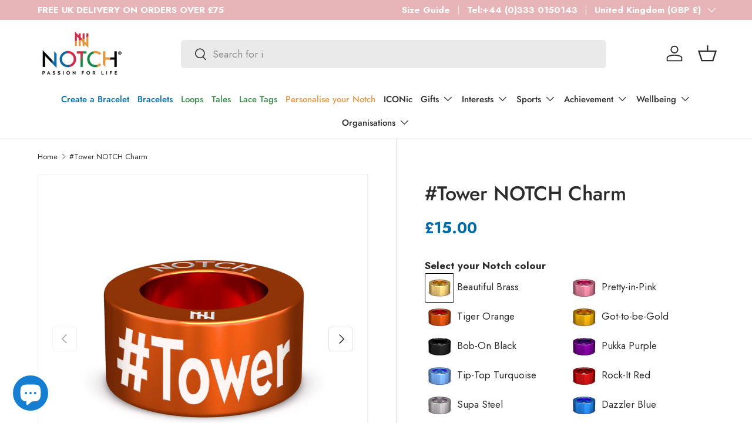

--- FILE ---
content_type: text/html; charset=utf-8
request_url: https://notch.io/products/tower
body_size: 59318
content:
<!doctype html>
<html class="no-js" lang="en" dir="ltr">
<head><meta charset="utf-8">
<meta name="viewport" content="width=device-width,initial-scale=1">
<title>#Tower NOTCH Charm &ndash; NOTCH®</title><link rel="canonical" href="https://notch.io/products/tower"><link rel="icon" href="//notch.io/cdn/shop/files/Favicon.png?crop=center&height=48&v=1758198133&width=48" type="image/png">
  <link rel="apple-touch-icon" href="//notch.io/cdn/shop/files/Favicon.png?crop=center&height=180&v=1758198133&width=180"><meta name="description" content="Celebrate your love of horses &amp; passion for Horseback Archery with a #Tower NOTCH Charm. Shop now to commemorate your personal story."><meta property="og:site_name" content="NOTCH®">
<meta property="og:url" content="https://notch.io/products/tower">
<meta property="og:title" content="#Tower NOTCH Charm">
<meta property="og:type" content="product">
<meta property="og:description" content="Celebrate your love of horses &amp; passion for Horseback Archery with a #Tower NOTCH Charm. Shop now to commemorate your personal story."><meta property="og:image" content="http://notch.io/cdn/shop/products/TOWER.jpg?crop=center&height=1200&v=1758210026&width=1200">
  <meta property="og:image:secure_url" content="https://notch.io/cdn/shop/products/TOWER.jpg?crop=center&height=1200&v=1758210026&width=1200">
  <meta property="og:image:width" content="1687">
  <meta property="og:image:height" content="1687"><meta property="og:price:amount" content="15.00">
  <meta property="og:price:currency" content="GBP"><meta name="twitter:card" content="summary_large_image">
<meta name="twitter:title" content="#Tower NOTCH Charm">
<meta name="twitter:description" content="Celebrate your love of horses &amp; passion for Horseback Archery with a #Tower NOTCH Charm. Shop now to commemorate your personal story.">
<link rel="preload" href="//notch.io/cdn/shop/t/48/assets/main.css?v=123608203594146302131765441933" as="style"><style data-shopify>
@font-face {
  font-family: Jost;
  font-weight: 400;
  font-style: normal;
  font-display: swap;
  src: url("//notch.io/cdn/fonts/jost/jost_n4.d47a1b6347ce4a4c9f437608011273009d91f2b7.woff2") format("woff2"),
       url("//notch.io/cdn/fonts/jost/jost_n4.791c46290e672b3f85c3d1c651ef2efa3819eadd.woff") format("woff");
}
@font-face {
  font-family: Jost;
  font-weight: 700;
  font-style: normal;
  font-display: swap;
  src: url("//notch.io/cdn/fonts/jost/jost_n7.921dc18c13fa0b0c94c5e2517ffe06139c3615a3.woff2") format("woff2"),
       url("//notch.io/cdn/fonts/jost/jost_n7.cbfc16c98c1e195f46c536e775e4e959c5f2f22b.woff") format("woff");
}
@font-face {
  font-family: Jost;
  font-weight: 400;
  font-style: italic;
  font-display: swap;
  src: url("//notch.io/cdn/fonts/jost/jost_i4.b690098389649750ada222b9763d55796c5283a5.woff2") format("woff2"),
       url("//notch.io/cdn/fonts/jost/jost_i4.fd766415a47e50b9e391ae7ec04e2ae25e7e28b0.woff") format("woff");
}
@font-face {
  font-family: Jost;
  font-weight: 700;
  font-style: italic;
  font-display: swap;
  src: url("//notch.io/cdn/fonts/jost/jost_i7.d8201b854e41e19d7ed9b1a31fe4fe71deea6d3f.woff2") format("woff2"),
       url("//notch.io/cdn/fonts/jost/jost_i7.eae515c34e26b6c853efddc3fc0c552e0de63757.woff") format("woff");
}
@font-face {
  font-family: Jost;
  font-weight: 400;
  font-style: normal;
  font-display: swap;
  src: url("//notch.io/cdn/fonts/jost/jost_n4.d47a1b6347ce4a4c9f437608011273009d91f2b7.woff2") format("woff2"),
       url("//notch.io/cdn/fonts/jost/jost_n4.791c46290e672b3f85c3d1c651ef2efa3819eadd.woff") format("woff");
}
@font-face {
  font-family: Jost;
  font-weight: 500;
  font-style: normal;
  font-display: swap;
  src: url("//notch.io/cdn/fonts/jost/jost_n5.7c8497861ffd15f4e1284cd221f14658b0e95d61.woff2") format("woff2"),
       url("//notch.io/cdn/fonts/jost/jost_n5.fb6a06896db583cc2df5ba1b30d9c04383119dd9.woff") format("woff");
}
:root {
      --bg-color: 255 255 255 / 1.0;
      --bg-color-og: 255 255 255 / 1.0;
      --heading-color: 42 43 42;
      --text-color: 42 43 42;
      --text-color-og: 42 43 42;
      --scrollbar-color: 42 43 42;
      --link-color: 211 42 71;
      --link-color-og: 211 42 71;
      --star-color: 255 159 28;--swatch-border-color-default: 212 213 212;
        --swatch-border-color-active: 149 149 149;
        --swatch-card-size: 24px;
        --swatch-variant-picker-size: 64px;--color-scheme-1-bg: 244 244 244 / 1.0;
      --color-scheme-1-grad: linear-gradient(180deg, rgba(244, 244, 244, 1), rgba(244, 244, 244, 1) 100%);
      --color-scheme-1-heading: 42 43 42;
      --color-scheme-1-text: 42 43 42;
      --color-scheme-1-btn-bg: 255 88 13;
      --color-scheme-1-btn-text: 255 255 255;
      --color-scheme-1-btn-bg-hover: 255 124 64;--color-scheme-2-bg: 226 225 225 / 1.0;
      --color-scheme-2-grad: linear-gradient(0deg, rgba(219, 219, 219, 1), rgba(255, 255, 255, 1) 100%, rgba(247, 197, 204, 1) 100%);
      --color-scheme-2-heading: 255 255 255;
      --color-scheme-2-text: 42 43 42;
      --color-scheme-2-btn-bg: 255 255 255;
      --color-scheme-2-btn-text: 255 255 255;
      --color-scheme-2-btn-bg-hover: 255 255 255;--color-scheme-3-bg: 211 42 71 / 1.0;
      --color-scheme-3-grad: ;
      --color-scheme-3-heading: 255 255 255;
      --color-scheme-3-text: 255 255 255;
      --color-scheme-3-btn-bg: 42 43 42;
      --color-scheme-3-btn-text: 255 255 255;
      --color-scheme-3-btn-bg-hover: 82 83 82;

      --drawer-bg-color: 255 255 255 / 1.0;
      --drawer-text-color: 42 43 42;

      --panel-bg-color: 242 242 242 / 1.0;
      --panel-heading-color: 42 43 42;
      --panel-text-color: 42 43 42;

      --in-stock-text-color: 44 126 63;
      --low-stock-text-color: 210 134 26;
      --very-low-stock-text-color: 180 12 28;
      --no-stock-text-color: 42 43 42;
      --no-stock-backordered-text-color: 42 43 42;

      --error-bg-color: 252 237 238;
      --error-text-color: 180 12 28;
      --success-bg-color: 232 246 234;
      --success-text-color: 44 126 63;
      --info-bg-color: 228 237 250;
      --info-text-color: 26 102 210;

      --heading-font-family: Jost, sans-serif;
      --heading-font-style: normal;
      --heading-font-weight: 400;
      --heading-scale-start: 2;

      --navigation-font-family: Jost, sans-serif;
      --navigation-font-style: normal;
      --navigation-font-weight: 500;
      --heading-text-transform: uppercase;
--subheading-text-transform: none;
      --body-font-family: Jost, sans-serif;
      --body-font-style: normal;
      --body-font-weight: 400;
      --body-font-size: 17;

      --section-gap: 32;
      --heading-gap: calc(8 * var(--space-unit));--heading-gap: calc(6 * var(--space-unit));--grid-column-gap: 20px;--btn-bg-color: 255 165 0;
      --btn-bg-hover-color: 238 157 6;
      --btn-text-color: 42 43 42;
      --btn-bg-color-og: 255 165 0;
      --btn-text-color-og: 42 43 42;
      --btn-alt-bg-color: 255 255 255;
      --btn-alt-bg-alpha: 1.0;
      --btn-alt-text-color: 42 43 42;
      --btn-border-width: 1px;
      --btn-padding-y: 12px;

      
      --btn-border-radius: 6px;
      

      --btn-lg-border-radius: 50%;
      --btn-icon-border-radius: 50%;
      --input-with-btn-inner-radius: var(--btn-border-radius);
      --btn-text-transform: uppercase;

      --input-bg-color: 255 255 255 / 1.0;
      --input-text-color: 42 43 42;
      --input-border-width: 1px;
      --input-border-radius: 5px;
      --textarea-border-radius: 5px;
      --input-border-radius: 6px;
      --input-bg-color-diff-3: #f7f7f7;
      --input-bg-color-diff-6: #f0f0f0;

      --modal-border-radius: 16px;
      --modal-overlay-color: 0 0 0;
      --modal-overlay-opacity: 0.4;
      --drawer-border-radius: 16px;
      --overlay-border-radius: 0px;

      --custom-label-bg-color: 255 88 13 / 1.0;
      --custom-label-text-color: 255 255 255 / 1.0;--sale-label-bg-color: 0 166 237 / 1.0;
      --sale-label-text-color: 255 255 255 / 1.0;--sold-out-label-bg-color: 42 43 42 / 1.0;
      --sold-out-label-text-color: 255 255 255 / 1.0;--new-label-bg-color: 127 184 0 / 1.0;
      --new-label-text-color: 255 255 255 / 1.0;--preorder-label-bg-color: 0 166 237 / 1.0;
      --preorder-label-text-color: 255 255 255 / 1.0;

      --collection-label-color: 0 126 18 / 1.0;

      --page-width: 1260px;
      --gutter-sm: 20px;
      --gutter-md: 32px;
      --gutter-lg: 64px;

      --payment-terms-bg-color: #ffffff;

      --coll-card-bg-color: #F9F9F9;
      --coll-card-border-color: #f2f2f2;

      --card-highlight-bg-color: #ffffff;
      --card-highlight-text-color: 85 85 85;
      --card-highlight-border-color: #ff580d;

      --reading-width: 48em;
    }

    @media (max-width: 769px) {
      :root {
        --reading-width: 36em;
      }
    }
  </style><link rel="stylesheet" href="//notch.io/cdn/shop/t/48/assets/main.css?v=123608203594146302131765441933">
  <script src="//notch.io/cdn/shop/t/48/assets/main.js?v=129661173363203103461761207344" defer="defer"></script><link rel="preload" href="//notch.io/cdn/fonts/jost/jost_n4.d47a1b6347ce4a4c9f437608011273009d91f2b7.woff2" as="font" type="font/woff2" crossorigin fetchpriority="high"><link rel="preload" href="//notch.io/cdn/fonts/jost/jost_n4.d47a1b6347ce4a4c9f437608011273009d91f2b7.woff2" as="font" type="font/woff2" crossorigin fetchpriority="high"><script>window.performance && window.performance.mark && window.performance.mark('shopify.content_for_header.start');</script><meta name="facebook-domain-verification" content="5x0hw0kjcel1hlnx8ag1uvtljazbg2">
<meta name="google-site-verification" content="PinmaghBs79Hy0b8YmknV3gZMCLrEddC0mTfsF4KU6k">
<meta id="shopify-digital-wallet" name="shopify-digital-wallet" content="/4661346377/digital_wallets/dialog">
<meta name="shopify-checkout-api-token" content="17ea94ac68fea38d4a82d7dcefdf69bc">
<meta id="in-context-paypal-metadata" data-shop-id="4661346377" data-venmo-supported="false" data-environment="production" data-locale="en_US" data-paypal-v4="true" data-currency="GBP">
<link rel="alternate" hreflang="x-default" href="https://notch.io/products/tower">
<link rel="alternate" hreflang="en" href="https://notch.io/products/tower">
<link rel="alternate" hreflang="nl" href="https://notch.io/nl/products/tower">
<link rel="alternate" hreflang="fr" href="https://notch.io/fr/products/tower">
<link rel="alternate" hreflang="de" href="https://notch.io/de/products/tower">
<link rel="alternate" hreflang="es" href="https://notch.io/es/products/tower">
<link rel="alternate" hreflang="de-DE" href="https://notch.io/de-de/products/tower">
<link rel="alternate" hreflang="en-IT" href="https://notch.io/en-it/products/tower">
<link rel="alternate" type="application/json+oembed" href="https://notch.io/products/tower.oembed">
<script async="async" src="/checkouts/internal/preloads.js?locale=en-GB"></script>
<link rel="preconnect" href="https://shop.app" crossorigin="anonymous">
<script async="async" src="https://shop.app/checkouts/internal/preloads.js?locale=en-GB&shop_id=4661346377" crossorigin="anonymous"></script>
<script id="apple-pay-shop-capabilities" type="application/json">{"shopId":4661346377,"countryCode":"GB","currencyCode":"GBP","merchantCapabilities":["supports3DS"],"merchantId":"gid:\/\/shopify\/Shop\/4661346377","merchantName":"NOTCH®","requiredBillingContactFields":["postalAddress","email","phone"],"requiredShippingContactFields":["postalAddress","email","phone"],"shippingType":"shipping","supportedNetworks":["visa","maestro","masterCard","amex","discover","elo"],"total":{"type":"pending","label":"NOTCH®","amount":"1.00"},"shopifyPaymentsEnabled":true,"supportsSubscriptions":true}</script>
<script id="shopify-features" type="application/json">{"accessToken":"17ea94ac68fea38d4a82d7dcefdf69bc","betas":["rich-media-storefront-analytics"],"domain":"notch.io","predictiveSearch":true,"shopId":4661346377,"locale":"en"}</script>
<script>var Shopify = Shopify || {};
Shopify.shop = "mynotch.myshopify.com";
Shopify.locale = "en";
Shopify.currency = {"active":"GBP","rate":"1.0"};
Shopify.country = "GB";
Shopify.theme = {"name":"Pandent Cookie","id":187448787331,"schema_name":"Enterprise","schema_version":"2.0.1","theme_store_id":1657,"role":"main"};
Shopify.theme.handle = "null";
Shopify.theme.style = {"id":null,"handle":null};
Shopify.cdnHost = "notch.io/cdn";
Shopify.routes = Shopify.routes || {};
Shopify.routes.root = "/";</script>
<script type="module">!function(o){(o.Shopify=o.Shopify||{}).modules=!0}(window);</script>
<script>!function(o){function n(){var o=[];function n(){o.push(Array.prototype.slice.apply(arguments))}return n.q=o,n}var t=o.Shopify=o.Shopify||{};t.loadFeatures=n(),t.autoloadFeatures=n()}(window);</script>
<script>
  window.ShopifyPay = window.ShopifyPay || {};
  window.ShopifyPay.apiHost = "shop.app\/pay";
  window.ShopifyPay.redirectState = null;
</script>
<script id="shop-js-analytics" type="application/json">{"pageType":"product"}</script>
<script defer="defer" async type="module" src="//notch.io/cdn/shopifycloud/shop-js/modules/v2/client.init-shop-cart-sync_BT-GjEfc.en.esm.js"></script>
<script defer="defer" async type="module" src="//notch.io/cdn/shopifycloud/shop-js/modules/v2/chunk.common_D58fp_Oc.esm.js"></script>
<script defer="defer" async type="module" src="//notch.io/cdn/shopifycloud/shop-js/modules/v2/chunk.modal_xMitdFEc.esm.js"></script>
<script type="module">
  await import("//notch.io/cdn/shopifycloud/shop-js/modules/v2/client.init-shop-cart-sync_BT-GjEfc.en.esm.js");
await import("//notch.io/cdn/shopifycloud/shop-js/modules/v2/chunk.common_D58fp_Oc.esm.js");
await import("//notch.io/cdn/shopifycloud/shop-js/modules/v2/chunk.modal_xMitdFEc.esm.js");

  window.Shopify.SignInWithShop?.initShopCartSync?.({"fedCMEnabled":true,"windoidEnabled":true});

</script>
<script defer="defer" async type="module" src="//notch.io/cdn/shopifycloud/shop-js/modules/v2/client.payment-terms_Ci9AEqFq.en.esm.js"></script>
<script defer="defer" async type="module" src="//notch.io/cdn/shopifycloud/shop-js/modules/v2/chunk.common_D58fp_Oc.esm.js"></script>
<script defer="defer" async type="module" src="//notch.io/cdn/shopifycloud/shop-js/modules/v2/chunk.modal_xMitdFEc.esm.js"></script>
<script type="module">
  await import("//notch.io/cdn/shopifycloud/shop-js/modules/v2/client.payment-terms_Ci9AEqFq.en.esm.js");
await import("//notch.io/cdn/shopifycloud/shop-js/modules/v2/chunk.common_D58fp_Oc.esm.js");
await import("//notch.io/cdn/shopifycloud/shop-js/modules/v2/chunk.modal_xMitdFEc.esm.js");

  
</script>
<script>
  window.Shopify = window.Shopify || {};
  if (!window.Shopify.featureAssets) window.Shopify.featureAssets = {};
  window.Shopify.featureAssets['shop-js'] = {"shop-cart-sync":["modules/v2/client.shop-cart-sync_DZOKe7Ll.en.esm.js","modules/v2/chunk.common_D58fp_Oc.esm.js","modules/v2/chunk.modal_xMitdFEc.esm.js"],"init-fed-cm":["modules/v2/client.init-fed-cm_B6oLuCjv.en.esm.js","modules/v2/chunk.common_D58fp_Oc.esm.js","modules/v2/chunk.modal_xMitdFEc.esm.js"],"shop-cash-offers":["modules/v2/client.shop-cash-offers_D2sdYoxE.en.esm.js","modules/v2/chunk.common_D58fp_Oc.esm.js","modules/v2/chunk.modal_xMitdFEc.esm.js"],"shop-login-button":["modules/v2/client.shop-login-button_QeVjl5Y3.en.esm.js","modules/v2/chunk.common_D58fp_Oc.esm.js","modules/v2/chunk.modal_xMitdFEc.esm.js"],"pay-button":["modules/v2/client.pay-button_DXTOsIq6.en.esm.js","modules/v2/chunk.common_D58fp_Oc.esm.js","modules/v2/chunk.modal_xMitdFEc.esm.js"],"shop-button":["modules/v2/client.shop-button_DQZHx9pm.en.esm.js","modules/v2/chunk.common_D58fp_Oc.esm.js","modules/v2/chunk.modal_xMitdFEc.esm.js"],"avatar":["modules/v2/client.avatar_BTnouDA3.en.esm.js"],"init-windoid":["modules/v2/client.init-windoid_CR1B-cfM.en.esm.js","modules/v2/chunk.common_D58fp_Oc.esm.js","modules/v2/chunk.modal_xMitdFEc.esm.js"],"init-shop-for-new-customer-accounts":["modules/v2/client.init-shop-for-new-customer-accounts_C_vY_xzh.en.esm.js","modules/v2/client.shop-login-button_QeVjl5Y3.en.esm.js","modules/v2/chunk.common_D58fp_Oc.esm.js","modules/v2/chunk.modal_xMitdFEc.esm.js"],"init-shop-email-lookup-coordinator":["modules/v2/client.init-shop-email-lookup-coordinator_BI7n9ZSv.en.esm.js","modules/v2/chunk.common_D58fp_Oc.esm.js","modules/v2/chunk.modal_xMitdFEc.esm.js"],"init-shop-cart-sync":["modules/v2/client.init-shop-cart-sync_BT-GjEfc.en.esm.js","modules/v2/chunk.common_D58fp_Oc.esm.js","modules/v2/chunk.modal_xMitdFEc.esm.js"],"shop-toast-manager":["modules/v2/client.shop-toast-manager_DiYdP3xc.en.esm.js","modules/v2/chunk.common_D58fp_Oc.esm.js","modules/v2/chunk.modal_xMitdFEc.esm.js"],"init-customer-accounts":["modules/v2/client.init-customer-accounts_D9ZNqS-Q.en.esm.js","modules/v2/client.shop-login-button_QeVjl5Y3.en.esm.js","modules/v2/chunk.common_D58fp_Oc.esm.js","modules/v2/chunk.modal_xMitdFEc.esm.js"],"init-customer-accounts-sign-up":["modules/v2/client.init-customer-accounts-sign-up_iGw4briv.en.esm.js","modules/v2/client.shop-login-button_QeVjl5Y3.en.esm.js","modules/v2/chunk.common_D58fp_Oc.esm.js","modules/v2/chunk.modal_xMitdFEc.esm.js"],"shop-follow-button":["modules/v2/client.shop-follow-button_CqMgW2wH.en.esm.js","modules/v2/chunk.common_D58fp_Oc.esm.js","modules/v2/chunk.modal_xMitdFEc.esm.js"],"checkout-modal":["modules/v2/client.checkout-modal_xHeaAweL.en.esm.js","modules/v2/chunk.common_D58fp_Oc.esm.js","modules/v2/chunk.modal_xMitdFEc.esm.js"],"shop-login":["modules/v2/client.shop-login_D91U-Q7h.en.esm.js","modules/v2/chunk.common_D58fp_Oc.esm.js","modules/v2/chunk.modal_xMitdFEc.esm.js"],"lead-capture":["modules/v2/client.lead-capture_BJmE1dJe.en.esm.js","modules/v2/chunk.common_D58fp_Oc.esm.js","modules/v2/chunk.modal_xMitdFEc.esm.js"],"payment-terms":["modules/v2/client.payment-terms_Ci9AEqFq.en.esm.js","modules/v2/chunk.common_D58fp_Oc.esm.js","modules/v2/chunk.modal_xMitdFEc.esm.js"]};
</script>
<script>(function() {
  var isLoaded = false;
  function asyncLoad() {
    if (isLoaded) return;
    isLoaded = true;
    var urls = ["\/\/d1liekpayvooaz.cloudfront.net\/apps\/customizery\/customizery.js?shop=mynotch.myshopify.com","https:\/\/static-autocomplete.fastsimon.com\/fast-simon-autocomplete-init.umd.js?mode=shopify\u0026UUID=f9b95a59-50ec-4b7a-9c82-c41883d6a468\u0026store=4661346377\u0026shop=mynotch.myshopify.com","https:\/\/fastsimon.akamaized.net\/fast-simon-autocomplete-init.umd.js?mode=shopify\u0026UUID=f9b95a59-50ec-4b7a-9c82-c41883d6a468\u0026store=4661346377\u0026shop=mynotch.myshopify.com"];
    for (var i = 0; i < urls.length; i++) {
      var s = document.createElement('script');
      s.type = 'text/javascript';
      s.async = true;
      s.src = urls[i];
      var x = document.getElementsByTagName('script')[0];
      x.parentNode.insertBefore(s, x);
    }
  };
  if(window.attachEvent) {
    window.attachEvent('onload', asyncLoad);
  } else {
    window.addEventListener('load', asyncLoad, false);
  }
})();</script>
<script id="__st">var __st={"a":4661346377,"offset":0,"reqid":"699ddc68-da70-46f4-bfd9-4de6b5a0d19f-1769201481","pageurl":"notch.io\/products\/tower","u":"0f8fd7c60892","p":"product","rtyp":"product","rid":4582746193993};</script>
<script>window.ShopifyPaypalV4VisibilityTracking = true;</script>
<script id="captcha-bootstrap">!function(){'use strict';const t='contact',e='account',n='new_comment',o=[[t,t],['blogs',n],['comments',n],[t,'customer']],c=[[e,'customer_login'],[e,'guest_login'],[e,'recover_customer_password'],[e,'create_customer']],r=t=>t.map((([t,e])=>`form[action*='/${t}']:not([data-nocaptcha='true']) input[name='form_type'][value='${e}']`)).join(','),a=t=>()=>t?[...document.querySelectorAll(t)].map((t=>t.form)):[];function s(){const t=[...o],e=r(t);return a(e)}const i='password',u='form_key',d=['recaptcha-v3-token','g-recaptcha-response','h-captcha-response',i],f=()=>{try{return window.sessionStorage}catch{return}},m='__shopify_v',_=t=>t.elements[u];function p(t,e,n=!1){try{const o=window.sessionStorage,c=JSON.parse(o.getItem(e)),{data:r}=function(t){const{data:e,action:n}=t;return t[m]||n?{data:e,action:n}:{data:t,action:n}}(c);for(const[e,n]of Object.entries(r))t.elements[e]&&(t.elements[e].value=n);n&&o.removeItem(e)}catch(o){console.error('form repopulation failed',{error:o})}}const l='form_type',E='cptcha';function T(t){t.dataset[E]=!0}const w=window,h=w.document,L='Shopify',v='ce_forms',y='captcha';let A=!1;((t,e)=>{const n=(g='f06e6c50-85a8-45c8-87d0-21a2b65856fe',I='https://cdn.shopify.com/shopifycloud/storefront-forms-hcaptcha/ce_storefront_forms_captcha_hcaptcha.v1.5.2.iife.js',D={infoText:'Protected by hCaptcha',privacyText:'Privacy',termsText:'Terms'},(t,e,n)=>{const o=w[L][v],c=o.bindForm;if(c)return c(t,g,e,D).then(n);var r;o.q.push([[t,g,e,D],n]),r=I,A||(h.body.append(Object.assign(h.createElement('script'),{id:'captcha-provider',async:!0,src:r})),A=!0)});var g,I,D;w[L]=w[L]||{},w[L][v]=w[L][v]||{},w[L][v].q=[],w[L][y]=w[L][y]||{},w[L][y].protect=function(t,e){n(t,void 0,e),T(t)},Object.freeze(w[L][y]),function(t,e,n,w,h,L){const[v,y,A,g]=function(t,e,n){const i=e?o:[],u=t?c:[],d=[...i,...u],f=r(d),m=r(i),_=r(d.filter((([t,e])=>n.includes(e))));return[a(f),a(m),a(_),s()]}(w,h,L),I=t=>{const e=t.target;return e instanceof HTMLFormElement?e:e&&e.form},D=t=>v().includes(t);t.addEventListener('submit',(t=>{const e=I(t);if(!e)return;const n=D(e)&&!e.dataset.hcaptchaBound&&!e.dataset.recaptchaBound,o=_(e),c=g().includes(e)&&(!o||!o.value);(n||c)&&t.preventDefault(),c&&!n&&(function(t){try{if(!f())return;!function(t){const e=f();if(!e)return;const n=_(t);if(!n)return;const o=n.value;o&&e.removeItem(o)}(t);const e=Array.from(Array(32),(()=>Math.random().toString(36)[2])).join('');!function(t,e){_(t)||t.append(Object.assign(document.createElement('input'),{type:'hidden',name:u})),t.elements[u].value=e}(t,e),function(t,e){const n=f();if(!n)return;const o=[...t.querySelectorAll(`input[type='${i}']`)].map((({name:t})=>t)),c=[...d,...o],r={};for(const[a,s]of new FormData(t).entries())c.includes(a)||(r[a]=s);n.setItem(e,JSON.stringify({[m]:1,action:t.action,data:r}))}(t,e)}catch(e){console.error('failed to persist form',e)}}(e),e.submit())}));const S=(t,e)=>{t&&!t.dataset[E]&&(n(t,e.some((e=>e===t))),T(t))};for(const o of['focusin','change'])t.addEventListener(o,(t=>{const e=I(t);D(e)&&S(e,y())}));const B=e.get('form_key'),M=e.get(l),P=B&&M;t.addEventListener('DOMContentLoaded',(()=>{const t=y();if(P)for(const e of t)e.elements[l].value===M&&p(e,B);[...new Set([...A(),...v().filter((t=>'true'===t.dataset.shopifyCaptcha))])].forEach((e=>S(e,t)))}))}(h,new URLSearchParams(w.location.search),n,t,e,['guest_login'])})(!0,!0)}();</script>
<script integrity="sha256-4kQ18oKyAcykRKYeNunJcIwy7WH5gtpwJnB7kiuLZ1E=" data-source-attribution="shopify.loadfeatures" defer="defer" src="//notch.io/cdn/shopifycloud/storefront/assets/storefront/load_feature-a0a9edcb.js" crossorigin="anonymous"></script>
<script crossorigin="anonymous" defer="defer" src="//notch.io/cdn/shopifycloud/storefront/assets/shopify_pay/storefront-65b4c6d7.js?v=20250812"></script>
<script data-source-attribution="shopify.dynamic_checkout.dynamic.init">var Shopify=Shopify||{};Shopify.PaymentButton=Shopify.PaymentButton||{isStorefrontPortableWallets:!0,init:function(){window.Shopify.PaymentButton.init=function(){};var t=document.createElement("script");t.src="https://notch.io/cdn/shopifycloud/portable-wallets/latest/portable-wallets.en.js",t.type="module",document.head.appendChild(t)}};
</script>
<script data-source-attribution="shopify.dynamic_checkout.buyer_consent">
  function portableWalletsHideBuyerConsent(e){var t=document.getElementById("shopify-buyer-consent"),n=document.getElementById("shopify-subscription-policy-button");t&&n&&(t.classList.add("hidden"),t.setAttribute("aria-hidden","true"),n.removeEventListener("click",e))}function portableWalletsShowBuyerConsent(e){var t=document.getElementById("shopify-buyer-consent"),n=document.getElementById("shopify-subscription-policy-button");t&&n&&(t.classList.remove("hidden"),t.removeAttribute("aria-hidden"),n.addEventListener("click",e))}window.Shopify?.PaymentButton&&(window.Shopify.PaymentButton.hideBuyerConsent=portableWalletsHideBuyerConsent,window.Shopify.PaymentButton.showBuyerConsent=portableWalletsShowBuyerConsent);
</script>
<script data-source-attribution="shopify.dynamic_checkout.cart.bootstrap">document.addEventListener("DOMContentLoaded",(function(){function t(){return document.querySelector("shopify-accelerated-checkout-cart, shopify-accelerated-checkout")}if(t())Shopify.PaymentButton.init();else{new MutationObserver((function(e,n){t()&&(Shopify.PaymentButton.init(),n.disconnect())})).observe(document.body,{childList:!0,subtree:!0})}}));
</script>
<link id="shopify-accelerated-checkout-styles" rel="stylesheet" media="screen" href="https://notch.io/cdn/shopifycloud/portable-wallets/latest/accelerated-checkout-backwards-compat.css" crossorigin="anonymous">
<style id="shopify-accelerated-checkout-cart">
        #shopify-buyer-consent {
  margin-top: 1em;
  display: inline-block;
  width: 100%;
}

#shopify-buyer-consent.hidden {
  display: none;
}

#shopify-subscription-policy-button {
  background: none;
  border: none;
  padding: 0;
  text-decoration: underline;
  font-size: inherit;
  cursor: pointer;
}

#shopify-subscription-policy-button::before {
  box-shadow: none;
}

      </style>
<script id="sections-script" data-sections="header,footer" defer="defer" src="//notch.io/cdn/shop/t/48/compiled_assets/scripts.js?v=102206"></script>
<script>window.performance && window.performance.mark && window.performance.mark('shopify.content_for_header.end');</script>


  <script>document.documentElement.className = document.documentElement.className.replace('no-js', 'js');</script><!-- CC Custom Head Start --><!-- CC Custom Head End --><script src="//d1liekpayvooaz.cloudfront.net/apps/customizery/customizery.js?shop=mynotch.myshopify.com"></script>
<script src="//notch.io/cdn/shop/files/pandectes-rules.js?v=14400943697196482950"></script>


<!-- Google Tag Manager -->
<script>(function(w,d,s,l,i){w[l]=w[l]||[];w[l].push({'gtm.start':
new Date().getTime(),event:'gtm.js'});var f=d.getElementsByTagName(s)[0],
j=d.createElement(s),dl=l!='dataLayer'?'&l='+l:'';j.async=true;j.src=
'https://www.googletagmanager.com/gtm.js?id='+i+dl;f.parentNode.insertBefore(j,f);
})(window,document,'script','dataLayer','GTM-PV25Z8WL');</script>
<!-- End Google Tag Manager -->
  
<!-- BEGIN app block: shopify://apps/pandectes-gdpr/blocks/banner/58c0baa2-6cc1-480c-9ea6-38d6d559556a -->
  
    
      <!-- TCF is active, scripts are loaded above -->
      
        <script>
          if (!window.PandectesRulesSettings) {
            window.PandectesRulesSettings = {"store":{"id":4661346377,"adminMode":false,"headless":false,"storefrontRootDomain":"","checkoutRootDomain":"","storefrontAccessToken":""},"banner":{"revokableTrigger":false,"cookiesBlockedByDefault":"0","hybridStrict":false,"isActive":true},"geolocation":{"auOnly":false,"brOnly":false,"caOnly":false,"chOnly":false,"euOnly":false,"jpOnly":false,"nzOnly":false,"quOnly":false,"thOnly":false,"zaOnly":false,"canadaOnly":false,"canadaLaw25":false,"canadaPipeda":false,"globalVisibility":true},"blocker":{"isActive":false,"googleConsentMode":{"isActive":true,"id":"GTM-K4JC5MN","analyticsId":"G-192088335","onlyGtm":false,"adwordsId":"","adStorageCategory":4,"analyticsStorageCategory":2,"functionalityStorageCategory":1,"personalizationStorageCategory":1,"securityStorageCategory":0,"customEvent":false,"redactData":false,"urlPassthrough":false,"dataLayerProperty":"dataLayer","waitForUpdate":500,"useNativeChannel":false,"debugMode":false},"facebookPixel":{"isActive":false,"id":"452301745494714","ldu":false},"microsoft":{"isActive":false,"uetTags":""},"clarity":{"isActive":false,"id":""},"rakuten":{"isActive":false,"cmp":false,"ccpa":false},"gpcIsActive":true,"klaviyoIsActive":true,"defaultBlocked":0,"patterns":{"whiteList":[],"blackList":{"1":[],"2":[],"4":[],"8":[]},"iframesWhiteList":[],"iframesBlackList":{"1":[],"2":[],"4":[],"8":[]},"beaconsWhiteList":[],"beaconsBlackList":{"1":[],"2":[],"4":[],"8":[]}}}};
            const rulesScript = document.createElement('script');
            window.PandectesRulesSettings.auto = true;
            rulesScript.src = "https://cdn.shopify.com/extensions/019be439-d987-77f1-acec-51375980d6df/gdpr-241/assets/pandectes-rules.js";
            const firstChild = document.head.firstChild;
            document.head.insertBefore(rulesScript, firstChild);
          }
        </script>
      
      <script>
        
          window.PandectesSettings = {"store":{"id":4661346377,"plan":"plus","theme":"Updated copy of Noovo Ent - WAS LIVE","primaryLocale":"en","adminMode":false,"headless":false,"storefrontRootDomain":"","checkoutRootDomain":"","storefrontAccessToken":""},"tsPublished":1762501582,"declaration":{"declDays":"","declName":"","declPath":"","declType":"","isActive":false,"showType":true,"declHours":"","declWeeks":"","declYears":"","declDomain":"","declMonths":"","declMinutes":"","declPurpose":"","declSeconds":"","declSession":"","showPurpose":false,"declProvider":"","showProvider":true,"declIntroText":"","declRetention":"","declFirstParty":"","declThirdParty":"","showDateGenerated":true},"language":{"unpublished":[],"languageMode":"Single","fallbackLanguage":"en","languageDetection":"locale","languagesSupported":[]},"texts":{"managed":{"headerText":{"en":"We respect your privacy"},"consentText":{"en":"This website uses cookies to ensure you get the best experience."},"linkText":{"en":"Learn more"},"imprintText":{"en":"Imprint"},"googleLinkText":{"en":"Google's Privacy Terms"},"allowButtonText":{"en":"Accept"},"denyButtonText":{"en":"Decline"},"dismissButtonText":{"en":"Ok"},"leaveSiteButtonText":{"en":"Leave this site"},"preferencesButtonText":{"en":"Preferences"},"cookiePolicyText":{"en":"Cookie policy"},"preferencesPopupTitleText":{"en":"Manage consent preferences"},"preferencesPopupIntroText":{"en":"We use cookies to optimize website functionality, analyze the performance, and provide personalized experience to you. Some cookies are essential to make the website operate and function correctly. Those cookies cannot be disabled. In this window you can manage your preference of cookies."},"preferencesPopupSaveButtonText":{"en":"Save preferences"},"preferencesPopupCloseButtonText":{"en":"Close"},"preferencesPopupAcceptAllButtonText":{"en":"Accept all"},"preferencesPopupRejectAllButtonText":{"en":"Reject all"},"cookiesDetailsText":{"en":"Cookies details"},"preferencesPopupAlwaysAllowedText":{"en":"Always allowed"},"accessSectionParagraphText":{"en":"You have the right to request access to your data at any time."},"accessSectionTitleText":{"en":"Data portability"},"accessSectionAccountInfoActionText":{"en":"Personal data"},"accessSectionDownloadReportActionText":{"en":"Request export"},"accessSectionGDPRRequestsActionText":{"en":"Data subject requests"},"accessSectionOrdersRecordsActionText":{"en":"Orders"},"rectificationSectionParagraphText":{"en":"You have the right to request your data to be updated whenever you think it is appropriate."},"rectificationSectionTitleText":{"en":"Data Rectification"},"rectificationCommentPlaceholder":{"en":"Describe what you want to be updated"},"rectificationCommentValidationError":{"en":"Comment is required"},"rectificationSectionEditAccountActionText":{"en":"Request an update"},"erasureSectionTitleText":{"en":"Right to be forgotten"},"erasureSectionParagraphText":{"en":"You have the right to ask all your data to be erased. After that, you will no longer be able to access your account."},"erasureSectionRequestDeletionActionText":{"en":"Request personal data deletion"},"consentDate":{"en":"Consent date"},"consentId":{"en":"Consent ID"},"consentSectionChangeConsentActionText":{"en":"Change consent preference"},"consentSectionConsentedText":{"en":"You consented to the cookies policy of this website on"},"consentSectionNoConsentText":{"en":"You have not consented to the cookies policy of this website."},"consentSectionTitleText":{"en":"Your cookie consent"},"consentStatus":{"en":"Consent preference"},"confirmationFailureMessage":{"en":"Your request was not verified. Please try again and if problem persists, contact store owner for assistance"},"confirmationFailureTitle":{"en":"A problem occurred"},"confirmationSuccessMessage":{"en":"We will soon get back to you as to your request."},"confirmationSuccessTitle":{"en":"Your request is verified"},"guestsSupportEmailFailureMessage":{"en":"Your request was not submitted. Please try again and if problem persists, contact store owner for assistance."},"guestsSupportEmailFailureTitle":{"en":"A problem occurred"},"guestsSupportEmailPlaceholder":{"en":"E-mail address"},"guestsSupportEmailSuccessMessage":{"en":"If you are registered as a customer of this store, you will soon receive an email with instructions on how to proceed."},"guestsSupportEmailSuccessTitle":{"en":"Thank you for your request"},"guestsSupportEmailValidationError":{"en":"Email is not valid"},"guestsSupportInfoText":{"en":"Please login with your customer account to further proceed."},"submitButton":{"en":"Submit"},"submittingButton":{"en":"Submitting..."},"cancelButton":{"en":"Cancel"},"declIntroText":{"en":"We use cookies to optimize website functionality, analyze the performance, and provide personalized experience to you. Some cookies are essential to make the website operate and function correctly. Those cookies cannot be disabled. In this window you can manage your preference of cookies."},"declName":{"en":"Name"},"declPurpose":{"en":"Purpose"},"declType":{"en":"Type"},"declRetention":{"en":"Retention"},"declProvider":{"en":"Provider"},"declFirstParty":{"en":"First-party"},"declThirdParty":{"en":"Third-party"},"declSeconds":{"en":"seconds"},"declMinutes":{"en":"minutes"},"declHours":{"en":"hours"},"declDays":{"en":"days"},"declWeeks":{"en":"week(s)"},"declMonths":{"en":"months"},"declYears":{"en":"years"},"declSession":{"en":"Session"},"declDomain":{"en":"Domain"},"declPath":{"en":"Path"}},"categories":{"strictlyNecessaryCookiesTitleText":{"en":"Strictly necessary cookies"},"strictlyNecessaryCookiesDescriptionText":{"en":"These cookies are essential in order to enable you to move around the website and use its features, such as accessing secure areas of the website. The website cannot function properly without these cookies."},"functionalityCookiesTitleText":{"en":"Functional cookies"},"functionalityCookiesDescriptionText":{"en":"These cookies enable the site to provide enhanced functionality and personalisation. They may be set by us or by third party providers whose services we have added to our pages. If you do not allow these cookies then some or all of these services may not function properly."},"performanceCookiesTitleText":{"en":"Performance cookies"},"performanceCookiesDescriptionText":{"en":"These cookies enable us to monitor and improve the performance of our website. For example, they allow us to count visits, identify traffic sources and see which parts of the site are most popular."},"targetingCookiesTitleText":{"en":"Targeting cookies"},"targetingCookiesDescriptionText":{"en":"These cookies may be set through our site by our advertising partners. They may be used by those companies to build a profile of your interests and show you relevant adverts on other sites.    They do not store directly personal information, but are based on uniquely identifying your browser and internet device. If you do not allow these cookies, you will experience less targeted advertising."},"unclassifiedCookiesTitleText":{"en":"Unclassified cookies"},"unclassifiedCookiesDescriptionText":{"en":"Unclassified cookies are cookies that we are in the process of classifying, together with the providers of individual cookies."}},"auto":{}},"library":{"previewMode":false,"fadeInTimeout":0,"defaultBlocked":0,"showLink":true,"showImprintLink":false,"showGoogleLink":false,"enabled":true,"cookie":{"expiryDays":365,"secure":true,"domain":""},"dismissOnScroll":false,"dismissOnWindowClick":false,"dismissOnTimeout":false,"palette":{"popup":{"background":"#FFFFFF","backgroundForCalculations":{"a":1,"b":255,"g":255,"r":255},"text":"#000000"},"button":{"background":"transparent","backgroundForCalculations":{"a":1,"b":255,"g":255,"r":255},"text":"#000000","textForCalculation":{"a":1,"b":0,"g":0,"r":0},"border":"#000000"}},"content":{"href":"/policies/privacy-policy","imprintHref":"","close":"&#10005;","target":"","logo":"<img class=\"cc-banner-logo\" style=\"max-height: 40px;\" src=\"https://mynotch.myshopify.com/cdn/shop/files/pandectes-banner-logo.png\" alt=\"Cookie banner\" />"},"window":"<div role=\"dialog\" aria-label=\"{{header}}\" aria-describedby=\"cookieconsent:desc\" id=\"pandectes-banner\" class=\"cc-window-wrapper cc-popup-wrapper\"><div class=\"pd-cookie-banner-window cc-window {{classes}}\">{{children}}</div></div>","compliance":{"custom":"<div class=\"cc-compliance cc-highlight\">{{preferences}}{{allow}}</div>"},"type":"custom","layouts":{"basic":"{{logo}}{{messagelink}}{{compliance}}"},"position":"popup","theme":"wired","revokable":false,"animateRevokable":false,"revokableReset":false,"revokableLogoUrl":"https://mynotch.myshopify.com/cdn/shop/files/pandectes-reopen-logo.png","revokablePlacement":"bottom-left","revokableMarginHorizontal":15,"revokableMarginVertical":15,"static":false,"autoAttach":true,"hasTransition":true,"blacklistPage":[""],"elements":{"close":"<button aria-label=\"\" type=\"button\" class=\"cc-close\">{{close}}</button>","dismiss":"<button type=\"button\" class=\"cc-btn cc-btn-decision cc-dismiss\">{{dismiss}}</button>","allow":"<button type=\"button\" class=\"cc-btn cc-btn-decision cc-allow\">{{allow}}</button>","deny":"<button type=\"button\" class=\"cc-btn cc-btn-decision cc-deny\">{{deny}}</button>","preferences":"<button type=\"button\" class=\"cc-btn cc-settings\" aria-controls=\"pd-cp-preferences\" onclick=\"Pandectes.fn.openPreferences()\">{{preferences}}</button>"}},"geolocation":{"auOnly":false,"brOnly":false,"caOnly":false,"chOnly":false,"euOnly":false,"jpOnly":false,"nzOnly":false,"quOnly":false,"thOnly":false,"zaOnly":false,"canadaOnly":false,"canadaLaw25":false,"canadaPipeda":false,"globalVisibility":true},"dsr":{"guestsSupport":false,"accessSectionDownloadReportAuto":false},"banner":{"resetTs":1761919660,"extraCss":"        .cc-banner-logo {max-width: 24em!important;}    @media(min-width: 768px) {.cc-window.cc-floating{max-width: 24em!important;width: 24em!important;}}    .cc-message, .pd-cookie-banner-window .cc-header, .cc-logo {text-align: left}    .cc-window-wrapper{z-index: 2147483647;-webkit-transition: opacity 1s ease;  transition: opacity 1s ease;}    .cc-window{z-index: 2147483647;font-family: inherit;}    .pd-cookie-banner-window .cc-header{font-family: inherit;}    .pd-cp-ui{font-family: inherit; background-color: #FFFFFF;color:#000000;}    button.pd-cp-btn, a.pd-cp-btn{}    input + .pd-cp-preferences-slider{background-color: rgba(0, 0, 0, 0.3)}    .pd-cp-scrolling-section::-webkit-scrollbar{background-color: rgba(0, 0, 0, 0.3)}    input:checked + .pd-cp-preferences-slider{background-color: rgba(0, 0, 0, 1)}    .pd-cp-scrolling-section::-webkit-scrollbar-thumb {background-color: rgba(0, 0, 0, 1)}    .pd-cp-ui-close{color:#000000;}    .pd-cp-preferences-slider:before{background-color: #FFFFFF}    .pd-cp-title:before {border-color: #000000!important}    .pd-cp-preferences-slider{background-color:#000000}    .pd-cp-toggle{color:#000000!important}    @media(max-width:699px) {.pd-cp-ui-close-top svg {fill: #000000}}    .pd-cp-toggle:hover,.pd-cp-toggle:visited,.pd-cp-toggle:active{color:#000000!important}    .pd-cookie-banner-window {box-shadow: 0 0 18px rgb(0 0 0 / 20%);}  ","customJavascript":{"useButtons":true},"showPoweredBy":false,"logoHeight":40,"revokableTrigger":false,"hybridStrict":false,"cookiesBlockedByDefault":"0","isActive":true,"implicitSavePreferences":true,"cookieIcon":false,"blockBots":false,"showCookiesDetails":true,"hasTransition":true,"blockingPage":false,"showOnlyLandingPage":false,"leaveSiteUrl":"https://pandectes.io","linkRespectStoreLang":false},"cookies":{"0":[{"name":"localization","type":"http","domain":"notch.io","path":"/","provider":"Shopify","firstParty":true,"retention":"1 year(s)","session":false,"expires":1,"unit":"declYears","purpose":{"en":"Used to localize the cart to the correct country."}},{"name":"cart_currency","type":"http","domain":"notch.io","path":"/","provider":"Shopify","firstParty":true,"retention":"2 week(s)","session":false,"expires":2,"unit":"declWeeks","purpose":{"en":"Used after a checkout is completed to initialize a new empty cart with the same currency as the one just used."}},{"name":"_shopify_essential","type":"http","domain":"notch.io","path":"/","provider":"Shopify","firstParty":true,"retention":"1 year(s)","session":false,"expires":1,"unit":"declYears","purpose":{"en":"Contains essential information for the correct functionality of a store such as session and checkout information and anti-tampering data."}},{"name":"cart","type":"http","domain":"notch.io","path":"/","provider":"Shopify","firstParty":true,"retention":"2 week(s)","session":false,"expires":2,"unit":"declWeeks","purpose":{"en":"Contains information related to the user's cart."}},{"name":"shopify_pay_redirect","type":"http","domain":"notch.io","path":"/","provider":"Shopify","firstParty":true,"retention":"1 year(s)","session":false,"expires":1,"unit":"declYears","purpose":{"en":"Used to accelerate the checkout process when the buyer has a Shop Pay account."}},{"name":"keep_alive","type":"http","domain":"notch.io","path":"/","provider":"Shopify","firstParty":true,"retention":"Session","session":true,"expires":-56,"unit":"declYears","purpose":{"en":"Used when international domain redirection is enabled to determine if a request is the first one of a session."}},{"name":"_ab","type":"http","domain":"notch.io","path":"/","provider":"Shopify","firstParty":true,"retention":"1 year(s)","session":false,"expires":1,"unit":"declYears","purpose":{"en":"Used to control when the admin bar is shown on the storefront."}},{"name":"storefront_digest","type":"http","domain":"notch.io","path":"/","provider":"Shopify","firstParty":true,"retention":"1 year(s)","session":false,"expires":1,"unit":"declYears","purpose":{"en":"Stores a digest of the storefront password, allowing merchants to preview their storefront while it's password protected."}},{"name":"_shopify_country","type":"http","domain":"notch.io","path":"/","provider":"Shopify","firstParty":true,"retention":"30 minute(s)","session":false,"expires":30,"unit":"declMinutes","purpose":{"en":"Used for Plus shops where pricing currency/country is set from GeoIP by helping avoid GeoIP lookups after the first request."}},{"name":"_tracking_consent","type":"http","domain":"notch.io","path":"/","provider":"Shopify","firstParty":true,"retention":"1 year(s)","session":false,"expires":1,"unit":"declYears","purpose":{"en":"Used to store a user's preferences if a merchant has set up privacy rules in the visitor's region."}},{"name":"master_device_id","type":"http","domain":"notch.io","path":"/","provider":"Shopify","firstParty":true,"retention":"1 year(s)","session":false,"expires":1,"unit":"declYears","purpose":{"en":"Permanent device identifier."}},{"name":"shopify_pay","type":"http","domain":"notch.io","path":"/","provider":"Shopify","firstParty":true,"retention":"1 year(s)","session":false,"expires":1,"unit":"declYears","purpose":{"en":"Used to log in a buyer into Shop Pay when they come back to checkout on the same store."}},{"name":"discount_code","type":"http","domain":"notch.io","path":"/","provider":"Shopify","firstParty":true,"retention":"Session","session":true,"expires":1,"unit":"declDays","purpose":{"en":"Stores a discount code (received from an online store visit with a URL parameter) in order to the next checkout."}},{"name":"shop_pay_accelerated","type":"http","domain":"notch.io","path":"/","provider":"Shopify","firstParty":true,"retention":"1 year(s)","session":false,"expires":1,"unit":"declYears","purpose":{"en":"Indicates if a buyer is eligible for Shop Pay accelerated checkout."}},{"name":"order","type":"http","domain":"notch.io","path":"/","provider":"Shopify","firstParty":true,"retention":"3 week(s)","session":false,"expires":3,"unit":"declWeeks","purpose":{"en":"Used to allow access to the data of the order details page of the buyer."}},{"name":"login_with_shop_finalize","type":"http","domain":"notch.io","path":"/","provider":"Shopify","firstParty":true,"retention":"5 minute(s)","session":false,"expires":5,"unit":"declMinutes","purpose":{"en":"Used to facilitate login with Shop."}},{"name":"_master_udr","type":"http","domain":"notch.io","path":"/","provider":"Shopify","firstParty":true,"retention":"Session","session":true,"expires":1,"unit":"declSeconds","purpose":{"en":"Permanent device identifier."}},{"name":"_abv","type":"http","domain":"notch.io","path":"/","provider":"Shopify","firstParty":true,"retention":"1 year(s)","session":false,"expires":1,"unit":"declYears","purpose":{"en":"Persist the collapsed state of the admin bar."}},{"name":"user","type":"http","domain":"notch.io","path":"/","provider":"Shopify","firstParty":true,"retention":"1 year(s)","session":false,"expires":1,"unit":"declYears","purpose":{"en":"Used in connection with Shop login."}},{"name":"user_cross_site","type":"http","domain":"notch.io","path":"/","provider":"Shopify","firstParty":true,"retention":"1 year(s)","session":false,"expires":1,"unit":"declYears","purpose":{"en":"Used in connection with Shop login."}},{"name":"_identity_session","type":"http","domain":"notch.io","path":"/","provider":"Shopify","firstParty":true,"retention":"2 year(s)","session":false,"expires":2,"unit":"declYears","purpose":{"en":"Contains the identity session identifier of the user."}},{"name":"_shopify_test","type":"http","domain":"notch.io","path":"/","provider":"Shopify","firstParty":true,"retention":"Session","session":true,"expires":1,"unit":"declSeconds","purpose":{"en":"A test cookie used by Shopify to verify the store's setup."}},{"name":"_shopify_test","type":"http","domain":"io","path":"/","provider":"Shopify","firstParty":false,"retention":"Session","session":true,"expires":1,"unit":"declSeconds","purpose":{"en":"A test cookie used by Shopify to verify the store's setup."}},{"name":"auth_state_*","type":"http","domain":"notch.io","path":"/","provider":"Shopify","firstParty":true,"retention":"25 minute(s)","session":false,"expires":25,"unit":"declMinutes","purpose":{"en":""}},{"name":"identity-state","type":"http","domain":"notch.io","path":"/","provider":"Shopify","firstParty":true,"retention":"1 day(s)","session":false,"expires":1,"unit":"declDays","purpose":{"en":"Stores state before redirecting customers to identity authentication.\t"}},{"name":"_merchant_essential","type":"http","domain":"notch.io","path":"/","provider":"Shopify","firstParty":true,"retention":"1 year(s)","session":false,"expires":1,"unit":"declYears","purpose":{"en":"Contains essential information for the correct functionality of merchant surfaces such as the admin area."}},{"name":"_shopify_essential_\t","type":"http","domain":"notch.io","path":"/","provider":"Shopify","firstParty":true,"retention":"1 year(s)","session":false,"expires":1,"unit":"declYears","purpose":{"en":"Contains an opaque token that is used to identify a device for all essential purposes."}},{"name":"_shop_app_essential","type":"http","domain":".shop.app","path":"/","provider":"Shopify","firstParty":false,"retention":"1 year(s)","session":false,"expires":1,"unit":"declYears","purpose":{"en":"Contains essential information for the correct functionality of Shop.app."}},{"name":"ddall","type":"http","domain":"www.paypal.com","path":"/","provider":"Paypal","firstParty":false,"retention":"1 day(s)","session":false,"expires":1,"unit":"declDays","purpose":{"en":""}}],"1":[{"name":"cf_*","type":"http","domain":".widget.reviews.io","path":"/","provider":"CloudFlare","firstParty":false,"retention":"1 year(s)","session":false,"expires":1,"unit":"declYears","purpose":{"en":""}},{"name":"shopify_override_user_locale","type":"http","domain":"notch.io","path":"/","provider":"Shopify","firstParty":true,"retention":"1 year(s)","session":false,"expires":1,"unit":"declYears","purpose":{"en":"Used as a mechanism to set User locale in admin."}}],"2":[{"name":"_landing_page","type":"http","domain":"notch.io","path":"/","provider":"Shopify","firstParty":true,"retention":"2 week(s)","session":false,"expires":2,"unit":"declWeeks","purpose":{"en":"Capture the landing page of visitor when they come from other sites."}},{"name":"shop_analytics","type":"http","domain":"notch.io","path":"/","provider":"Shopify","firstParty":true,"retention":"1 year(s)","session":false,"expires":1,"unit":"declYears","purpose":{"en":"Contains the required buyer information for analytics in Shop."}},{"name":"_orig_referrer","type":"http","domain":"notch.io","path":"/","provider":"Shopify","firstParty":true,"retention":"2 week(s)","session":false,"expires":2,"unit":"declWeeks","purpose":{"en":"Allows merchant to identify where people are visiting them from."}},{"name":"_shopify_y","type":"http","domain":"notch.io","path":"/","provider":"Shopify","firstParty":true,"retention":"1 year(s)","session":false,"expires":1,"unit":"declYears","purpose":{"en":"Shopify analytics."}},{"name":"_shopify_analytics","type":"http","domain":"notch.io","path":"/","provider":"Shopify","firstParty":true,"retention":"1 year(s)","session":false,"expires":1,"unit":"declYears","purpose":{"en":"Contains analytics data for buyer surfaces such as the storefront or checkout."}},{"name":"data*","type":"http","domain":".paypal.com","path":"/","provider":"Unknown","firstParty":false,"retention":"1 month(s)","session":false,"expires":1,"unit":"declMonths","purpose":{"en":""}},{"name":"_merchant_analytics","type":"http","domain":"notch.io","path":"/","provider":"Shopify","firstParty":true,"retention":"1 year(s)","session":false,"expires":1,"unit":"declYears","purpose":{"en":"Contains analytics data for the merchant session."}}],"4":[{"name":"_shopify_marketing","type":"http","domain":"notch.io","path":"/","provider":"Shopify","firstParty":true,"retention":"1 year(s)","session":false,"expires":1,"unit":"declYears","purpose":{"en":"Contains marketing data for buyer surfaces such as the storefront or checkout."}}],"8":[{"name":"skip_shop_pay","type":"http","domain":"notch.io","path":"/","provider":"Unknown","firstParty":true,"retention":"1 year(s)","session":false,"expires":1,"unit":"declYears","purpose":{"en":""}}]},"blocker":{"isActive":false,"googleConsentMode":{"id":"GTM-K4JC5MN","onlyGtm":false,"analyticsId":"G-192088335","adwordsId":"","isActive":true,"adStorageCategory":4,"analyticsStorageCategory":2,"personalizationStorageCategory":1,"functionalityStorageCategory":1,"customEvent":false,"securityStorageCategory":0,"redactData":false,"urlPassthrough":false,"dataLayerProperty":"dataLayer","waitForUpdate":500,"useNativeChannel":false,"debugMode":false},"facebookPixel":{"id":"452301745494714","isActive":false,"ldu":false},"microsoft":{"isActive":false,"uetTags":""},"rakuten":{"isActive":false,"cmp":false,"ccpa":false},"klaviyoIsActive":true,"gpcIsActive":true,"clarity":{"isActive":false,"id":""},"defaultBlocked":0,"patterns":{"whiteList":[],"blackList":{"1":[],"2":[],"4":[],"8":[]},"iframesWhiteList":[],"iframesBlackList":{"1":[],"2":[],"4":[],"8":[]},"beaconsWhiteList":[],"beaconsBlackList":{"1":[],"2":[],"4":[],"8":[]}}}};
        
        window.addEventListener('DOMContentLoaded', function(){
          const script = document.createElement('script');
          
            script.src = "https://cdn.shopify.com/extensions/019be439-d987-77f1-acec-51375980d6df/gdpr-241/assets/pandectes-core.js";
          
          script.defer = true;
          document.body.appendChild(script);
        })
      </script>
    
  


<!-- END app block --><!-- BEGIN app block: shopify://apps/product-filters-search/blocks/autocomplete/95672d06-1c4e-4e1b-9368-e84ce1ad6886 --><script>
    var fast_dawn_theme_action = "/pages/search-results";
    var __isp_new_jquery = "true" === "true";
</script>


    


    <script>var _isp_injected_already = true</script>
    <!-- BEGIN app snippet: fast-simon-autocomplete-init --><script id="autocomplete-initilizer"
        src="https://static-autocomplete.fastsimon.com/fast-simon-autocomplete-init.umd.js?mode=shopify&UUID=f9b95a59-50ec-4b7a-9c82-c41883d6a468&store=4661346377"
        async>
</script>
<!-- END app snippet -->

<!-- END app block --><!-- BEGIN app block: shopify://apps/klaviyo-email-marketing-sms/blocks/klaviyo-onsite-embed/2632fe16-c075-4321-a88b-50b567f42507 -->












  <script async src="https://static.klaviyo.com/onsite/js/YqKhKS/klaviyo.js?company_id=YqKhKS"></script>
  <script>!function(){if(!window.klaviyo){window._klOnsite=window._klOnsite||[];try{window.klaviyo=new Proxy({},{get:function(n,i){return"push"===i?function(){var n;(n=window._klOnsite).push.apply(n,arguments)}:function(){for(var n=arguments.length,o=new Array(n),w=0;w<n;w++)o[w]=arguments[w];var t="function"==typeof o[o.length-1]?o.pop():void 0,e=new Promise((function(n){window._klOnsite.push([i].concat(o,[function(i){t&&t(i),n(i)}]))}));return e}}})}catch(n){window.klaviyo=window.klaviyo||[],window.klaviyo.push=function(){var n;(n=window._klOnsite).push.apply(n,arguments)}}}}();</script>

  
    <script id="viewed_product">
      if (item == null) {
        var _learnq = _learnq || [];

        var MetafieldReviews = null
        var MetafieldYotpoRating = null
        var MetafieldYotpoCount = null
        var MetafieldLooxRating = null
        var MetafieldLooxCount = null
        var okendoProduct = null
        var okendoProductReviewCount = null
        var okendoProductReviewAverageValue = null
        try {
          // The following fields are used for Customer Hub recently viewed in order to add reviews.
          // This information is not part of __kla_viewed. Instead, it is part of __kla_viewed_reviewed_items
          MetafieldReviews = {};
          MetafieldYotpoRating = null
          MetafieldYotpoCount = null
          MetafieldLooxRating = null
          MetafieldLooxCount = null

          okendoProduct = null
          // If the okendo metafield is not legacy, it will error, which then requires the new json formatted data
          if (okendoProduct && 'error' in okendoProduct) {
            okendoProduct = null
          }
          okendoProductReviewCount = okendoProduct ? okendoProduct.reviewCount : null
          okendoProductReviewAverageValue = okendoProduct ? okendoProduct.reviewAverageValue : null
        } catch (error) {
          console.error('Error in Klaviyo onsite reviews tracking:', error);
        }

        var item = {
          Name: "#Tower NOTCH Charm",
          ProductID: 4582746193993,
          Categories: ["All Notches","Horseback Archery NOTCH Charms","Products"],
          ImageURL: "https://notch.io/cdn/shop/products/TOWER_grande.jpg?v=1758210026",
          URL: "https://notch.io/products/tower",
          Brand: "Notch",
          Price: "£15.00",
          Value: "15.00",
          CompareAtPrice: "£0.00"
        };
        _learnq.push(['track', 'Viewed Product', item]);
        _learnq.push(['trackViewedItem', {
          Title: item.Name,
          ItemId: item.ProductID,
          Categories: item.Categories,
          ImageUrl: item.ImageURL,
          Url: item.URL,
          Metadata: {
            Brand: item.Brand,
            Price: item.Price,
            Value: item.Value,
            CompareAtPrice: item.CompareAtPrice
          },
          metafields:{
            reviews: MetafieldReviews,
            yotpo:{
              rating: MetafieldYotpoRating,
              count: MetafieldYotpoCount,
            },
            loox:{
              rating: MetafieldLooxRating,
              count: MetafieldLooxCount,
            },
            okendo: {
              rating: okendoProductReviewAverageValue,
              count: okendoProductReviewCount,
            }
          }
        }]);
      }
    </script>
  




  <script>
    window.klaviyoReviewsProductDesignMode = false
  </script>







<!-- END app block --><!-- BEGIN app block: shopify://apps/zepto-product-personalizer/blocks/product_personalizer_main/7411210d-7b32-4c09-9455-e129e3be4729 --><!-- BEGIN app snippet: product-personalizer -->



  
 
 

<!-- END app snippet -->
<!-- BEGIN app snippet: zepto_common --><script>
var pplr_cart = {"note":null,"attributes":{},"original_total_price":0,"total_price":0,"total_discount":0,"total_weight":0.0,"item_count":0,"items":[],"requires_shipping":false,"currency":"GBP","items_subtotal_price":0,"cart_level_discount_applications":[],"checkout_charge_amount":0};
var pplr_shop_currency = "GBP";
var pplr_enabled_currencies_size = 106;
var pplr_money_formate = "\u003cspan class=money\u003e£{{amount}}\u003c\/span\u003e";
var pplr_manual_theme_selector=["CartCount span","tr:has([name*=updates]), .cart_items .mini-cart__item",".mini-cart__item-image img",".mini-cart__item-properties",".cart__item--price .cart__price",".grid__item.one-half.text-right",".pplr_item_remove",".ajaxcart__qty",".header__cart-price-bubble span[data-cart-price-bubble]","form[action*=cart] [name=checkout]","Click To View Image","0","Discount Code {{ code }} is invalid","Discount code","Apply","#pplr_D_class","Subtotal","Shipping","EST. Total",""];
</script>
<script defer src="//cdn-zeptoapps.com/product-personalizer/pplr_common.js?v=23" ></script><!-- END app snippet -->

<!-- END app block --><!-- BEGIN app block: shopify://apps/triplewhale/blocks/triple_pixel_snippet/483d496b-3f1a-4609-aea7-8eee3b6b7a2a --><link rel='preconnect dns-prefetch' href='https://api.config-security.com/' crossorigin />
<link rel='preconnect dns-prefetch' href='https://conf.config-security.com/' crossorigin />
<script>
/* >> TriplePixel :: start*/
window.TriplePixelData={TripleName:"mynotch.myshopify.com",ver:"2.16",plat:"SHOPIFY",isHeadless:false,src:'SHOPIFY_EXT',product:{id:"4582746193993",name:`#Tower NOTCH Charm`,price:"15.00",variant:"31859671760969"},search:"",collection:"",cart:"page",template:"product",curr:"GBP" || "GBP"},function(W,H,A,L,E,_,B,N){function O(U,T,P,H,R){void 0===R&&(R=!1),H=new XMLHttpRequest,P?(H.open("POST",U,!0),H.setRequestHeader("Content-Type","text/plain")):H.open("GET",U,!0),H.send(JSON.stringify(P||{})),H.onreadystatechange=function(){4===H.readyState&&200===H.status?(R=H.responseText,U.includes("/first")?eval(R):P||(N[B]=R)):(299<H.status||H.status<200)&&T&&!R&&(R=!0,O(U,T-1,P))}}if(N=window,!N[H+"sn"]){N[H+"sn"]=1,L=function(){return Date.now().toString(36)+"_"+Math.random().toString(36)};try{A.setItem(H,1+(0|A.getItem(H)||0)),(E=JSON.parse(A.getItem(H+"U")||"[]")).push({u:location.href,r:document.referrer,t:Date.now(),id:L()}),A.setItem(H+"U",JSON.stringify(E))}catch(e){}var i,m,p;A.getItem('"!nC`')||(_=A,A=N,A[H]||(E=A[H]=function(t,e,i){return void 0===i&&(i=[]),"State"==t?E.s:(W=L(),(E._q=E._q||[]).push([W,t,e].concat(i)),W)},E.s="Installed",E._q=[],E.ch=W,B="configSecurityConfModel",N[B]=1,O("https://conf.config-security.com/model",5),i=L(),m=A[atob("c2NyZWVu")],_.setItem("di_pmt_wt",i),p={id:i,action:"profile",avatar:_.getItem("auth-security_rand_salt_"),time:m[atob("d2lkdGg=")]+":"+m[atob("aGVpZ2h0")],host:A.TriplePixelData.TripleName,plat:A.TriplePixelData.plat,url:window.location.href.slice(0,500),ref:document.referrer,ver:A.TriplePixelData.ver},O("https://api.config-security.com/event",5,p),O("https://api.config-security.com/first?host=".concat(p.host,"&plat=").concat(p.plat),5)))}}("","TriplePixel",localStorage);
/* << TriplePixel :: end*/
</script>



<!-- END app block --><script src="https://cdn.shopify.com/extensions/e8878072-2f6b-4e89-8082-94b04320908d/inbox-1254/assets/inbox-chat-loader.js" type="text/javascript" defer="defer"></script>
<script src="https://cdn.shopify.com/extensions/6da6ffdd-cf2b-4a18-80e5-578ff81399ca/klarna-on-site-messaging-33/assets/index.js" type="text/javascript" defer="defer"></script>
<link href="https://monorail-edge.shopifysvc.com" rel="dns-prefetch">
<script>(function(){if ("sendBeacon" in navigator && "performance" in window) {try {var session_token_from_headers = performance.getEntriesByType('navigation')[0].serverTiming.find(x => x.name == '_s').description;} catch {var session_token_from_headers = undefined;}var session_cookie_matches = document.cookie.match(/_shopify_s=([^;]*)/);var session_token_from_cookie = session_cookie_matches && session_cookie_matches.length === 2 ? session_cookie_matches[1] : "";var session_token = session_token_from_headers || session_token_from_cookie || "";function handle_abandonment_event(e) {var entries = performance.getEntries().filter(function(entry) {return /monorail-edge.shopifysvc.com/.test(entry.name);});if (!window.abandonment_tracked && entries.length === 0) {window.abandonment_tracked = true;var currentMs = Date.now();var navigation_start = performance.timing.navigationStart;var payload = {shop_id: 4661346377,url: window.location.href,navigation_start,duration: currentMs - navigation_start,session_token,page_type: "product"};window.navigator.sendBeacon("https://monorail-edge.shopifysvc.com/v1/produce", JSON.stringify({schema_id: "online_store_buyer_site_abandonment/1.1",payload: payload,metadata: {event_created_at_ms: currentMs,event_sent_at_ms: currentMs}}));}}window.addEventListener('pagehide', handle_abandonment_event);}}());</script>
<script id="web-pixels-manager-setup">(function e(e,d,r,n,o){if(void 0===o&&(o={}),!Boolean(null===(a=null===(i=window.Shopify)||void 0===i?void 0:i.analytics)||void 0===a?void 0:a.replayQueue)){var i,a;window.Shopify=window.Shopify||{};var t=window.Shopify;t.analytics=t.analytics||{};var s=t.analytics;s.replayQueue=[],s.publish=function(e,d,r){return s.replayQueue.push([e,d,r]),!0};try{self.performance.mark("wpm:start")}catch(e){}var l=function(){var e={modern:/Edge?\/(1{2}[4-9]|1[2-9]\d|[2-9]\d{2}|\d{4,})\.\d+(\.\d+|)|Firefox\/(1{2}[4-9]|1[2-9]\d|[2-9]\d{2}|\d{4,})\.\d+(\.\d+|)|Chrom(ium|e)\/(9{2}|\d{3,})\.\d+(\.\d+|)|(Maci|X1{2}).+ Version\/(15\.\d+|(1[6-9]|[2-9]\d|\d{3,})\.\d+)([,.]\d+|)( \(\w+\)|)( Mobile\/\w+|) Safari\/|Chrome.+OPR\/(9{2}|\d{3,})\.\d+\.\d+|(CPU[ +]OS|iPhone[ +]OS|CPU[ +]iPhone|CPU IPhone OS|CPU iPad OS)[ +]+(15[._]\d+|(1[6-9]|[2-9]\d|\d{3,})[._]\d+)([._]\d+|)|Android:?[ /-](13[3-9]|1[4-9]\d|[2-9]\d{2}|\d{4,})(\.\d+|)(\.\d+|)|Android.+Firefox\/(13[5-9]|1[4-9]\d|[2-9]\d{2}|\d{4,})\.\d+(\.\d+|)|Android.+Chrom(ium|e)\/(13[3-9]|1[4-9]\d|[2-9]\d{2}|\d{4,})\.\d+(\.\d+|)|SamsungBrowser\/([2-9]\d|\d{3,})\.\d+/,legacy:/Edge?\/(1[6-9]|[2-9]\d|\d{3,})\.\d+(\.\d+|)|Firefox\/(5[4-9]|[6-9]\d|\d{3,})\.\d+(\.\d+|)|Chrom(ium|e)\/(5[1-9]|[6-9]\d|\d{3,})\.\d+(\.\d+|)([\d.]+$|.*Safari\/(?![\d.]+ Edge\/[\d.]+$))|(Maci|X1{2}).+ Version\/(10\.\d+|(1[1-9]|[2-9]\d|\d{3,})\.\d+)([,.]\d+|)( \(\w+\)|)( Mobile\/\w+|) Safari\/|Chrome.+OPR\/(3[89]|[4-9]\d|\d{3,})\.\d+\.\d+|(CPU[ +]OS|iPhone[ +]OS|CPU[ +]iPhone|CPU IPhone OS|CPU iPad OS)[ +]+(10[._]\d+|(1[1-9]|[2-9]\d|\d{3,})[._]\d+)([._]\d+|)|Android:?[ /-](13[3-9]|1[4-9]\d|[2-9]\d{2}|\d{4,})(\.\d+|)(\.\d+|)|Mobile Safari.+OPR\/([89]\d|\d{3,})\.\d+\.\d+|Android.+Firefox\/(13[5-9]|1[4-9]\d|[2-9]\d{2}|\d{4,})\.\d+(\.\d+|)|Android.+Chrom(ium|e)\/(13[3-9]|1[4-9]\d|[2-9]\d{2}|\d{4,})\.\d+(\.\d+|)|Android.+(UC? ?Browser|UCWEB|U3)[ /]?(15\.([5-9]|\d{2,})|(1[6-9]|[2-9]\d|\d{3,})\.\d+)\.\d+|SamsungBrowser\/(5\.\d+|([6-9]|\d{2,})\.\d+)|Android.+MQ{2}Browser\/(14(\.(9|\d{2,})|)|(1[5-9]|[2-9]\d|\d{3,})(\.\d+|))(\.\d+|)|K[Aa][Ii]OS\/(3\.\d+|([4-9]|\d{2,})\.\d+)(\.\d+|)/},d=e.modern,r=e.legacy,n=navigator.userAgent;return n.match(d)?"modern":n.match(r)?"legacy":"unknown"}(),u="modern"===l?"modern":"legacy",c=(null!=n?n:{modern:"",legacy:""})[u],f=function(e){return[e.baseUrl,"/wpm","/b",e.hashVersion,"modern"===e.buildTarget?"m":"l",".js"].join("")}({baseUrl:d,hashVersion:r,buildTarget:u}),m=function(e){var d=e.version,r=e.bundleTarget,n=e.surface,o=e.pageUrl,i=e.monorailEndpoint;return{emit:function(e){var a=e.status,t=e.errorMsg,s=(new Date).getTime(),l=JSON.stringify({metadata:{event_sent_at_ms:s},events:[{schema_id:"web_pixels_manager_load/3.1",payload:{version:d,bundle_target:r,page_url:o,status:a,surface:n,error_msg:t},metadata:{event_created_at_ms:s}}]});if(!i)return console&&console.warn&&console.warn("[Web Pixels Manager] No Monorail endpoint provided, skipping logging."),!1;try{return self.navigator.sendBeacon.bind(self.navigator)(i,l)}catch(e){}var u=new XMLHttpRequest;try{return u.open("POST",i,!0),u.setRequestHeader("Content-Type","text/plain"),u.send(l),!0}catch(e){return console&&console.warn&&console.warn("[Web Pixels Manager] Got an unhandled error while logging to Monorail."),!1}}}}({version:r,bundleTarget:l,surface:e.surface,pageUrl:self.location.href,monorailEndpoint:e.monorailEndpoint});try{o.browserTarget=l,function(e){var d=e.src,r=e.async,n=void 0===r||r,o=e.onload,i=e.onerror,a=e.sri,t=e.scriptDataAttributes,s=void 0===t?{}:t,l=document.createElement("script"),u=document.querySelector("head"),c=document.querySelector("body");if(l.async=n,l.src=d,a&&(l.integrity=a,l.crossOrigin="anonymous"),s)for(var f in s)if(Object.prototype.hasOwnProperty.call(s,f))try{l.dataset[f]=s[f]}catch(e){}if(o&&l.addEventListener("load",o),i&&l.addEventListener("error",i),u)u.appendChild(l);else{if(!c)throw new Error("Did not find a head or body element to append the script");c.appendChild(l)}}({src:f,async:!0,onload:function(){if(!function(){var e,d;return Boolean(null===(d=null===(e=window.Shopify)||void 0===e?void 0:e.analytics)||void 0===d?void 0:d.initialized)}()){var d=window.webPixelsManager.init(e)||void 0;if(d){var r=window.Shopify.analytics;r.replayQueue.forEach((function(e){var r=e[0],n=e[1],o=e[2];d.publishCustomEvent(r,n,o)})),r.replayQueue=[],r.publish=d.publishCustomEvent,r.visitor=d.visitor,r.initialized=!0}}},onerror:function(){return m.emit({status:"failed",errorMsg:"".concat(f," has failed to load")})},sri:function(e){var d=/^sha384-[A-Za-z0-9+/=]+$/;return"string"==typeof e&&d.test(e)}(c)?c:"",scriptDataAttributes:o}),m.emit({status:"loading"})}catch(e){m.emit({status:"failed",errorMsg:(null==e?void 0:e.message)||"Unknown error"})}}})({shopId: 4661346377,storefrontBaseUrl: "https://notch.io",extensionsBaseUrl: "https://extensions.shopifycdn.com/cdn/shopifycloud/web-pixels-manager",monorailEndpoint: "https://monorail-edge.shopifysvc.com/unstable/produce_batch",surface: "storefront-renderer",enabledBetaFlags: ["2dca8a86"],webPixelsConfigList: [{"id":"3347480963","configuration":"{\"config\":\"{\\\"google_tag_ids\\\":[\\\"DC-15331669\\\",\\\"GT-M63CVNS8\\\",\\\"AW-403274942\\\",\\\"GT-PBZG6B8B\\\",\\\"G-NZW1FPJD3G\\\"],\\\"target_country\\\":\\\"ZZ\\\",\\\"gtag_events\\\":[{\\\"type\\\":\\\"search\\\",\\\"action_label\\\":[\\\"AW-403274942\\\/UB7ECI-u7d0bEL75pcAB\\\",\\\"DC-15331669\\\",\\\"AW-403274942\\\",\\\"G-NZW1FPJD3G\\\"]},{\\\"type\\\":\\\"begin_checkout\\\",\\\"action_label\\\":[\\\"AW-403274942\\\/CKJ6CJWu7d0bEL75pcAB\\\",\\\"DC-15331669\\\",\\\"AW-403274942\\\",\\\"G-NZW1FPJD3G\\\"]},{\\\"type\\\":\\\"view_item\\\",\\\"action_label\\\":[\\\"AW-403274942\\\/ZM9WCIyu7d0bEL75pcAB\\\",\\\"MC-HG1HX6LL3X\\\",\\\"DC-15331669\\\",\\\"AW-403274942\\\",\\\"G-NZW1FPJD3G\\\"]},{\\\"type\\\":\\\"purchase\\\",\\\"action_label\\\":[\\\"AW-403274942\\\/LTaDCIau7d0bEL75pcAB\\\",\\\"MC-HG1HX6LL3X\\\",\\\"DC-15331669\\\",\\\"AW-403274942\\\",\\\"G-NZW1FPJD3G\\\"]},{\\\"type\\\":\\\"page_view\\\",\\\"action_label\\\":[\\\"AW-403274942\\\/IndpCImu7d0bEL75pcAB\\\",\\\"MC-HG1HX6LL3X\\\",\\\"DC-15331669\\\",\\\"AW-403274942\\\",\\\"G-NZW1FPJD3G\\\"]},{\\\"type\\\":\\\"add_payment_info\\\",\\\"action_label\\\":[\\\"AW-403274942\\\/0VAZCJiu7d0bEL75pcAB\\\",\\\"DC-15331669\\\",\\\"AW-403274942\\\",\\\"G-NZW1FPJD3G\\\"]},{\\\"type\\\":\\\"add_to_cart\\\",\\\"action_label\\\":[\\\"AW-403274942\\\/YqmwCJKu7d0bEL75pcAB\\\",\\\"DC-15331669\\\",\\\"AW-403274942\\\",\\\"G-NZW1FPJD3G\\\"]}],\\\"enable_monitoring_mode\\\":false}\"}","eventPayloadVersion":"v1","runtimeContext":"OPEN","scriptVersion":"b2a88bafab3e21179ed38636efcd8a93","type":"APP","apiClientId":1780363,"privacyPurposes":[],"dataSharingAdjustments":{"protectedCustomerApprovalScopes":["read_customer_address","read_customer_email","read_customer_name","read_customer_personal_data","read_customer_phone"]}},{"id":"3323494787","configuration":"{\"projectId\":\"rfc66hq88m\"}","eventPayloadVersion":"v1","runtimeContext":"STRICT","scriptVersion":"cf1781658ed156031118fc4bbc2ed159","type":"APP","apiClientId":240074326017,"privacyPurposes":[],"capabilities":["advanced_dom_events"],"dataSharingAdjustments":{"protectedCustomerApprovalScopes":["read_customer_personal_data"]}},{"id":"2915074435","configuration":"{\"shopId\":\"mynotch.myshopify.com\"}","eventPayloadVersion":"v1","runtimeContext":"STRICT","scriptVersion":"674c31de9c131805829c42a983792da6","type":"APP","apiClientId":2753413,"privacyPurposes":["ANALYTICS","MARKETING","SALE_OF_DATA"],"dataSharingAdjustments":{"protectedCustomerApprovalScopes":["read_customer_address","read_customer_email","read_customer_name","read_customer_personal_data","read_customer_phone"]}},{"id":"2629665155","configuration":"{\"accountID\":\"YqKhKS\",\"webPixelConfig\":\"eyJlbmFibGVBZGRlZFRvQ2FydEV2ZW50cyI6IHRydWV9\"}","eventPayloadVersion":"v1","runtimeContext":"STRICT","scriptVersion":"524f6c1ee37bacdca7657a665bdca589","type":"APP","apiClientId":123074,"privacyPurposes":["ANALYTICS","MARKETING"],"dataSharingAdjustments":{"protectedCustomerApprovalScopes":["read_customer_address","read_customer_email","read_customer_name","read_customer_personal_data","read_customer_phone"]}},{"id":"2232910211","configuration":"{\"eventPixelIdAddToCart\":\"tw-q4o6b-q4plc\",\"eventPixelIdSiteVisit\":\"tw-q4o6b-q4pl8\",\"eventPixelIdPurchase\":\"tw-q4o6b-q4pl7\",\"eventPixelIdAddedPaymentInfo\":\"tw-q4o6b-q4plb\",\"eventPixelIdCheckoutInitiated\":\"tw-q4o6b-q4pld\",\"eventPixelIdContentView\":\"tw-q4o6b-q4pl9\",\"eventPixelIdSearch\":\"tw-q4o6b-q4pla\",\"basePixelId\":\"q4o6b\",\"adsAccountId\":\"18ce54ztc67\",\"isDisconnected\":\"0\"}","eventPayloadVersion":"v1","runtimeContext":"STRICT","scriptVersion":"28c5dacefa9312c3f7ebd444dc3c1418","type":"APP","apiClientId":6455335,"privacyPurposes":["ANALYTICS","MARKETING","SALE_OF_DATA"],"dataSharingAdjustments":{"protectedCustomerApprovalScopes":["read_customer_address","read_customer_personal_data"]}},{"id":"2147352963","configuration":"{\"accountID\":\"f9b95a59-50ec-4b7a-9c82-c41883d6a468\"}","eventPayloadVersion":"v1","runtimeContext":"STRICT","scriptVersion":"ed3062273042a62eadac52e696eeaaa8","type":"APP","apiClientId":159457,"privacyPurposes":["ANALYTICS","MARKETING","SALE_OF_DATA"],"dataSharingAdjustments":{"protectedCustomerApprovalScopes":["read_customer_address","read_customer_email","read_customer_name","read_customer_personal_data","read_customer_phone"]}},{"id":"658243898","configuration":"{\"pixelCode\":\"CDB97JJC77U0N3GC2NEG\"}","eventPayloadVersion":"v1","runtimeContext":"STRICT","scriptVersion":"22e92c2ad45662f435e4801458fb78cc","type":"APP","apiClientId":4383523,"privacyPurposes":["ANALYTICS","MARKETING","SALE_OF_DATA"],"dataSharingAdjustments":{"protectedCustomerApprovalScopes":["read_customer_address","read_customer_email","read_customer_name","read_customer_personal_data","read_customer_phone"]}},{"id":"332955962","configuration":"{\"pixel_id\":\"452301745494714\",\"pixel_type\":\"facebook_pixel\",\"metaapp_system_user_token\":\"-\"}","eventPayloadVersion":"v1","runtimeContext":"OPEN","scriptVersion":"ca16bc87fe92b6042fbaa3acc2fbdaa6","type":"APP","apiClientId":2329312,"privacyPurposes":["ANALYTICS","MARKETING","SALE_OF_DATA"],"dataSharingAdjustments":{"protectedCustomerApprovalScopes":["read_customer_address","read_customer_email","read_customer_name","read_customer_personal_data","read_customer_phone"]}},{"id":"209289530","configuration":"{\"tagID\":\"2614217092670\"}","eventPayloadVersion":"v1","runtimeContext":"STRICT","scriptVersion":"18031546ee651571ed29edbe71a3550b","type":"APP","apiClientId":3009811,"privacyPurposes":["ANALYTICS","MARKETING","SALE_OF_DATA"],"dataSharingAdjustments":{"protectedCustomerApprovalScopes":["read_customer_address","read_customer_email","read_customer_name","read_customer_personal_data","read_customer_phone"]}},{"id":"220594563","eventPayloadVersion":"1","runtimeContext":"LAX","scriptVersion":"3","type":"CUSTOM","privacyPurposes":["ANALYTICS","MARKETING","SALE_OF_DATA"],"name":"GTM"},{"id":"shopify-app-pixel","configuration":"{}","eventPayloadVersion":"v1","runtimeContext":"STRICT","scriptVersion":"0450","apiClientId":"shopify-pixel","type":"APP","privacyPurposes":["ANALYTICS","MARKETING"]},{"id":"shopify-custom-pixel","eventPayloadVersion":"v1","runtimeContext":"LAX","scriptVersion":"0450","apiClientId":"shopify-pixel","type":"CUSTOM","privacyPurposes":["ANALYTICS","MARKETING"]}],isMerchantRequest: false,initData: {"shop":{"name":"NOTCH®","paymentSettings":{"currencyCode":"GBP"},"myshopifyDomain":"mynotch.myshopify.com","countryCode":"GB","storefrontUrl":"https:\/\/notch.io"},"customer":null,"cart":null,"checkout":null,"productVariants":[{"price":{"amount":15.0,"currencyCode":"GBP"},"product":{"title":"#Tower NOTCH Charm","vendor":"Notch","id":"4582746193993","untranslatedTitle":"#Tower NOTCH Charm","url":"\/products\/tower","type":"Horseback Archery"},"id":"31859671760969","image":{"src":"\/\/notch.io\/cdn\/shop\/products\/TOWER.jpg?v=1758210026"},"sku":"SKU-1172","title":"Default Title","untranslatedTitle":"Default Title"}],"purchasingCompany":null},},"https://notch.io/cdn","fcfee988w5aeb613cpc8e4bc33m6693e112",{"modern":"","legacy":""},{"shopId":"4661346377","storefrontBaseUrl":"https:\/\/notch.io","extensionBaseUrl":"https:\/\/extensions.shopifycdn.com\/cdn\/shopifycloud\/web-pixels-manager","surface":"storefront-renderer","enabledBetaFlags":"[\"2dca8a86\"]","isMerchantRequest":"false","hashVersion":"fcfee988w5aeb613cpc8e4bc33m6693e112","publish":"custom","events":"[[\"page_viewed\",{}],[\"product_viewed\",{\"productVariant\":{\"price\":{\"amount\":15.0,\"currencyCode\":\"GBP\"},\"product\":{\"title\":\"#Tower NOTCH Charm\",\"vendor\":\"Notch\",\"id\":\"4582746193993\",\"untranslatedTitle\":\"#Tower NOTCH Charm\",\"url\":\"\/products\/tower\",\"type\":\"Horseback Archery\"},\"id\":\"31859671760969\",\"image\":{\"src\":\"\/\/notch.io\/cdn\/shop\/products\/TOWER.jpg?v=1758210026\"},\"sku\":\"SKU-1172\",\"title\":\"Default Title\",\"untranslatedTitle\":\"Default Title\"}}]]"});</script><script>
  window.ShopifyAnalytics = window.ShopifyAnalytics || {};
  window.ShopifyAnalytics.meta = window.ShopifyAnalytics.meta || {};
  window.ShopifyAnalytics.meta.currency = 'GBP';
  var meta = {"product":{"id":4582746193993,"gid":"gid:\/\/shopify\/Product\/4582746193993","vendor":"Notch","type":"Horseback Archery","handle":"tower","variants":[{"id":31859671760969,"price":1500,"name":"#Tower NOTCH Charm","public_title":null,"sku":"SKU-1172"}],"remote":false},"page":{"pageType":"product","resourceType":"product","resourceId":4582746193993,"requestId":"699ddc68-da70-46f4-bfd9-4de6b5a0d19f-1769201481"}};
  for (var attr in meta) {
    window.ShopifyAnalytics.meta[attr] = meta[attr];
  }
</script>
<script class="analytics">
  (function () {
    var customDocumentWrite = function(content) {
      var jquery = null;

      if (window.jQuery) {
        jquery = window.jQuery;
      } else if (window.Checkout && window.Checkout.$) {
        jquery = window.Checkout.$;
      }

      if (jquery) {
        jquery('body').append(content);
      }
    };

    var hasLoggedConversion = function(token) {
      if (token) {
        return document.cookie.indexOf('loggedConversion=' + token) !== -1;
      }
      return false;
    }

    var setCookieIfConversion = function(token) {
      if (token) {
        var twoMonthsFromNow = new Date(Date.now());
        twoMonthsFromNow.setMonth(twoMonthsFromNow.getMonth() + 2);

        document.cookie = 'loggedConversion=' + token + '; expires=' + twoMonthsFromNow;
      }
    }

    var trekkie = window.ShopifyAnalytics.lib = window.trekkie = window.trekkie || [];
    if (trekkie.integrations) {
      return;
    }
    trekkie.methods = [
      'identify',
      'page',
      'ready',
      'track',
      'trackForm',
      'trackLink'
    ];
    trekkie.factory = function(method) {
      return function() {
        var args = Array.prototype.slice.call(arguments);
        args.unshift(method);
        trekkie.push(args);
        return trekkie;
      };
    };
    for (var i = 0; i < trekkie.methods.length; i++) {
      var key = trekkie.methods[i];
      trekkie[key] = trekkie.factory(key);
    }
    trekkie.load = function(config) {
      trekkie.config = config || {};
      trekkie.config.initialDocumentCookie = document.cookie;
      var first = document.getElementsByTagName('script')[0];
      var script = document.createElement('script');
      script.type = 'text/javascript';
      script.onerror = function(e) {
        var scriptFallback = document.createElement('script');
        scriptFallback.type = 'text/javascript';
        scriptFallback.onerror = function(error) {
                var Monorail = {
      produce: function produce(monorailDomain, schemaId, payload) {
        var currentMs = new Date().getTime();
        var event = {
          schema_id: schemaId,
          payload: payload,
          metadata: {
            event_created_at_ms: currentMs,
            event_sent_at_ms: currentMs
          }
        };
        return Monorail.sendRequest("https://" + monorailDomain + "/v1/produce", JSON.stringify(event));
      },
      sendRequest: function sendRequest(endpointUrl, payload) {
        // Try the sendBeacon API
        if (window && window.navigator && typeof window.navigator.sendBeacon === 'function' && typeof window.Blob === 'function' && !Monorail.isIos12()) {
          var blobData = new window.Blob([payload], {
            type: 'text/plain'
          });

          if (window.navigator.sendBeacon(endpointUrl, blobData)) {
            return true;
          } // sendBeacon was not successful

        } // XHR beacon

        var xhr = new XMLHttpRequest();

        try {
          xhr.open('POST', endpointUrl);
          xhr.setRequestHeader('Content-Type', 'text/plain');
          xhr.send(payload);
        } catch (e) {
          console.log(e);
        }

        return false;
      },
      isIos12: function isIos12() {
        return window.navigator.userAgent.lastIndexOf('iPhone; CPU iPhone OS 12_') !== -1 || window.navigator.userAgent.lastIndexOf('iPad; CPU OS 12_') !== -1;
      }
    };
    Monorail.produce('monorail-edge.shopifysvc.com',
      'trekkie_storefront_load_errors/1.1',
      {shop_id: 4661346377,
      theme_id: 187448787331,
      app_name: "storefront",
      context_url: window.location.href,
      source_url: "//notch.io/cdn/s/trekkie.storefront.8d95595f799fbf7e1d32231b9a28fd43b70c67d3.min.js"});

        };
        scriptFallback.async = true;
        scriptFallback.src = '//notch.io/cdn/s/trekkie.storefront.8d95595f799fbf7e1d32231b9a28fd43b70c67d3.min.js';
        first.parentNode.insertBefore(scriptFallback, first);
      };
      script.async = true;
      script.src = '//notch.io/cdn/s/trekkie.storefront.8d95595f799fbf7e1d32231b9a28fd43b70c67d3.min.js';
      first.parentNode.insertBefore(script, first);
    };
    trekkie.load(
      {"Trekkie":{"appName":"storefront","development":false,"defaultAttributes":{"shopId":4661346377,"isMerchantRequest":null,"themeId":187448787331,"themeCityHash":"7786146745298389801","contentLanguage":"en","currency":"GBP","eventMetadataId":"15b97164-412a-4340-b878-15bc4e48492f"},"isServerSideCookieWritingEnabled":true,"monorailRegion":"shop_domain","enabledBetaFlags":["65f19447"]},"Session Attribution":{},"S2S":{"facebookCapiEnabled":true,"source":"trekkie-storefront-renderer","apiClientId":580111}}
    );

    var loaded = false;
    trekkie.ready(function() {
      if (loaded) return;
      loaded = true;

      window.ShopifyAnalytics.lib = window.trekkie;

      var originalDocumentWrite = document.write;
      document.write = customDocumentWrite;
      try { window.ShopifyAnalytics.merchantGoogleAnalytics.call(this); } catch(error) {};
      document.write = originalDocumentWrite;

      window.ShopifyAnalytics.lib.page(null,{"pageType":"product","resourceType":"product","resourceId":4582746193993,"requestId":"699ddc68-da70-46f4-bfd9-4de6b5a0d19f-1769201481","shopifyEmitted":true});

      var match = window.location.pathname.match(/checkouts\/(.+)\/(thank_you|post_purchase)/)
      var token = match? match[1]: undefined;
      if (!hasLoggedConversion(token)) {
        setCookieIfConversion(token);
        window.ShopifyAnalytics.lib.track("Viewed Product",{"currency":"GBP","variantId":31859671760969,"productId":4582746193993,"productGid":"gid:\/\/shopify\/Product\/4582746193993","name":"#Tower NOTCH Charm","price":"15.00","sku":"SKU-1172","brand":"Notch","variant":null,"category":"Horseback Archery","nonInteraction":true,"remote":false},undefined,undefined,{"shopifyEmitted":true});
      window.ShopifyAnalytics.lib.track("monorail:\/\/trekkie_storefront_viewed_product\/1.1",{"currency":"GBP","variantId":31859671760969,"productId":4582746193993,"productGid":"gid:\/\/shopify\/Product\/4582746193993","name":"#Tower NOTCH Charm","price":"15.00","sku":"SKU-1172","brand":"Notch","variant":null,"category":"Horseback Archery","nonInteraction":true,"remote":false,"referer":"https:\/\/notch.io\/products\/tower"});
      }
    });


        var eventsListenerScript = document.createElement('script');
        eventsListenerScript.async = true;
        eventsListenerScript.src = "//notch.io/cdn/shopifycloud/storefront/assets/shop_events_listener-3da45d37.js";
        document.getElementsByTagName('head')[0].appendChild(eventsListenerScript);

})();</script>
  <script>
  if (!window.ga || (window.ga && typeof window.ga !== 'function')) {
    window.ga = function ga() {
      (window.ga.q = window.ga.q || []).push(arguments);
      if (window.Shopify && window.Shopify.analytics && typeof window.Shopify.analytics.publish === 'function') {
        window.Shopify.analytics.publish("ga_stub_called", {}, {sendTo: "google_osp_migration"});
      }
      console.error("Shopify's Google Analytics stub called with:", Array.from(arguments), "\nSee https://help.shopify.com/manual/promoting-marketing/pixels/pixel-migration#google for more information.");
    };
    if (window.Shopify && window.Shopify.analytics && typeof window.Shopify.analytics.publish === 'function') {
      window.Shopify.analytics.publish("ga_stub_initialized", {}, {sendTo: "google_osp_migration"});
    }
  }
</script>
<script
  defer
  src="https://notch.io/cdn/shopifycloud/perf-kit/shopify-perf-kit-3.0.4.min.js"
  data-application="storefront-renderer"
  data-shop-id="4661346377"
  data-render-region="gcp-us-east1"
  data-page-type="product"
  data-theme-instance-id="187448787331"
  data-theme-name="Enterprise"
  data-theme-version="2.0.1"
  data-monorail-region="shop_domain"
  data-resource-timing-sampling-rate="10"
  data-shs="true"
  data-shs-beacon="true"
  data-shs-export-with-fetch="true"
  data-shs-logs-sample-rate="1"
  data-shs-beacon-endpoint="https://notch.io/api/collect"
></script>
</head>

<body>
  <a class="skip-link btn btn--primary visually-hidden" href="#main-content" data-ce-role="skip">Skip to content</a><!-- BEGIN sections: header-group -->
<div id="shopify-section-sections--26633313157507__announcement" class="shopify-section shopify-section-group-header-group cc-announcement">
<link href="//notch.io/cdn/shop/t/48/assets/announcement.css?v=169968151525395839581761207314" rel="stylesheet" type="text/css" media="all" />
  <script src="//notch.io/cdn/shop/t/48/assets/announcement.js?v=123267429028003703111761207315" defer="defer"></script><style data-shopify>.announcement {
      --announcement-text-color: 255 255 255;
      background-color: #e7b5b7;
    }</style><script src="//notch.io/cdn/shop/t/48/assets/custom-select.js?v=173148981874697908181761207329" defer="defer"></script><announcement-bar class="announcement block text-body-small" data-slide-delay="8000">
    <div class="container">
      <div class="flex">
        <div class="announcement__col--left announcement__col--align-left"><div class="announcement__text flex items-center m-0" >
              <div class="rte"><p><strong>FREE UK DELIVERY ON ORDERS OVER £75</strong></p></div>
            </div></div>

        
          <div class="announcement__col--right hidden md:flex md:items-center"><a href="/pages/sizing-guide" class="js-announcement-link font-bold">Size Guide</a><a href="tel:+443330150143" class="js-announcement-link font-bold">Tel:+44 (0)333 0150143</a><div class="announcement__localization">
                <form method="post" action="/localization" id="nav-localization" accept-charset="UTF-8" class="form localization no-js-hidden" enctype="multipart/form-data"><input type="hidden" name="form_type" value="localization" /><input type="hidden" name="utf8" value="✓" /><input type="hidden" name="_method" value="put" /><input type="hidden" name="return_to" value="/products/tower" /><div class="localization__grid"><div class="localization__selector">
        <input type="hidden" name="country_code" value="GB">
<country-selector><label class="label visually-hidden no-js-hidden" for="nav-localization-country-button">Country/Region</label><div class="custom-select relative w-full no-js-hidden"><button class="custom-select__btn input items-center" type="button"
            aria-expanded="false" aria-haspopup="listbox" id="nav-localization-country-button">
      <span class="text-start">United Kingdom (GBP&nbsp;£)</span>
      <svg width="20" height="20" viewBox="0 0 24 24" class="icon" role="presentation" focusable="false" aria-hidden="true">
        <path d="M20 8.5 12.5 16 5 8.5" stroke="currentColor" stroke-width="1.5" fill="none"/>
      </svg>
    </button>
    <ul class="custom-select__listbox absolute invisible" role="listbox" tabindex="-1"
        aria-hidden="true" hidden aria-activedescendant="nav-localization-country-opt-0"><li class="custom-select__option flex items-center js-option" id="nav-localization-country-opt-0" role="option"
            data-value="GB"
            data-value-id=""

 aria-selected="true">
          <span class="pointer-events-none">United Kingdom (GBP&nbsp;£)</span>
        </li></ul>
  </div></country-selector></div></div><script>
      customElements.whenDefined('custom-select').then(() => {
        if (!customElements.get('country-selector')) {
          class CountrySelector extends customElements.get('custom-select') {
            constructor() {
              super();
              this.loaded = false;
            }

            async showListbox() {
              if (this.loaded) {
                super.showListbox();
                return;
              }

              this.button.classList.add('is-loading');
              this.button.setAttribute('aria-disabled', 'true');

              try {
                const response = await fetch('?section_id=country-selector');
                if (!response.ok) throw new Error(response.status);

                const tmpl = document.createElement('template');
                tmpl.innerHTML = await response.text();

                const el = tmpl.content.querySelector('.custom-select__listbox');
                this.listbox.innerHTML = el.innerHTML;

                this.options = this.querySelectorAll('.custom-select__option');

                this.popular = this.querySelectorAll('[data-popular]');
                if (this.popular.length) {
                  this.popular[this.popular.length - 1].closest('.custom-select__option')
                    .classList.add('custom-select__option--visual-group-end');
                }

                this.selectedOption = this.querySelector('[aria-selected="true"]');
                if (!this.selectedOption) {
                  this.selectedOption = this.listbox.firstElementChild;
                }

                this.loaded = true;
              } catch {
                this.listbox.innerHTML = '<li>Error fetching countries, please try again.</li>';
              } finally {
                super.showListbox();
                this.button.classList.remove('is-loading');
                this.button.setAttribute('aria-disabled', 'false');
              }
            }

            setButtonWidth() {
              return;
            }
          }

          customElements.define('country-selector', CountrySelector);
        }
      });
    </script><script>
    document.getElementById('nav-localization').addEventListener('change', (evt) => {
      const input = evt.target.previousElementSibling;
      if (input && input.tagName === 'INPUT') {
        input.value = evt.detail.selectedValue;
        evt.currentTarget.submit();
      }
    });
  </script></form>
              </div></div></div>
    </div>
  </announcement-bar>
</div><div id="shopify-section-sections--26633313157507__header" class="shopify-section shopify-section-group-header-group cc-header">
<style data-shopify>.header {
  --bg-color: 255 255 255;
  --text-color: 42 43 42;
  --nav-bg-color: 255 255 255;
  --nav-text-color: 42 43 42;
  --nav-child-bg-color:  255 255 255;
  --nav-child-text-color: 42 43 42;
  --header-accent-color: 255 88 13;
  --search-bg-color: #eaeaea;
  
  
  }</style><store-header class="header bg-theme-bg text-theme-text has-motion"data-is-sticky="true"style="--header-transition-speed: 300ms">
  <header class="header__grid header__grid--left-logo container flex flex-wrap items-center">
    <div class="header__logo logo flex js-closes-menu"><a class="logo__link inline-block" href="/"><span class="flex" style="max-width: 150px;">
              <img srcset="//notch.io/cdn/shop/files/notch-logo.jpg?v=1768041913&width=150, //notch.io/cdn/shop/files/notch-logo.jpg?v=1768041913&width=300 2x" src="//notch.io/cdn/shop/files/notch-logo.jpg?v=1768041913&width=300"
         style="object-position: 50.0% 50.0%" loading="eager"
         width="300"
         height="165"
         
         alt="NOTCH®">
            </span></a></div><div class="header__search relative js-closes-menu"><link rel="stylesheet" href="//notch.io/cdn/shop/t/48/assets/search-suggestions.css?v=84163686392962511531761207375" media="print" onload="this.media='all'"><form class="search relative" role="search" action="/search" method="get">
    <label class="label visually-hidden" for="header-search">Search</label>
    <script src="//notch.io/cdn/shop/t/48/assets/search-form.js?v=43677551656194261111761207375" defer="defer"></script>
    <search-form class="search__form block">
      <input type="hidden" name="options[prefix]" value="last">
      <input type="search"
             class="search__input w-full input js-search-input"
             id="header-search"
             name="q"
             placeholder="Search for achievements..."
             
               data-placeholder-one="Search for achievements..."
             
             
               data-placeholder-two="Search for passions..."
             
             
               data-placeholder-three="Search for interests..."
             
             data-placeholder-prompts-mob="true"
             
               data-typing-speed="100"
               data-deleting-speed="60"
               data-delay-after-deleting="500"
               data-delay-before-first-delete="2000"
               data-delay-after-word-typed="2400"
             
             ><button class="search__submit text-current absolute focus-inset start"><span class="visually-hidden">Search</span><svg width="21" height="23" viewBox="0 0 21 23" fill="currentColor" aria-hidden="true" focusable="false" role="presentation" class="icon"><path d="M14.398 14.483 19 19.514l-1.186 1.014-4.59-5.017a8.317 8.317 0 0 1-4.888 1.578C3.732 17.089 0 13.369 0 8.779S3.732.472 8.336.472c4.603 0 8.335 3.72 8.335 8.307a8.265 8.265 0 0 1-2.273 5.704ZM8.336 15.53c3.74 0 6.772-3.022 6.772-6.75 0-3.729-3.031-6.75-6.772-6.75S1.563 5.051 1.563 8.78c0 3.728 3.032 6.75 6.773 6.75Z"/></svg>
</button>
<button type="button" class="search__reset text-current vertical-center absolute focus-inset js-search-reset" hidden>
        <span class="visually-hidden">Reset</span>
        <svg width="24" height="24" viewBox="0 0 24 24" stroke="currentColor" stroke-width="1.5" fill="none" fill-rule="evenodd" stroke-linejoin="round" aria-hidden="true" focusable="false" role="presentation" class="icon"><path d="M5 19 19 5M5 5l14 14"/></svg>
      </button></search-form></form>
  <div class="overlay fixed top-0 right-0 bottom-0 left-0 js-search-overlay"></div>
      </div><div class="header__icons flex justify-end mis-auto js-closes-menu"><a class="header__icon text-current" href="/account/login">
            <svg width="24" height="24" viewBox="0 0 24 24" fill="currentColor" aria-hidden="true" focusable="false" role="presentation" class="icon"><path d="M12 2a5 5 0 1 1 0 10 5 5 0 0 1 0-10zm0 1.429a3.571 3.571 0 1 0 0 7.142 3.571 3.571 0 0 0 0-7.142zm0 10c2.558 0 5.114.471 7.664 1.411A3.571 3.571 0 0 1 22 18.19v3.096c0 .394-.32.714-.714.714H2.714A.714.714 0 0 1 2 21.286V18.19c0-1.495.933-2.833 2.336-3.35 2.55-.94 5.106-1.411 7.664-1.411zm0 1.428c-2.387 0-4.775.44-7.17 1.324a2.143 2.143 0 0 0-1.401 2.01v2.38H20.57v-2.38c0-.898-.56-1.7-1.401-2.01-2.395-.885-4.783-1.324-7.17-1.324z"/></svg>
            <span class="visually-hidden">Log in</span>
          </a><a class="header__icon relative text-current" id="cart-icon" href="/cart" data-no-instant><svg width="21" height="19" viewBox="0 0 21 19" fill="currentColor" aria-hidden="true" focusable="false" role="presentation" class="icon"><path d="M10 6.25V.5h1.5v5.75H21l-3.818 12H3.818L0 6.25h10Zm-7.949 1.5 2.864 9h11.17l2.864-9H2.05h.001Z"/></svg><span class="visually-hidden">Basket</span><div id="cart-icon-bubble"></div>
      </a>
    </div><main-menu class="main-menu" data-menu-sensitivity="200">
        <details class="main-menu__disclosure has-motion" open>
          <summary class="main-menu__toggle md:hidden">
            <span class="main-menu__toggle-icon" aria-hidden="true"></span>
            <span class="visually-hidden">Menu</span>
          </summary>
          <div class="main-menu__content has-motion justify-center">
            <nav aria-label="Primary">
              <ul class="main-nav justify-center"><li><a class="main-nav__item main-nav__item--primary" href="/products/notch-builder">Create a Bracelet</a></li><li><a class="main-nav__item main-nav__item--primary" href="/pages/bracelet-hub">Bracelets</a></li><li><a class="main-nav__item main-nav__item--primary" href="/collections/notch-loops">Loops</a></li><li><a class="main-nav__item main-nav__item--primary" href="/collections/notch-tales">Tales</a></li><li><a class="main-nav__item main-nav__item--primary" href="/pages/lace-tag-hub">Lace Tags</a></li><li><a class="main-nav__item main-nav__item--primary" href="/products/create-your-notch">Personalise your Notch</a></li><li><a class="main-nav__item main-nav__item--primary" href="/collections/the-iconic-notch-collection">ICONic</a></li><li><details class="js-mega-nav" >
                        <summary class="main-nav__item--toggle relative js-nav-hover js-toggle">
                          <a class="main-nav__item main-nav__item--primary main-nav__item-content" href="#">
                            Gifts<svg width="24" height="24" viewBox="0 0 24 24" aria-hidden="true" focusable="false" role="presentation" class="icon"><path d="M20 8.5 12.5 16 5 8.5" stroke="currentColor" stroke-width="1.5" fill="none"/></svg>
                          </a>
                        </summary><div class="main-nav__child mega-nav mega-nav--columns has-motion">
                          <div class="container">
                            <ul class="child-nav md:grid md:nav-gap-x-16 md:nav-gap-y-4 md:grid-cols-3 lg:grid-cols-4">
                              <li class="md:hidden">
                                <button type="button" class="main-nav__item main-nav__item--back relative js-back">
                                  <div class="main-nav__item-content text-start">
                                    <svg width="24" height="24" viewBox="0 0 24 24" fill="currentColor" aria-hidden="true" focusable="false" role="presentation" class="icon"><path d="m6.797 11.625 8.03-8.03 1.06 1.06-6.97 6.97 6.97 6.97-1.06 1.06z"/></svg> Back</div>
                                </button>
                              </li>

                              <li class="md:hidden">
                                <a href="#" class="main-nav__item child-nav__item large-text main-nav__item-header">Gifts</a>
                              </li><li><nav-menu class="js-mega-nav">
                                      <details open>
                                        <summary class="child-nav__item--toggle main-nav__item--toggle relative js-no-toggle-md">
                                          <div class="main-nav__item-content"><a class="child-nav__item main-nav__item main-nav__item-content" href="#" data-no-instant>Friends &amp; Family Notches<svg width="24" height="24" viewBox="0 0 24 24" aria-hidden="true" focusable="false" role="presentation" class="icon"><path d="M20 8.5 12.5 16 5 8.5" stroke="currentColor" stroke-width="1.5" fill="none"/></svg>
                                            </a>
                                          </div>
                                        </summary>

                                        <div class="disclosure__panel has-motion"><ul class="main-nav__grandchild has-motion  " role="list" style=""><li><a class="grandchild-nav__item main-nav__item relative" href="/collections/ampersand-notch-charms">Ampersands</a>
                                              </li><li><a class="grandchild-nav__item main-nav__item relative" href="/collections/animal-notch-charms">Animals</a>
                                              </li><li><a class="grandchild-nav__item main-nav__item relative" href="/collections/best-friend-notch-r-collection">Best Friends</a>
                                              </li><li><a class="grandchild-nav__item main-nav__item relative" href="/collections/born-to-be-notches">Born To Be</a>
                                              </li><li><a class="grandchild-nav__item main-nav__item relative" href="/collections/family-notch-charms">Family</a>
                                              </li><li><a class="grandchild-nav__item main-nav__item relative" href="/collections/fathers-day-notch-collection">For Dads</a>
                                              </li><li><a class="grandchild-nav__item main-nav__item relative" href="/collections/mothers-day-notch-collection">For Mums</a>
                                              </li><li><a class="grandchild-nav__item main-nav__item relative" href="/collections/interpride">LGBTQIA</a>
                                              </li><li><a class="grandchild-nav__item main-nav__item relative" href="/collections/love-notch-charms">Love</a>
                                              </li><li><a class="grandchild-nav__item main-nav__item relative" href="/collections/the-notch-motif-collection">Motif</a>
                                              </li><li><a class="grandchild-nav__item main-nav__item relative" href="/collections/music-notch-collection">Music </a>
                                              </li><li><a class="grandchild-nav__item main-nav__item relative" href="/collections/music-festival-notch-collection">Music Festivals</a>
                                              </li><li><a class="grandchild-nav__item main-nav__item relative" href="/collections/new-baby-notch-charms">New Baby</a>
                                              </li><li><a class="grandchild-nav__item main-nav__item relative" href="/collections/reassurance">Reassurance </a>
                                              </li><li><a class="grandchild-nav__item main-nav__item relative" href="/collections/sustainable-oceanyarn-bracelets-loops-tales">Sustainable Gifts</a>
                                              </li></ul>
                                        </div>
                                      </details>
                                    </nav-menu></li><li><nav-menu class="js-mega-nav">
                                      <details open>
                                        <summary class="child-nav__item--toggle main-nav__item--toggle relative js-no-toggle-md">
                                          <div class="main-nav__item-content"><a class="child-nav__item main-nav__item main-nav__item-content" href="#" data-no-instant>Gift Guides &amp; Occasions<svg width="24" height="24" viewBox="0 0 24 24" aria-hidden="true" focusable="false" role="presentation" class="icon"><path d="M20 8.5 12.5 16 5 8.5" stroke="currentColor" stroke-width="1.5" fill="none"/></svg>
                                            </a>
                                          </div>
                                        </summary>

                                        <div class="disclosure__panel has-motion"><ul class="main-nav__grandchild has-motion  " role="list" style=""><li><a class="grandchild-nav__item main-nav__item relative" href="/pages/giftguide">Gift Guide</a>
                                              </li><li><a class="grandchild-nav__item main-nav__item relative" href="/collections/valentines-notch-collection">Valentine’s Day</a>
                                              </li><li><a class="grandchild-nav__item main-nav__item relative" href="/collections/best-friend-notch-r-collection">Galentine&#39;s Day</a>
                                              </li><li><a class="grandchild-nav__item main-nav__item relative" href="/collections/christmas-gifts-for-her">Gifts For Her</a>
                                              </li><li><a class="grandchild-nav__item main-nav__item relative" href="/collections/christmas-gifts-for-him">Gifts For Him</a>
                                              </li><li><a class="grandchild-nav__item main-nav__item relative" href="/products/the-birthday-notch-full-list">Birthdays</a>
                                              </li><li><a class="grandchild-nav__item main-nav__item relative" href="/collections/notch-gift-cards">E-Gift Cards</a>
                                              </li><li><a class="grandchild-nav__item main-nav__item relative" href="/collections/sports-notch-charms">Gifts for the Sporty</a>
                                              </li><li><a class="grandchild-nav__item main-nav__item relative" href="/collections/running-milestones-notch-collection">Gifts for Runners</a>
                                              </li><li><a class="grandchild-nav__item main-nav__item relative" href="/collections/dogs">Gifts for Dog Lovers</a>
                                              </li><li><a class="grandchild-nav__item main-nav__item relative" href="/collections/presentation-celebration-tins">Gift Packaging &amp; Presentation Tins</a>
                                              </li><li><a class="grandchild-nav__item main-nav__item relative" href="/collections/the-notch-motif-collection">Motifs</a>
                                              </li><li><a class="grandchild-nav__item main-nav__item relative" href="/products/the-wedding-anniversary-notch-full-list">Anniversaries</a>
                                              </li><li><a class="grandchild-nav__item main-nav__item relative" href="/collections/wedding-notch-charms">Weddings</a>
                                              </li><li><a class="grandchild-nav__item main-nav__item relative" href="/collections/kids-notch-collection">Gifts for Kids</a>
                                              </li><li><a class="grandchild-nav__item main-nav__item relative" href="/collections/notchworthy-gifts">Gift Ideas</a>
                                              </li><li><a class="grandchild-nav__item main-nav__item relative" href="/products/the-thank-you-notch-1">Thank You</a>
                                              </li><li><a class="grandchild-nav__item main-nav__item relative" href="/collections/armed-forces-notch-collection">Passing out Parades</a>
                                              </li><li><a class="grandchild-nav__item main-nav__item relative" href="/collections/life-firsts-notch-charms">Lifetime Firsts</a>
                                              </li><li><a class="grandchild-nav__item main-nav__item relative" href="/collections/music-festival-notch-collection">Music Festivals</a>
                                              </li><li><a class="grandchild-nav__item main-nav__item relative" href="/collections/ampersand-notch-charms">Ampersands</a>
                                              </li><li><a class="grandchild-nav__item main-nav__item relative" href="/collections/emoji-notch-collection">Emojis</a>
                                              </li><li><a class="grandchild-nav__item main-nav__item relative" href="/collections/commemoration-notch-charms">Commemorative</a>
                                              </li><li><a class="grandchild-nav__item main-nav__item relative" href="/collections/interpride">Pride Festivals</a>
                                              </li><li><a class="grandchild-nav__item main-nav__item relative" href="/collections/easter-collection">Easter Gifts</a>
                                              </li><li><a class="grandchild-nav__item main-nav__item relative" href="/collections/prom-and-leavers-notch-collection">Prom and Leavers</a>
                                              </li><li><a class="grandchild-nav__item main-nav__item relative" href="/collections/education-notch-charms">Graduation</a>
                                              </li><li><a class="grandchild-nav__item main-nav__item relative" href="/collections/summer-notch-charms">Summer</a>
                                              </li><li><a class="grandchild-nav__item main-nav__item relative" href="/collections/mothers-day-notch-collection">Mother&#39;s Day</a>
                                              </li><li><a class="grandchild-nav__item main-nav__item relative" href="/collections/fathers-day-notch-collection">Father&#39;s Day</a>
                                              </li><li><a class="grandchild-nav__item main-nav__item relative" href="/collections/the-halloween-notch-collection">Halloween</a>
                                              </li><li><a class="grandchild-nav__item main-nav__item relative" href="/collections/all-gifts">Christmas Gifts</a>
                                              </li><li><a class="grandchild-nav__item main-nav__item relative" href="/collections/christmas-and-new-year-resolution-notches">Christmas Fun Gift Ideas</a>
                                              </li></ul>
                                        </div>
                                      </details>
                                    </nav-menu></li><li><nav-menu class="js-mega-nav">
                                      <details open>
                                        <summary class="child-nav__item--toggle main-nav__item--toggle relative js-no-toggle-md">
                                          <div class="main-nav__item-content"><a class="child-nav__item main-nav__item main-nav__item-content" href="#" data-no-instant>Kids Notches<svg width="24" height="24" viewBox="0 0 24 24" aria-hidden="true" focusable="false" role="presentation" class="icon"><path d="M20 8.5 12.5 16 5 8.5" stroke="currentColor" stroke-width="1.5" fill="none"/></svg>
                                            </a>
                                          </div>
                                        </summary>

                                        <div class="disclosure__panel has-motion"><ul class="main-nav__grandchild has-motion  " role="list" style=""><li><a class="grandchild-nav__item main-nav__item relative" href="/collections/animal-notch-charms">Animals</a>
                                              </li><li><a class="grandchild-nav__item main-nav__item relative" href="/collections/gaming-notch-collection">Gaming</a>
                                              </li><li><a class="grandchild-nav__item main-nav__item relative" href="/collections/kids-notch-collection">Fun</a>
                                              </li><li><a class="grandchild-nav__item main-nav__item relative" href="/collections/reading-and-books">Kids&#39; Reading</a>
                                              </li><li><a class="grandchild-nav__item main-nav__item relative" href="/collections/education-notch-charms">Learning</a>
                                              </li><li><a class="grandchild-nav__item main-nav__item relative" href="/collections/the-school-notch-collection">School</a>
                                              </li></ul>
                                        </div>
                                      </details>
                                    </nav-menu></li></ul></div></div>
                      </details></li><li><details class="js-mega-nav" >
                        <summary class="main-nav__item--toggle relative js-nav-hover js-toggle">
                          <a class="main-nav__item main-nav__item--primary main-nav__item-content" href="#">
                            Interests<svg width="24" height="24" viewBox="0 0 24 24" aria-hidden="true" focusable="false" role="presentation" class="icon"><path d="M20 8.5 12.5 16 5 8.5" stroke="currentColor" stroke-width="1.5" fill="none"/></svg>
                          </a>
                        </summary><div class="main-nav__child mega-nav mega-nav--columns has-motion">
                          <div class="container">
                            <ul class="child-nav md:grid md:nav-gap-x-16 md:nav-gap-y-4 md:grid-cols-3 lg:grid-cols-4">
                              <li class="md:hidden">
                                <button type="button" class="main-nav__item main-nav__item--back relative js-back">
                                  <div class="main-nav__item-content text-start">
                                    <svg width="24" height="24" viewBox="0 0 24 24" fill="currentColor" aria-hidden="true" focusable="false" role="presentation" class="icon"><path d="m6.797 11.625 8.03-8.03 1.06 1.06-6.97 6.97 6.97 6.97-1.06 1.06z"/></svg> Back</div>
                                </button>
                              </li>

                              <li class="md:hidden">
                                <a href="#" class="main-nav__item child-nav__item large-text main-nav__item-header">Interests</a>
                              </li><li><nav-menu class="js-mega-nav">
                                      <details open>
                                        <summary class="child-nav__item--toggle main-nav__item--toggle relative js-no-toggle-md">
                                          <div class="main-nav__item-content"><a class="child-nav__item main-nav__item main-nav__item-content" href="#" data-no-instant>Travel Notches<svg width="24" height="24" viewBox="0 0 24 24" aria-hidden="true" focusable="false" role="presentation" class="icon"><path d="M20 8.5 12.5 16 5 8.5" stroke="currentColor" stroke-width="1.5" fill="none"/></svg>
                                            </a>
                                          </div>
                                        </summary>

                                        <div class="disclosure__panel has-motion"><ul class="main-nav__grandchild has-motion  " role="list" style=""><li><a class="grandchild-nav__item main-nav__item relative" href="/collections/travel-notch-collection">Worldwide Travels</a>
                                              </li><li><a class="grandchild-nav__item main-nav__item relative" href="/products/destination-coordinates-notch">Coordinates</a>
                                              </li><li><a class="grandchild-nav__item main-nav__item relative" href="/collections/different-travel-notch-collection">Different Travel</a>
                                              </li><li><a class="grandchild-nav__item main-nav__item relative" href="/products/what-three-words-notch-charm">what3words</a>
                                              </li><li><a class="grandchild-nav__item main-nav__item relative" href="/collections/america-notch-collection">America</a>
                                              </li><li><a class="grandchild-nav__item main-nav__item relative" href="/collections/england-notch-charms">England</a>
                                              </li><li><a class="grandchild-nav__item main-nav__item relative" href="/collections/lake-district-notch-charms">Lake District</a>
                                              </li><li><a class="grandchild-nav__item main-nav__item relative" href="/collections/making-tracks-notch-collection">Making Tracks</a>
                                              </li><li><a class="grandchild-nav__item main-nav__item relative" href="/collections/manchester-notch-collection">Manchester</a>
                                              </li><li><a class="grandchild-nav__item main-nav__item relative" href="/collections/seaways-x-motorcycle-notch-collection">Motorcycles</a>
                                              </li><li><a class="grandchild-nav__item main-nav__item relative" href="/collections/motoring-notch-charms">Motoring</a>
                                              </li><li><a class="grandchild-nav__item main-nav__item relative" href="/collections/music-festival-notch-collection">Music Festivals</a>
                                              </li><li><a class="grandchild-nav__item main-nav__item relative" href="/collections/interpride">Pride Festivals</a>
                                              </li><li><a class="grandchild-nav__item main-nav__item relative" href="/collections/scottish-notch-charms">Scotland</a>
                                              </li><li><a class="grandchild-nav__item main-nav__item relative" href="/collections/summer-notch-charms">Summer</a>
                                              </li><li><a class="grandchild-nav__item main-nav__item relative" href="/collections/wales-notch-charms">Wales</a>
                                              </li></ul>
                                        </div>
                                      </details>
                                    </nav-menu></li><li><nav-menu class="js-mega-nav">
                                      <details open>
                                        <summary class="child-nav__item--toggle main-nav__item--toggle relative js-no-toggle-md">
                                          <div class="main-nav__item-content"><a class="child-nav__item main-nav__item main-nav__item-content" href="#" data-no-instant>Hobbies Notches<svg width="24" height="24" viewBox="0 0 24 24" aria-hidden="true" focusable="false" role="presentation" class="icon"><path d="M20 8.5 12.5 16 5 8.5" stroke="currentColor" stroke-width="1.5" fill="none"/></svg>
                                            </a>
                                          </div>
                                        </summary>

                                        <div class="disclosure__panel has-motion"><ul class="main-nav__grandchild has-motion  " role="list" style=""><li><a class="grandchild-nav__item main-nav__item relative" href="/collections/aircraft-notch-collection">Aircraft</a>
                                              </li><li><a class="grandchild-nav__item main-nav__item relative" href="/collections/born-to-be-notches">Born To Be</a>
                                              </li><li><a class="grandchild-nav__item main-nav__item relative" href="/collections/bridgwater-carnival-collection">Bridgwater Carnival</a>
                                              </li><li><a class="grandchild-nav__item main-nav__item relative" href="/collections/gaming-notch-collection">Gaming</a>
                                              </li><li><a class="grandchild-nav__item main-nav__item relative" href="/collections/chess-notch-charms">Chess</a>
                                              </li><li><a class="grandchild-nav__item main-nav__item relative" href="/collections/conservation-notch-charms">Conservation</a>
                                              </li><li><a class="grandchild-nav__item main-nav__item relative" href="/products/every-craft-beer-notch-full-list">Craft Beer</a>
                                              </li><li><a class="grandchild-nav__item main-nav__item relative" href="/collections/dance-notch-collection">Dance </a>
                                              </li><li><a class="grandchild-nav__item main-nav__item relative" href="/collections/religious-notch-charms">Faith &amp; Religion</a>
                                              </li><li><a class="grandchild-nav__item main-nav__item relative" href="/collections/carp-fishing-notch-collection">Fishing</a>
                                              </li><li><a class="grandchild-nav__item main-nav__item relative" href="/collections/food-and-drink-charms">Food and Drink</a>
                                              </li><li><a class="grandchild-nav__item main-nav__item relative" href="/collections/geocaching-notch-charms">Geocaching</a>
                                              </li><li><a class="grandchild-nav__item main-nav__item relative" href="/collections/gothic-notch-charms">Gothic</a>
                                              </li><li><a class="grandchild-nav__item main-nav__item relative" href="/collections/mountaineering-climbing-and-walking-notch-collection">Hiking</a>
                                              </li><li><a class="grandchild-nav__item main-nav__item relative" href="/collections/hobby-notch-charms">Hobby and Craft</a>
                                              </li><li><a class="grandchild-nav__item main-nav__item relative" href="/collections/the-notch-motif-collection">Motifs</a>
                                              </li><li><a class="grandchild-nav__item main-nav__item relative" href="/collections/seaways-x-motorcycle-notch-collection">Motorcycle</a>
                                              </li><li><a class="grandchild-nav__item main-nav__item relative" href="/collections/motoring-notch-charms">Motoring</a>
                                              </li><li><a class="grandchild-nav__item main-nav__item relative" href="/collections/the-munro-notch-collection">Munro Bagging</a>
                                              </li><li><a class="grandchild-nav__item main-nav__item relative" href="/collections/music-notch-collection">Music </a>
                                              </li><li><a class="grandchild-nav__item main-nav__item relative" href="/collections/music-festival-notch-collection">Music Festivals</a>
                                              </li><li><a class="grandchild-nav__item main-nav__item relative" href="/collections/munzee-notch-collection">Official Geocaching Range</a>
                                              </li><li><a class="grandchild-nav__item main-nav__item relative" href="/collections/the-plant-lovers-notch-collection">Plant Lovers </a>
                                              </li><li><a class="grandchild-nav__item main-nav__item relative" href="/collections/reading-and-books">Reading &amp; Books</a>
                                              </li><li><a class="grandchild-nav__item main-nav__item relative" href="/collections/sea-life-notch-charms">Sea Life</a>
                                              </li><li><a class="grandchild-nav__item main-nav__item relative" href="/collections/out-of-this-world-notch-collection">Space</a>
                                              </li><li><a class="grandchild-nav__item main-nav__item relative" href="/collections/sustainable-oceanyarn-bracelets-loops-tales">Sustainability</a>
                                              </li><li><a class="grandchild-nav__item main-nav__item relative" href="/products/theatre-shows-notch-charm-full-show-list">Theatre</a>
                                              </li><li><a class="grandchild-nav__item main-nav__item relative" href="/collections/mountaineering-climbing-and-walking-notch-collection">Walking</a>
                                              </li><li><a class="grandchild-nav__item main-nav__item relative" href="/collections/star-sign-notches">Zodiac</a>
                                              </li></ul>
                                        </div>
                                      </details>
                                    </nav-menu></li><li><nav-menu class="js-mega-nav">
                                      <details open>
                                        <summary class="child-nav__item--toggle main-nav__item--toggle relative js-no-toggle-md">
                                          <div class="main-nav__item-content"><a class="child-nav__item main-nav__item main-nav__item-content" href="#" data-no-instant>Animal Notches<svg width="24" height="24" viewBox="0 0 24 24" aria-hidden="true" focusable="false" role="presentation" class="icon"><path d="M20 8.5 12.5 16 5 8.5" stroke="currentColor" stroke-width="1.5" fill="none"/></svg>
                                            </a>
                                          </div>
                                        </summary>

                                        <div class="disclosure__panel has-motion"><ul class="main-nav__grandchild has-motion  " role="list" style=""><li><a class="grandchild-nav__item main-nav__item relative" href="/collections/animal-notch-charms">All Animals</a>
                                              </li><li><a class="grandchild-nav__item main-nav__item relative" href="/collections/crufts-notch-collection">Official Crufts NOTCH Collection</a>
                                              </li><li><a class="grandchild-nav__item main-nav__item relative" href="/pages/notch-dogs-hub">Dogs Hub</a>
                                              </li><li><a class="grandchild-nav__item main-nav__item relative" href="/collections/cat-notch-charms">Cats</a>
                                              </li><li><a class="grandchild-nav__item main-nav__item relative" href="/collections/dinosaur">Dinosaurs</a>
                                              </li><li><a class="grandchild-nav__item main-nav__item relative" href="/collections/equestrian-notch-collection">Equestrian</a>
                                              </li><li><a class="grandchild-nav__item main-nav__item relative" href="/collections/the-gsd-hub-notch-collection">German Shepherd Dogs</a>
                                              </li><li><a class="grandchild-nav__item main-nav__item relative" href="/collections/greyhound-trust-notch-collection">Greyhound Trust</a>
                                              </li><li><a class="grandchild-nav__item main-nav__item relative" href="/collections/meditation-mutts-mindfulness-notch-collection">Meditation Mutts</a>
                                              </li><li><a class="grandchild-nav__item main-nav__item relative" href="/collections/rad-assistance-dogs-notch-collection">RAD Assistance Dogs</a>
                                              </li><li><a class="grandchild-nav__item main-nav__item relative" href="/collections/the-sprocker-assist-and-rescue-notch-collection">Sprocker Assist and Rescue</a>
                                              </li><li><a class="grandchild-nav__item main-nav__item relative" href="/collections/uk-spaniel-rescue-notch-collection">UK Spaniel Rescue</a>
                                              </li><li><a class="grandchild-nav__item main-nav__item relative" href="/collections/wags-and-bones-staffie-rescue-support-notch-collection">Wags and Bones Staffie Rescue Support</a>
                                              </li></ul>
                                        </div>
                                      </details>
                                    </nav-menu></li></ul></div></div>
                      </details></li><li><details class="js-mega-nav" >
                        <summary class="main-nav__item--toggle relative js-nav-hover js-toggle">
                          <a class="main-nav__item main-nav__item--primary main-nav__item-content" href="#">
                            Sports<svg width="24" height="24" viewBox="0 0 24 24" aria-hidden="true" focusable="false" role="presentation" class="icon"><path d="M20 8.5 12.5 16 5 8.5" stroke="currentColor" stroke-width="1.5" fill="none"/></svg>
                          </a>
                        </summary><div class="main-nav__child mega-nav mega-nav--columns has-motion">
                          <div class="container">
                            <ul class="child-nav md:grid md:nav-gap-x-16 md:nav-gap-y-4 md:grid-cols-3 lg:grid-cols-4">
                              <li class="md:hidden">
                                <button type="button" class="main-nav__item main-nav__item--back relative js-back">
                                  <div class="main-nav__item-content text-start">
                                    <svg width="24" height="24" viewBox="0 0 24 24" fill="currentColor" aria-hidden="true" focusable="false" role="presentation" class="icon"><path d="m6.797 11.625 8.03-8.03 1.06 1.06-6.97 6.97 6.97 6.97-1.06 1.06z"/></svg> Back</div>
                                </button>
                              </li>

                              <li class="md:hidden">
                                <a href="#" class="main-nav__item child-nav__item large-text main-nav__item-header">Sports</a>
                              </li><li><nav-menu class="js-mega-nav">
                                      <details open>
                                        <summary class="child-nav__item--toggle main-nav__item--toggle relative js-no-toggle-md">
                                          <div class="main-nav__item-content"><a class="child-nav__item main-nav__item main-nav__item-content" href="#" data-no-instant>Running Notches<svg width="24" height="24" viewBox="0 0 24 24" aria-hidden="true" focusable="false" role="presentation" class="icon"><path d="M20 8.5 12.5 16 5 8.5" stroke="currentColor" stroke-width="1.5" fill="none"/></svg>
                                            </a>
                                          </div>
                                        </summary>

                                        <div class="disclosure__panel has-motion"><ul class="main-nav__grandchild has-motion  " role="list" style=""><li><a class="grandchild-nav__item main-nav__item relative" href="/pages/notch-running-hub">Running Hub</a>
                                              </li><li><a class="grandchild-nav__item main-nav__item relative" href="/collections/running-events">Running Events</a>
                                              </li><li><a class="grandchild-nav__item main-nav__item relative" href="/collections/running-milestones-notch-collection">Running Milestones</a>
                                              </li><li><a class="grandchild-nav__item main-nav__item relative" href="/pages/parkrun">Parkrun Official</a>
                                              </li><li><a class="grandchild-nav__item main-nav__item relative" href="/collections/endure24">Endure Relays</a>
                                              </li><li><a class="grandchild-nav__item main-nav__item relative" href="/collections/endure24">Endure24 </a>
                                              </li><li><a class="grandchild-nav__item main-nav__item relative" href="/collections/equinox24">Equinox24</a>
                                              </li><li><a class="grandchild-nav__item main-nav__item relative" href="/collections/runthrough-notch-collection">RunThrough</a>
                                              </li><li><a class="grandchild-nav__item main-nav__item relative" href="/collections/running-tourism-notch-collection">Running Tourism</a>
                                              </li><li><a class="grandchild-nav__item main-nav__item relative" href="/collections/running-club-notch-collection">Running Clubs</a>
                                              </li><li><a class="grandchild-nav__item main-nav__item relative" href="/collections/running-inspiration-notch-charms">Running Inspiration</a>
                                              </li><li><a class="grandchild-nav__item main-nav__item relative" href="/collections/the-london-notch-collection">Run London</a>
                                              </li><li><a class="grandchild-nav__item main-nav__item relative" href="/collections/ocr">Obstacle Course Racing</a>
                                              </li><li><a class="grandchild-nav__item main-nav__item relative" href="/collections/womens-running-notch-collection">Women&#39;s Running</a>
                                              </li><li><a class="grandchild-nav__item main-nav__item relative" href="/pages/twr-hub">This Woman Runs</a>
                                              </li><li><a class="grandchild-nav__item main-nav__item relative" href="/collections/world-marathon-majors-notch-collection">World Major Marathons</a>
                                              </li><li><a class="grandchild-nav__item main-nav__item relative" href="/collections/running-at-40-plus-notch-collection">Running At 40 Plus</a>
                                              </li><li><a class="grandchild-nav__item main-nav__item relative" href="/products/every-run-together-group-notch-charm-full-list">Run Together Groups</a>
                                              </li><li><a class="grandchild-nav__item main-nav__item relative" href="/collections/running-snowdonia-notch-charms">Run Snowdonia</a>
                                              </li><li><a class="grandchild-nav__item main-nav__item relative" href="/collections/run-chester">Run Chester</a>
                                              </li><li><a class="grandchild-nav__item main-nav__item relative" href="/collections/run-torbay">Torbay Half &amp; 10k</a>
                                              </li><li><a class="grandchild-nav__item main-nav__item relative" href="/collections/manchester-notch-collection">Run Manchester</a>
                                              </li><li><a class="grandchild-nav__item main-nav__item relative" href="/collections/yorkshire-running-notch-charms">Run Yorkshire</a>
                                              </li><li><a class="grandchild-nav__item main-nav__item relative" href="/collections/run-plymouth-notch-collection">Run Plymouth</a>
                                              </li><li><a class="grandchild-nav__item main-nav__item relative" href="/collections/great-north-run-weekend-notch-charms">Great North Run Weekend</a>
                                              </li><li><a class="grandchild-nav__item main-nav__item relative" href="/collections/great-south-run-weekend-notch-charms">Great South Run Weekend</a>
                                              </li><li><a class="grandchild-nav__item main-nav__item relative" href="/collections/activity-wales-events-notch-collection">Run Wales</a>
                                              </li><li><a class="grandchild-nav__item main-nav__item relative" href="/collections/edinburgh-marathon-festival-notch-charms">Edinburgh Marathon Festival</a>
                                              </li><li><a class="grandchild-nav__item main-nav__item relative" href="/collections/loch-ness-festival-of-running">Loch Ness Festival Of Running</a>
                                              </li><li><a class="grandchild-nav__item main-nav__item relative" href="/collections/mk-marathon-weekend-notch-charms">Milton Keynes Marathon Weekend</a>
                                              </li><li><a class="grandchild-nav__item main-nav__item relative" href="/collections/england-athletics-pb-award-notches">England Athletics PB Awards</a>
                                              </li><li><a class="grandchild-nav__item main-nav__item relative" href="/collections/brighton-marathon-weekend">Brighton Marathon Weekend</a>
                                              </li><li><a class="grandchild-nav__item main-nav__item relative" href="/collections/tower-running-notch-charms">Tower Running</a>
                                              </li><li><a class="grandchild-nav__item main-nav__item relative" href="/products/busy-life-inclusiverunning-notch-full-list">Inclusive Running</a>
                                              </li><li><a class="grandchild-nav__item main-nav__item relative" href="/collections/virtual-distance-notch-collection">Conqueror &amp; Virtual Running</a>
                                              </li><li><a class="grandchild-nav__item main-nav__item relative" href="/collections/ultra-x-notch-collection">Ultra X</a>
                                              </li><li><a class="grandchild-nav__item main-nav__item relative" href="/collections/duathlon-notch-charms">Duathlon</a>
                                              </li><li><a class="grandchild-nav__item main-nav__item relative" href="/collections/triathlon-notch-collection">Triathlon</a>
                                              </li><li><a class="grandchild-nav__item main-nav__item relative" href="/collections/trail-running-notch-collection">Trail Running</a>
                                              </li><li><a class="grandchild-nav__item main-nav__item relative" href="/collections/southcave10k">South Cave 10k</a>
                                              </li></ul>
                                        </div>
                                      </details>
                                    </nav-menu></li><li><nav-menu class="js-mega-nav">
                                      <details open>
                                        <summary class="child-nav__item--toggle main-nav__item--toggle relative js-no-toggle-md">
                                          <div class="main-nav__item-content"><a class="child-nav__item main-nav__item main-nav__item-content" href="#" data-no-instant>Animals Sport Notches<svg width="24" height="24" viewBox="0 0 24 24" aria-hidden="true" focusable="false" role="presentation" class="icon"><path d="M20 8.5 12.5 16 5 8.5" stroke="currentColor" stroke-width="1.5" fill="none"/></svg>
                                            </a>
                                          </div>
                                        </summary>

                                        <div class="disclosure__panel has-motion"><ul class="main-nav__grandchild has-motion  " role="list" style=""><li><a class="grandchild-nav__item main-nav__item relative" href="/collections/crufts-notch-collection">Official Crufts NOTCH Collection</a>
                                              </li><li><a class="grandchild-nav__item main-nav__item relative" href="/pages/notch-dogs-hub">Dogs Hub</a>
                                              </li><li><a class="grandchild-nav__item main-nav__item relative" href="/collections/barn-hunt-notch-collection">Barn Hunt</a>
                                              </li><li><a class="grandchild-nav__item main-nav__item relative" href="/collections/canine-notch-r-collection">Canicross</a>
                                              </li><li><a class="grandchild-nav__item main-nav__item relative" href="/collections/dogagility">Dog Agility</a>
                                              </li><li><a class="grandchild-nav__item main-nav__item relative" href="/collections/uksnifferdogs">UK Sniffer Dogs</a>
                                              </li><li><a class="grandchild-nav__item main-nav__item relative" href="/collections/canine-hoopers-notch-coillection">Dog Hoopers</a>
                                              </li><li><a class="grandchild-nav__item main-nav__item relative" href="/collections/heelwork-to-music-and-freestyle-notch-collection">Dog Heelwork &amp; Freestyle</a>
                                              </li><li><a class="grandchild-nav__item main-nav__item relative" href="/collections/uk-flyball-notch-collection">Flyball</a>
                                              </li><li><a class="grandchild-nav__item main-nav__item relative" href="/collections/uk-flyball-league-notch-charms">UK Flyball League</a>
                                              </li><li><a class="grandchild-nav__item main-nav__item relative" href="/collections/british-flyball-league-association-notch-charms">British Flyball League Association</a>
                                              </li><li><a class="grandchild-nav__item main-nav__item relative" href="https://notch.io/collections/flyball-open-world-cup-notch-charms-copy">European Flyball Championships</a>
                                              </li><li><a class="grandchild-nav__item main-nav__item relative" href="/collections/flyball-tournament-circuit-notch-charms">Flyball Tournament Circuit</a>
                                              </li><li><a class="grandchild-nav__item main-nav__item relative" href="/collections/flyball-open-world-cup-notches-charms">Flyball Open World Cup</a>
                                              </li><li><a class="grandchild-nav__item main-nav__item relative" href="/collections/mantrailing-uk-notch-collection">Dog Mantrailing</a>
                                              </li><li><a class="grandchild-nav__item main-nav__item relative" href="/collections/dog-obedience">Dog Obedience</a>
                                              </li><li><a class="grandchild-nav__item main-nav__item relative" href="/collections/uk-dog-obedience-notch-charms">UK Dog Obedience</a>
                                              </li><li><a class="grandchild-nav__item main-nav__item relative" href="/products/dog-parkour-uk-notch-full-list">Dog Parkour</a>
                                              </li><li><a class="grandchild-nav__item main-nav__item relative" href="/collections/rally-notch-collection">Dog Rally</a>
                                              </li><li><a class="grandchild-nav__item main-nav__item relative" href="/collections/national-nosework-association-notch-charms">Dog Scent Work</a>
                                              </li><li><a class="grandchild-nav__item main-nav__item relative" href="/collections/doodle-agility-notch-charms">Doodle Agility</a>
                                              </li><li><a class="grandchild-nav__item main-nav__item relative" href="/collections/dressage-collection">Dressage</a>
                                              </li><li><a class="grandchild-nav__item main-nav__item relative" href="/collections/equestrian-notch-collection">Equestrian </a>
                                              </li><li><a class="grandchild-nav__item main-nav__item relative" href="/collections/carp-fishing-notch-collection">Fishing</a>
                                              </li><li><a class="grandchild-nav__item main-nav__item relative" href="/collections/gundog-trials">Gundog Trials</a>
                                              </li><li><a class="grandchild-nav__item main-nav__item relative" href="/collections/horse-agility-club-notch-collection">Horse Agility</a>
                                              </li><li><a class="grandchild-nav__item main-nav__item relative" href="/collections/horsback-archery-notch-collection">Horseback Archery</a>
                                              </li><li><a class="grandchild-nav__item main-nav__item relative" href="/collections/the-flying-dogs">The Flying Dogs</a>
                                              </li></ul>
                                        </div>
                                      </details>
                                    </nav-menu></li><li><nav-menu class="js-mega-nav">
                                      <details open>
                                        <summary class="child-nav__item--toggle main-nav__item--toggle relative js-no-toggle-md">
                                          <div class="main-nav__item-content"><a class="child-nav__item main-nav__item main-nav__item-content" href="#" data-no-instant>Sports Notches A-L<svg width="24" height="24" viewBox="0 0 24 24" aria-hidden="true" focusable="false" role="presentation" class="icon"><path d="M20 8.5 12.5 16 5 8.5" stroke="currentColor" stroke-width="1.5" fill="none"/></svg>
                                            </a>
                                          </div>
                                        </summary>

                                        <div class="disclosure__panel has-motion"><ul class="main-nav__grandchild has-motion  " role="list" style=""><li><a class="grandchild-nav__item main-nav__item relative" href="/collections/sports-notch-charms">All Sports</a>
                                              </li><li><a class="grandchild-nav__item main-nav__item relative" href="/collections/challenge-event-notch-charms">Action Challenge</a>
                                              </li><li><a class="grandchild-nav__item main-nav__item relative" href="/collections/carp-fishing-notch-collection">Angling</a>
                                              </li><li><a class="grandchild-nav__item main-nav__item relative" href="/collections/archery-notch-collection">Archery</a>
                                              </li><li><a class="grandchild-nav__item main-nav__item relative" href="/collections/basketball-notch-collection">Basketball</a>
                                              </li><li><a class="grandchild-nav__item main-nav__item relative" href="/pages/bluetits-hub">Bluetits Open Water</a>
                                              </li><li><a class="grandchild-nav__item main-nav__item relative" href="/collections/boccia-notch-charms">Boccia</a>
                                              </li><li><a class="grandchild-nav__item main-nav__item relative" href="/collections/cheerleaders">Cheerleaders</a>
                                              </li><li><a class="grandchild-nav__item main-nav__item relative" href="/collections/climbing-notch-charms">Climbing &amp; Bouldering</a>
                                              </li><li><a class="grandchild-nav__item main-nav__item relative" href="/collections/cricket-notch-collection">Cricket</a>
                                              </li><li><a class="grandchild-nav__item main-nav__item relative" href="/collections/cycling-and-sportive-notch-collection">Cycling</a>
                                              </li><li><a class="grandchild-nav__item main-nav__item relative" href="/collections/dance-notch-collection">Dance</a>
                                              </li><li><a class="grandchild-nav__item main-nav__item relative" href="/collections/darts-notch-collection">Darts</a>
                                              </li><li><a class="grandchild-nav__item main-nav__item relative" href="/products/every-deka-event-notch-charm-full-event-list">DEKA Events</a>
                                              </li><li><a class="grandchild-nav__item main-nav__item relative" href="/collections/duathlon-notch-charms">Duathlon</a>
                                              </li><li><a class="grandchild-nav__item main-nav__item relative" href="/collections/england-athletics-pb-award-notches">England Athletics PB Awards</a>
                                              </li><li><a class="grandchild-nav__item main-nav__item relative" href="/collections/carp-fishing-notch-collection">Fishing </a>
                                              </li><li><a class="grandchild-nav__item main-nav__item relative" href="/collections/football">Football - General</a>
                                              </li><li><a class="grandchild-nav__item main-nav__item relative" href="/products/cherries-notch-bournemouth-bracelet">Football - Bournemouth</a>
                                              </li><li><a class="grandchild-nav__item main-nav__item relative" href="/products/bees-notch-brentford-bracelet">Football - Brentford</a>
                                              </li><li><a class="grandchild-nav__item main-nav__item relative" href="/products/seagulls-notch-brighton-bracelet">Football - Brighton</a>
                                              </li><li><a class="grandchild-nav__item main-nav__item relative" href="/products/clarets-notch-burnley-bracelet">Football - Burnley</a>
                                              </li><li><a class="grandchild-nav__item main-nav__item relative" href="/collections/celtic-football-club">Football - Celtic</a>
                                              </li><li><a class="grandchild-nav__item main-nav__item relative" href="/collections/chelsea-football-club-notch-collection">Football - Chelsea</a>
                                              </li><li><a class="grandchild-nav__item main-nav__item relative" href="/collections/palace-football">Football - Crystal Palace</a>
                                              </li><li><a class="grandchild-nav__item main-nav__item relative" href="/collections/england-womens-football">Football - England Women</a>
                                              </li><li><a class="grandchild-nav__item main-nav__item relative" href="/collections/everton-football">Football - Everton</a>
                                              </li><li><a class="grandchild-nav__item main-nav__item relative" href="/products/cottagers-notch-fulham-bracelet">Football - Fulham</a>
                                              </li><li><a class="grandchild-nav__item main-nav__item relative" href="/collections/hull-football">Football - Hull City</a>
                                              </li><li><a class="grandchild-nav__item main-nav__item relative" href="/collections/leeds-united-champions-noth-collection">Football - Leeds</a>
                                              </li><li><a class="grandchild-nav__item main-nav__item relative" href="/collections/lfc">Football - Liverpool</a>
                                              </li><li><a class="grandchild-nav__item main-nav__item relative" href="/collections/newcastle-football">Football - Newcastle</a>
                                              </li><li><a class="grandchild-nav__item main-nav__item relative" href="/collections/rangers-fc-notch-collction">Football - Rangers</a>
                                              </li><li><a class="grandchild-nav__item main-nav__item relative" href="https://notch.io/collections/football/products/scotland-bracelet-with-free-we-ll-be-coming-notch">Football - Scotland Men</a>
                                              </li><li><a class="grandchild-nav__item main-nav__item relative" href="/collections/sunderland-football">Football - Sunderland</a>
                                              </li><li><a class="grandchild-nav__item main-nav__item relative" href="/collections/tottenham-hotspur-notch-collection">Football - Tottenham</a>
                                              </li><li><a class="grandchild-nav__item main-nav__item relative" href="/collections/wales-womens-football-notch-charms">Football - Wales Women</a>
                                              </li><li><a class="grandchild-nav__item main-nav__item relative" href="/collections/west-ham-utd-notch-collection">Football - West Ham</a>
                                              </li><li><a class="grandchild-nav__item main-nav__item relative" href="/products/gig-rowing-notch-full-list">Gig Rowing </a>
                                              </li><li><a class="grandchild-nav__item main-nav__item relative" href="/collections/golf-notch-collection">Golf </a>
                                              </li><li><a class="grandchild-nav__item main-nav__item relative" href="/collections/gym-workout-notches">Gym Workout </a>
                                              </li><li><a class="grandchild-nav__item main-nav__item relative" href="/collections/gymnastics-notch-collection">Gymnastics</a>
                                              </li><li><a class="grandchild-nav__item main-nav__item relative" href="/collections/mountaineering-climbing-and-walking-notch-collection">Hiking</a>
                                              </li><li><a class="grandchild-nav__item main-nav__item relative" href="/collections/hockey-notch-charms">Hockey</a>
                                              </li><li><a class="grandchild-nav__item main-nav__item relative" href="/collections/hyrox-notch-collection">HYROX Events</a>
                                              </li><li><a class="grandchild-nav__item main-nav__item relative" href="/collections/ice-hockey-notch-collection">Ice Hockey</a>
                                              </li><li><a class="grandchild-nav__item main-nav__item relative" href="/collections/ice-skating-notch-charms">Ice Skating </a>
                                              </li></ul>
                                        </div>
                                      </details>
                                    </nav-menu></li><li><nav-menu class="js-mega-nav">
                                      <details open>
                                        <summary class="child-nav__item--toggle main-nav__item--toggle relative js-no-toggle-md">
                                          <div class="main-nav__item-content"><a class="child-nav__item main-nav__item main-nav__item-content" href="#" data-no-instant>Sports Notches M-Z<svg width="24" height="24" viewBox="0 0 24 24" aria-hidden="true" focusable="false" role="presentation" class="icon"><path d="M20 8.5 12.5 16 5 8.5" stroke="currentColor" stroke-width="1.5" fill="none"/></svg>
                                            </a>
                                          </div>
                                        </summary>

                                        <div class="disclosure__panel has-motion"><ul class="main-nav__grandchild has-motion  " role="list" style=""><li><a class="grandchild-nav__item main-nav__item relative" href="/collections/karate">Martial Arts</a>
                                              </li><li><a class="grandchild-nav__item main-nav__item relative" href="/products/modern-pentathlon-notch">Modern Pentathlon</a>
                                              </li><li><a class="grandchild-nav__item main-nav__item relative" href="/collections/motorcycle">Motorcycle Racing</a>
                                              </li><li><a class="grandchild-nav__item main-nav__item relative" href="/collections/motorsport">Motor Sport</a>
                                              </li><li><a class="grandchild-nav__item main-nav__item relative" href="/collections/mountain-bike-notch-charms">Mountain Biking</a>
                                              </li><li><a class="grandchild-nav__item main-nav__item relative" href="/collections/mountaineering-climbing-and-walking-notch-collection">Mountaineering</a>
                                              </li><li><a class="grandchild-nav__item main-nav__item relative" href="/collections/the-munro-notch-collection">Munro Bagging</a>
                                              </li><li><a class="grandchild-nav__item main-nav__item relative" href="/collections/netball-notch-charms">Netball </a>
                                              </li><li><a class="grandchild-nav__item main-nav__item relative" href="/collections/nowca-notch-collection">Nowca Open Water</a>
                                              </li><li><a class="grandchild-nav__item main-nav__item relative" href="/collections/para-sports-collection">Para Sports</a>
                                              </li><li><a class="grandchild-nav__item main-nav__item relative" href="/collections/peloton-notch-charms">Peloton</a>
                                              </li><li><a class="grandchild-nav__item main-nav__item relative" href="/collections/pole-sports-notch-collection">Pole Sports</a>
                                              </li><li><a class="grandchild-nav__item main-nav__item relative" href="/collections/ridelondon-notch-collection">Ride London</a>
                                              </li><li><a class="grandchild-nav__item main-nav__item relative" href="/products/roller-derby-notch">Roller Derby</a>
                                              </li><li><a class="grandchild-nav__item main-nav__item relative" href="/collections/roller-skating-notch-charms">Roller Skating</a>
                                              </li><li><a class="grandchild-nav__item main-nav__item relative" href="/collections/rowing-notch-charms">Rowing</a>
                                              </li><li><a class="grandchild-nav__item main-nav__item relative" href="/collections/rugby-notch-collection">Rugby</a>
                                              </li><li><a class="grandchild-nav__item main-nav__item relative" href="/collections/seaways-x-motorcycle-notch-collection">Seaways X Motorcycle</a>
                                              </li><li><a class="grandchild-nav__item main-nav__item relative" href="/collections/scuba-diving-notch-collection">Scuba Diving</a>
                                              </li><li><a class="grandchild-nav__item main-nav__item relative" href="/collections/skiing-notch-charms">Skiing</a>
                                              </li><li><a class="grandchild-nav__item main-nav__item relative" href="/collections/snowboarding-notch-charms">Snowboarding</a>
                                              </li><li><a class="grandchild-nav__item main-nav__item relative" href="/collections/surfing-collection">Surfing</a>
                                              </li><li><a class="grandchild-nav__item main-nav__item relative" href="/collections/swimming-notch-charms">Swimming</a>
                                              </li><li><a class="grandchild-nav__item main-nav__item relative" href="/collections/tennis-notch-charms">Tennis</a>
                                              </li><li><a class="grandchild-nav__item main-nav__item relative" href="/collections/mountaineering-climbing-and-walking-notch-collection">Trecking</a>
                                              </li><li><a class="grandchild-nav__item main-nav__item relative" href="/collections/triathlon-notch-collection">Triathlon</a>
                                              </li><li><a class="grandchild-nav__item main-nav__item relative" href="/collections/mountaineering-climbing-and-walking-notch-collection">Walking</a>
                                              </li></ul>
                                        </div>
                                      </details>
                                    </nav-menu></li></ul></div></div>
                      </details></li><li><details class="js-mega-nav" >
                        <summary class="main-nav__item--toggle relative js-nav-hover js-toggle">
                          <a class="main-nav__item main-nav__item--primary main-nav__item-content" href="#">
                            Achievement<svg width="24" height="24" viewBox="0 0 24 24" aria-hidden="true" focusable="false" role="presentation" class="icon"><path d="M20 8.5 12.5 16 5 8.5" stroke="currentColor" stroke-width="1.5" fill="none"/></svg>
                          </a>
                        </summary><div class="main-nav__child mega-nav mega-nav--columns has-motion">
                          <div class="container">
                            <ul class="child-nav md:grid md:nav-gap-x-16 md:nav-gap-y-4 md:grid-cols-3 lg:grid-cols-4">
                              <li class="md:hidden">
                                <button type="button" class="main-nav__item main-nav__item--back relative js-back">
                                  <div class="main-nav__item-content text-start">
                                    <svg width="24" height="24" viewBox="0 0 24 24" fill="currentColor" aria-hidden="true" focusable="false" role="presentation" class="icon"><path d="m6.797 11.625 8.03-8.03 1.06 1.06-6.97 6.97 6.97 6.97-1.06 1.06z"/></svg> Back</div>
                                </button>
                              </li>

                              <li class="md:hidden">
                                <a href="#" class="main-nav__item child-nav__item large-text main-nav__item-header">Achievement</a>
                              </li><li><nav-menu class="js-mega-nav">
                                      <details open>
                                        <summary class="child-nav__item--toggle main-nav__item--toggle relative js-no-toggle-md">
                                          <div class="main-nav__item-content"><a class="child-nav__item main-nav__item main-nav__item-content" href="#" data-no-instant>Academic Notches<svg width="24" height="24" viewBox="0 0 24 24" aria-hidden="true" focusable="false" role="presentation" class="icon"><path d="M20 8.5 12.5 16 5 8.5" stroke="currentColor" stroke-width="1.5" fill="none"/></svg>
                                            </a>
                                          </div>
                                        </summary>

                                        <div class="disclosure__panel has-motion"><ul class="main-nav__grandchild has-motion  " role="list" style=""><li><a class="grandchild-nav__item main-nav__item relative" href="/collections/education-notch-charms">Education</a>
                                              </li><li><a class="grandchild-nav__item main-nav__item relative" href="/collections/reading-and-books">Kids&#39; Reading</a>
                                              </li><li><a class="grandchild-nav__item main-nav__item relative" href="/collections/the-school-notch-collection">School Recognition</a>
                                              </li><li><a class="grandchild-nav__item main-nav__item relative" href="/products/the-school-qualifications-notch-full-list">School Qualifications</a>
                                              </li><li><a class="grandchild-nav__item main-nav__item relative" href="/products/the-higher-education-notch-full-list">HE Qualifications</a>
                                              </li><li><a class="grandchild-nav__item main-nav__item relative" href="/products/the-university-notch-full-list">Universities</a>
                                              </li><li><a class="grandchild-nav__item main-nav__item relative" href="/collections/waveneyvalley">Waveney Valley Partnership</a>
                                              </li></ul>
                                        </div>
                                      </details>
                                    </nav-menu></li><li><nav-menu class="js-mega-nav">
                                      <details open>
                                        <summary class="child-nav__item--toggle main-nav__item--toggle relative js-no-toggle-md">
                                          <div class="main-nav__item-content"><a class="child-nav__item main-nav__item main-nav__item-content" href="#" data-no-instant>Personal Landmark Notches<svg width="24" height="24" viewBox="0 0 24 24" aria-hidden="true" focusable="false" role="presentation" class="icon"><path d="M20 8.5 12.5 16 5 8.5" stroke="currentColor" stroke-width="1.5" fill="none"/></svg>
                                            </a>
                                          </div>
                                        </summary>

                                        <div class="disclosure__panel has-motion"><ul class="main-nav__grandchild has-motion  " role="list" style=""><li><a class="grandchild-nav__item main-nav__item relative" href="/collections/breastfeeding-award-notch-collection">Breastfeeding</a>
                                              </li><li><a class="grandchild-nav__item main-nav__item relative" href="/collections/every-day-challenge-notch-charms">Every Day Challenge</a>
                                              </li><li><a class="grandchild-nav__item main-nav__item relative" href="/collections/job-notch-collection">Job Roles</a>
                                              </li><li><a class="grandchild-nav__item main-nav__item relative" href="/collections/music-notch-collection">Music</a>
                                              </li><li><a class="grandchild-nav__item main-nav__item relative" href="/collections/alcohol-change-uk">Sobriety</a>
                                              </li><li><a class="grandchild-nav__item main-nav__item relative" href="/collections/weight-loss-notch-collection">Weight Loss</a>
                                              </li><li><a class="grandchild-nav__item main-nav__item relative" href="/collections/alcohol-change-uk">The Dry January Challenge 2026</a>
                                              </li></ul>
                                        </div>
                                      </details>
                                    </nav-menu></li><li><nav-menu class="js-mega-nav">
                                      <details open>
                                        <summary class="child-nav__item--toggle main-nav__item--toggle relative js-no-toggle-md">
                                          <div class="main-nav__item-content"><a class="child-nav__item main-nav__item main-nav__item-content" href="#" data-no-instant>Outward Bound Notches<svg width="24" height="24" viewBox="0 0 24 24" aria-hidden="true" focusable="false" role="presentation" class="icon"><path d="M20 8.5 12.5 16 5 8.5" stroke="currentColor" stroke-width="1.5" fill="none"/></svg>
                                            </a>
                                          </div>
                                        </summary>

                                        <div class="disclosure__panel has-motion"><ul class="main-nav__grandchild has-motion  " role="list" style=""><li><a class="grandchild-nav__item main-nav__item relative" href="/collections/duke-of-edinburgh-awards-notch-collection">Duke of Edinburgh Awards</a>
                                              </li><li><a class="grandchild-nav__item main-nav__item relative" href="/collections/scouts-guides-notch-charms">Scouts &amp; Guides</a>
                                              </li><li><a class="grandchild-nav__item main-nav__item relative" href="/products/escape-from-meriden-notch-charm">Escape from Meriden</a>
                                              </li></ul>
                                        </div>
                                      </details>
                                    </nav-menu></li></ul></div></div>
                      </details></li><li><details class="js-mega-nav" >
                        <summary class="main-nav__item--toggle relative js-nav-hover js-toggle">
                          <a class="main-nav__item main-nav__item--primary main-nav__item-content" href="#">
                            Wellbeing<svg width="24" height="24" viewBox="0 0 24 24" aria-hidden="true" focusable="false" role="presentation" class="icon"><path d="M20 8.5 12.5 16 5 8.5" stroke="currentColor" stroke-width="1.5" fill="none"/></svg>
                          </a>
                        </summary><div class="main-nav__child mega-nav mega-nav--columns has-motion">
                          <div class="container">
                            <ul class="child-nav md:grid md:nav-gap-x-16 md:nav-gap-y-4 md:grid-cols-3 lg:grid-cols-4">
                              <li class="md:hidden">
                                <button type="button" class="main-nav__item main-nav__item--back relative js-back">
                                  <div class="main-nav__item-content text-start">
                                    <svg width="24" height="24" viewBox="0 0 24 24" fill="currentColor" aria-hidden="true" focusable="false" role="presentation" class="icon"><path d="m6.797 11.625 8.03-8.03 1.06 1.06-6.97 6.97 6.97 6.97-1.06 1.06z"/></svg> Back</div>
                                </button>
                              </li>

                              <li class="md:hidden">
                                <a href="#" class="main-nav__item child-nav__item large-text main-nav__item-header">Wellbeing</a>
                              </li><li><nav-menu class="js-mega-nav">
                                      <details open>
                                        <summary class="child-nav__item--toggle main-nav__item--toggle relative js-no-toggle-md">
                                          <div class="main-nav__item-content"><a class="child-nav__item main-nav__item main-nav__item-content" href="#" data-no-instant>Medical Notches<svg width="24" height="24" viewBox="0 0 24 24" aria-hidden="true" focusable="false" role="presentation" class="icon"><path d="M20 8.5 12.5 16 5 8.5" stroke="currentColor" stroke-width="1.5" fill="none"/></svg>
                                            </a>
                                          </div>
                                        </summary>

                                        <div class="disclosure__panel has-motion"><ul class="main-nav__grandchild has-motion  " role="list" style=""><li><a class="grandchild-nav__item main-nav__item relative" href="/collections/medical-alerts">Medical ID</a>
                                              </li><li><a class="grandchild-nav__item main-nav__item relative" href="/collections/touchstone-notches">Touchstones for Cancer</a>
                                              </li><li><a class="grandchild-nav__item main-nav__item relative" href="/collections/crohns-colitis-uk-notch-collection">Crohn’s &amp; Colitis UK</a>
                                              </li><li><a class="grandchild-nav__item main-nav__item relative" href="/collections/hearing-loss-notch-collection">Hearing Loss</a>
                                              </li><li><a class="grandchild-nav__item main-nav__item relative" href="/collections/long-covid-support-notch-collection">Long Covid Support</a>
                                              </li></ul>
                                        </div>
                                      </details>
                                    </nav-menu></li><li><nav-menu class="js-mega-nav">
                                      <details open>
                                        <summary class="child-nav__item--toggle main-nav__item--toggle relative js-no-toggle-md">
                                          <div class="main-nav__item-content"><a class="child-nav__item main-nav__item main-nav__item-content" href="#" data-no-instant>Weight &amp; Health Notches<svg width="24" height="24" viewBox="0 0 24 24" aria-hidden="true" focusable="false" role="presentation" class="icon"><path d="M20 8.5 12.5 16 5 8.5" stroke="currentColor" stroke-width="1.5" fill="none"/></svg>
                                            </a>
                                          </div>
                                        </summary>

                                        <div class="disclosure__panel has-motion"><ul class="main-nav__grandchild has-motion  " role="list" style=""><li><a class="grandchild-nav__item main-nav__item relative" href="/collections/alcohol-change-uk">Alcohol Change</a>
                                              </li><li><a class="grandchild-nav__item main-nav__item relative" href="/collections/eating-disorder-notch-charms">Eating Disorders</a>
                                              </li><li><a class="grandchild-nav__item main-nav__item relative" href="/collections/every-day-challenge-notch-charms">Every Day Challenges</a>
                                              </li><li><a class="grandchild-nav__item main-nav__item relative" href="/collections/blood-donor-notch-charms">Giving Blood </a>
                                              </li><li><a class="grandchild-nav__item main-nav__item relative" href="/collections/health-fitness-wellbeing-notch-collection">Health &amp; Fitness</a>
                                              </li><li><a class="grandchild-nav__item main-nav__item relative" href="/collections/managing-alcohol-notch-collection">Managing Alcohol</a>
                                              </li><li><a class="grandchild-nav__item main-nav__item relative" href="/collections/ptsd-uk-notch-collection">Managing PTSD </a>
                                              </li><li><a class="grandchild-nav__item main-nav__item relative" href="/collections/meditation-notch-charms">Meditation</a>
                                              </li><li><a class="grandchild-nav__item main-nav__item relative" href="/collections/nhs-charities-together-notch-charms">NHS</a>
                                              </li><li><a class="grandchild-nav__item main-nav__item relative" href="/products/no-smoking-notch">No Smoking</a>
                                              </li><li><a class="grandchild-nav__item main-nav__item relative" href="/products/quit-smoking-phrases-notch-full-list">Quit Smoking</a>
                                              </li><li><a class="grandchild-nav__item main-nav__item relative" href="/collections/alcohol-change-uk">Sobriety</a>
                                              </li><li><a class="grandchild-nav__item main-nav__item relative" href="/collections/longevity-games-notch-collection">Longevity Games</a>
                                              </li><li><a class="grandchild-nav__item main-nav__item relative" href="/collections/weight-loss-notch-collection">Weight Loss</a>
                                              </li></ul>
                                        </div>
                                      </details>
                                    </nav-menu></li><li><nav-menu class="js-mega-nav">
                                      <details open>
                                        <summary class="child-nav__item--toggle main-nav__item--toggle relative js-no-toggle-md">
                                          <div class="main-nav__item-content"><a class="child-nav__item main-nav__item main-nav__item-content" href="#" data-no-instant>Positivity &amp; Inclusivity Notches<svg width="24" height="24" viewBox="0 0 24 24" aria-hidden="true" focusable="false" role="presentation" class="icon"><path d="M20 8.5 12.5 16 5 8.5" stroke="currentColor" stroke-width="1.5" fill="none"/></svg>
                                            </a>
                                          </div>
                                        </summary>

                                        <div class="disclosure__panel has-motion"><ul class="main-nav__grandchild has-motion  " role="list" style=""><li><a class="grandchild-nav__item main-nav__item relative" href="/products/myautism-notch-full-list">Autism Positivity</a>
                                              </li><li><a class="grandchild-nav__item main-nav__item relative" href="/collections/disability-awareness-notch-charms">Disability Awareness</a>
                                              </li><li><a class="grandchild-nav__item main-nav__item relative" href="/products/downs-syndrome-notch-full-list">Down&#39;s Syndrome</a>
                                              </li><li><a class="grandchild-nav__item main-nav__item relative" href="/collections/eating-disorder-notch-charms">Eating Disorders</a>
                                              </li><li><a class="grandchild-nav__item main-nav__item relative" href="/collections/her-spirit-notch-charms">Her Spirit</a>
                                              </li><li><a class="grandchild-nav__item main-nav__item relative" href="/collections/inspiring-notches">Inspirational</a>
                                              </li><li><a class="grandchild-nav__item main-nav__item relative" href="/products/i-can-i-will-notch-full-list">I Can &amp; I Will</a>
                                              </li><li><a class="grandchild-nav__item main-nav__item relative" href="/products/the-latin-expression-notch-full-list">Latin Expressions</a>
                                              </li><li><a class="grandchild-nav__item main-nav__item relative" href="/collections/interpride">LGBTQIA Community</a>
                                              </li><li><a class="grandchild-nav__item main-nav__item relative" href="/collections/ptsd-uk-notch-collection">Managing PTSD</a>
                                              </li><li><a class="grandchild-nav__item main-nav__item relative" href="/collections/positive-mental-health-notch-collection">Positive Mental Health</a>
                                              </li><li><a class="grandchild-nav__item main-nav__item relative" href="/collections/reassurance">Reassurance</a>
                                              </li><li><a class="grandchild-nav__item main-nav__item relative" href="/collections/new-year-resolutions">Resolutions</a>
                                              </li><li><a class="grandchild-nav__item main-nav__item relative" href="/collections/simply-spiritual-notch-collection">Spirituality</a>
                                              </li><li><a class="grandchild-nav__item main-nav__item relative" href="/collections/stronger-life-notch-collection">Stronger Life</a>
                                              </li><li><a class="grandchild-nav__item main-nav__item relative" href="/products/smileclouds-notch-full-list">Smile</a>
                                              </li></ul>
                                        </div>
                                      </details>
                                    </nav-menu></li><li><nav-menu class="js-mega-nav">
                                      <details open>
                                        <summary class="child-nav__item--toggle main-nav__item--toggle relative js-no-toggle-md">
                                          <div class="main-nav__item-content"><a class="child-nav__item main-nav__item main-nav__item-content" href="#" data-no-instant>Childcare Notches<svg width="24" height="24" viewBox="0 0 24 24" aria-hidden="true" focusable="false" role="presentation" class="icon"><path d="M20 8.5 12.5 16 5 8.5" stroke="currentColor" stroke-width="1.5" fill="none"/></svg>
                                            </a>
                                          </div>
                                        </summary>

                                        <div class="disclosure__panel has-motion"><ul class="main-nav__grandchild has-motion  " role="list" style=""><li><a class="grandchild-nav__item main-nav__item relative" href="/collections/breastfeeding-award-notch-collection">Breastfeeding</a>
                                              </li><li><a class="grandchild-nav__item main-nav__item relative" href="/products/registered-childminder-notch-full-list">Childminding</a>
                                              </li><li><a class="grandchild-nav__item main-nav__item relative" href="/collections/ivf-journey-notch-collection">IVF Journey</a>
                                              </li></ul>
                                        </div>
                                      </details>
                                    </nav-menu></li></ul></div></div>
                      </details></li><li><details class="js-mega-nav" >
                        <summary class="main-nav__item--toggle relative js-nav-hover js-toggle">
                          <a class="main-nav__item main-nav__item--primary main-nav__item-content" href="#">
                            Organisations<svg width="24" height="24" viewBox="0 0 24 24" aria-hidden="true" focusable="false" role="presentation" class="icon"><path d="M20 8.5 12.5 16 5 8.5" stroke="currentColor" stroke-width="1.5" fill="none"/></svg>
                          </a>
                        </summary><div class="main-nav__child mega-nav mega-nav--columns has-motion">
                          <div class="container">
                            <ul class="child-nav md:grid md:nav-gap-x-16 md:nav-gap-y-4 md:grid-cols-3 lg:grid-cols-4">
                              <li class="md:hidden">
                                <button type="button" class="main-nav__item main-nav__item--back relative js-back">
                                  <div class="main-nav__item-content text-start">
                                    <svg width="24" height="24" viewBox="0 0 24 24" fill="currentColor" aria-hidden="true" focusable="false" role="presentation" class="icon"><path d="m6.797 11.625 8.03-8.03 1.06 1.06-6.97 6.97 6.97 6.97-1.06 1.06z"/></svg> Back</div>
                                </button>
                              </li>

                              <li class="md:hidden">
                                <a href="#" class="main-nav__item child-nav__item large-text main-nav__item-header">Organisations</a>
                              </li><li><nav-menu class="js-mega-nav">
                                      <details open>
                                        <summary class="child-nav__item--toggle main-nav__item--toggle relative js-no-toggle-md">
                                          <div class="main-nav__item-content"><a class="child-nav__item main-nav__item main-nav__item-content" href="#" data-no-instant>Charity Notches<svg width="24" height="24" viewBox="0 0 24 24" aria-hidden="true" focusable="false" role="presentation" class="icon"><path d="M20 8.5 12.5 16 5 8.5" stroke="currentColor" stroke-width="1.5" fill="none"/></svg>
                                            </a>
                                          </div>
                                        </summary>

                                        <div class="disclosure__panel has-motion"><ul class="main-nav__grandchild has-motion  " role="list" style=""><li><a class="grandchild-nav__item main-nav__item relative" href="/collections/charity-notch-collection">All Fundraising</a>
                                              </li><li><a class="grandchild-nav__item main-nav__item relative" href="/collections/alcohol-change-uk">Alcohol Change UK</a>
                                              </li><li><a class="grandchild-nav__item main-nav__item relative" href="/collections/nhs-charities-together-notch-charms">NHS Charities Together</a>
                                              </li><li><a class="grandchild-nav__item main-nav__item relative" href="/collections/touchstone-notches">NFCR Touchstones for Cancer</a>
                                              </li><li><a class="grandchild-nav__item main-nav__item relative" href="/collections/coastguard-association-notch-charms">Coastguard Association</a>
                                              </li><li><a class="grandchild-nav__item main-nav__item relative" href="/collections/crohns-colitis-uk-notch-collection">Crohn&#39;s &amp; Colitis UK</a>
                                              </li><li><a class="grandchild-nav__item main-nav__item relative" href="/collections/forever-stars-notch-collection">Forever Stars</a>
                                              </li><li><a class="grandchild-nav__item main-nav__item relative" href="/collections/greyhound-trust-notch-collection">Greyhound Trust</a>
                                              </li><li><a class="grandchild-nav__item main-nav__item relative" href="/collections/hope-house-childrens-hospices-notch-charms">Hope House Children&#39;s Hospices</a>
                                              </li><li><a class="grandchild-nav__item main-nav__item relative" href="/collections/long-covid-support-notch-collection">Long Covid Support</a>
                                              </li><li><a class="grandchild-nav__item main-nav__item relative" href="/collections/marie-curie-notch-collection">Marie Curie Notch Collection</a>
                                              </li><li><a class="grandchild-nav__item main-nav__item relative" href="/collections/ptsd-uk-notch-collection">PTSD UK</a>
                                              </li><li><a class="grandchild-nav__item main-nav__item relative" href="/collections/roy-castle-lung-foundation-notch-collection">Roy Castle Lung Foundation</a>
                                              </li><li><a class="grandchild-nav__item main-nav__item relative" href="/collections/royal-voluntary-service-notch-collection">Royal Voluntary Service</a>
                                              </li><li><a class="grandchild-nav__item main-nav__item relative" href="/pages/ssafa-hub">SSAFA - The Armed Forces Charity</a>
                                              </li><li><a class="grandchild-nav__item main-nav__item relative" href="/products/spitfire-makers-notch-bracelet">Spitfire Makers Charitable Trust</a>
                                              </li><li><a class="grandchild-nav__item main-nav__item relative" href="/collections/the-sprocker-assist-and-rescue-notch-collection">Sprocker Assist and Rescue</a>
                                              </li><li><a class="grandchild-nav__item main-nav__item relative" href="/collections/wags-and-bones-staffie-rescue-support-notch-collection">Wags and Bones Staffie Rescue Support</a>
                                              </li></ul>
                                        </div>
                                      </details>
                                    </nav-menu></li><li><nav-menu class="js-mega-nav">
                                      <details open>
                                        <summary class="child-nav__item--toggle main-nav__item--toggle relative js-no-toggle-md">
                                          <div class="main-nav__item-content"><a class="child-nav__item main-nav__item main-nav__item-content" href="#" data-no-instant>Service Notches<svg width="24" height="24" viewBox="0 0 24 24" aria-hidden="true" focusable="false" role="presentation" class="icon"><path d="M20 8.5 12.5 16 5 8.5" stroke="currentColor" stroke-width="1.5" fill="none"/></svg>
                                            </a>
                                          </div>
                                        </summary>

                                        <div class="disclosure__panel has-motion"><ul class="main-nav__grandchild has-motion  " role="list" style=""><li><a class="grandchild-nav__item main-nav__item relative" href="/pages/ssafa-hub">UK Armed Forces</a>
                                              </li><li><a class="grandchild-nav__item main-nav__item relative" href="/collections/ssafa-royal-navy-notch-collection">Royal Navy</a>
                                              </li><li><a class="grandchild-nav__item main-nav__item relative" href="/collections/ssafa-army-notch-collection">Army</a>
                                              </li><li><a class="grandchild-nav__item main-nav__item relative" href="/collections/ssafa-royal-air-force-notch-collection">Royal Air Force</a>
                                              </li><li><a class="grandchild-nav__item main-nav__item relative" href="/products/passing-out-parade-notch-charm-full-list">Passing Out Parades</a>
                                              </li><li><a class="grandchild-nav__item main-nav__item relative" href="/collections/police-service-notch-charms">Police Force</a>
                                              </li><li><a class="grandchild-nav__item main-nav__item relative" href="/collections/labrats-notch-collection">LABRATS</a>
                                              </li></ul>
                                        </div>
                                      </details>
                                    </nav-menu></li><li><nav-menu class="js-mega-nav">
                                      <details open>
                                        <summary class="child-nav__item--toggle main-nav__item--toggle relative js-no-toggle-md">
                                          <div class="main-nav__item-content"><a class="child-nav__item main-nav__item main-nav__item-content" href="#" data-no-instant>Partners A-L<svg width="24" height="24" viewBox="0 0 24 24" aria-hidden="true" focusable="false" role="presentation" class="icon"><path d="M20 8.5 12.5 16 5 8.5" stroke="currentColor" stroke-width="1.5" fill="none"/></svg>
                                            </a>
                                          </div>
                                        </summary>

                                        <div class="disclosure__panel has-motion"><ul class="main-nav__grandchild has-motion  " role="list" style=""><li><a class="grandchild-nav__item main-nav__item relative" href="/collections/abbie-eaton-racing-collection">Abbie Eaton Racing</a>
                                              </li><li><a class="grandchild-nav__item main-nav__item relative" href="/collections/actadog-academy-notch-collection">Actadog Academy</a>
                                              </li><li><a class="grandchild-nav__item main-nav__item relative" href="/collections/challenge-event-notch-charms">Action Challenge Events</a>
                                              </li><li><a class="grandchild-nav__item main-nav__item relative" href="/collections/run-chester">Active Leisure Events</a>
                                              </li><li><a class="grandchild-nav__item main-nav__item relative" href="/collections/activity-wales-events-notch-collection">Activity Wales Events</a>
                                              </li><li><a class="grandchild-nav__item main-nav__item relative" href="/collections/anna-herzog-dog-sports-academy-notch-charms">Anna Herzog Dog Sports</a>
                                              </li><li><a class="grandchild-nav__item main-nav__item relative" href="/collections/amoc">Aston Martin Owners Club</a>
                                              </li><li><a class="grandchild-nav__item main-nav__item relative" href="/collections/atlas-running-notch-collection">Atlas Running </a>
                                              </li><li><a class="grandchild-nav__item main-nav__item relative" href="/collections/badass-mother-runner-notch-collection">Badass Mother Runners</a>
                                              </li><li><a class="grandchild-nav__item main-nav__item relative" href="/collections/barking-buds-notch-charms">Barking Buds</a>
                                              </li><li><a class="grandchild-nav__item main-nav__item relative" href="/collections/bcsevents">BCS Events</a>
                                              </li><li><a class="grandchild-nav__item main-nav__item relative" href="/collections/bearded-villains-northern-monkeys">Bearded Villains Northern Monkeys</a>
                                              </li><li><a class="grandchild-nav__item main-nav__item relative" href="/pages/bluetits-hub">Bluetits Chill Swimmers</a>
                                              </li><li><a class="grandchild-nav__item main-nav__item relative" href="/collections/barta-notch-collection">British Animal Rescue (BARTA)</a>
                                              </li><li><a class="grandchild-nav__item main-nav__item relative" href="/collections/busy-life-notch-collection">Busy Life</a>
                                              </li><li><a class="grandchild-nav__item main-nav__item relative" href="/collections/canine-hoopers-notch-coillection">Canine Hoopers UK</a>
                                              </li><li><a class="grandchild-nav__item main-nav__item relative" href="/collections/canine-rally-sport-notch-collection">Canine Rally Sport</a>
                                              </li><li><a class="grandchild-nav__item main-nav__item relative" href="/collections/challenging-events-notch-r-collection">Challenging Events </a>
                                              </li><li><a class="grandchild-nav__item main-nav__item relative" href="/collections/charm-bracelet-trail-events-notch-charms">Charm Bracelet Trail Events </a>
                                              </li><li><a class="grandchild-nav__item main-nav__item relative" href="/collections/chrysalis-k9-canicross-notch-collection">Chrysalis K9</a>
                                              </li><li><a class="grandchild-nav__item main-nav__item relative" href="/pages/notch-by-cobbs">Cobbs Group</a>
                                              </li><li><a class="grandchild-nav__item main-nav__item relative" href="/collections/coopah-runningnotch-charms">COOPAH Running</a>
                                              </li><li><a class="grandchild-nav__item main-nav__item relative" href="/collections/crawley-run-crew-notch-collection">Crawley Run Crew</a>
                                              </li><li><a class="grandchild-nav__item main-nav__item relative" href="/collections/different-travel-notch-collection">Different Travel</a>
                                              </li><li><a class="grandchild-nav__item main-nav__item relative" href="/collections/durham-mums-on-the-run-notch-collection">Durham Mums on the Run</a>
                                              </li><li><a class="grandchild-nav__item main-nav__item relative" href="/collections/dursley-running-club-notch-collection">Dursley Running Club</a>
                                              </li><li><a class="grandchild-nav__item main-nav__item relative" href="/collections/end-to-end-notch-collection">End To End Running</a>
                                              </li><li><a class="grandchild-nav__item main-nav__item relative" href="/collections/equinox24">Equinox24</a>
                                              </li><li><a class="grandchild-nav__item main-nav__item relative" href="/collections/events-of-the-north-notch-collection">Events of the North</a>
                                              </li><li><a class="grandchild-nav__item main-nav__item relative" href="/collections/far-runners-notch-collection">Far Runners</a>
                                              </li><li><a class="grandchild-nav__item main-nav__item relative" href="/collections/fitmums">Fitmums &amp; Friends</a>
                                              </li><li><a class="grandchild-nav__item main-nav__item relative" href="/collections/fordy-runs-notch-collection">Fordy Runs</a>
                                              </li><li><a class="grandchild-nav__item main-nav__item relative" href="/collections/girls-that-run-notch-collection">Girls That Run </a>
                                              </li><li><a class="grandchild-nav__item main-nav__item relative" href="/collections/goole-viking-striders-notch-collection">Goole Viking Striders</a>
                                              </li><li><a class="grandchild-nav__item main-nav__item relative" href="/collections/her-spirit-notch-charms">Her Spirit</a>
                                              </li><li><a class="grandchild-nav__item main-nav__item relative" href="/collections/hm-customs-excise-notch-charms">HM Customs &amp; Excise</a>
                                              </li><li><a class="grandchild-nav__item main-nav__item relative" href="/collections/hyde-park-harriers-notch-collection">Hyde Park Harriers</a>
                                              </li><li><a class="grandchild-nav__item main-nav__item relative" href="/collections/innovation-multisport-notch-collection">Innovation Multisport</a>
                                              </li><li><a class="grandchild-nav__item main-nav__item relative" href="/collections/interpride">Interpride</a>
                                              </li><li><a class="grandchild-nav__item main-nav__item relative" href="/collections/itchen-spitfires-rc-notch-collection">Itchen Spitfires Running Club</a>
                                              </li><li><a class="grandchild-nav__item main-nav__item relative" href="/collections/k9-trail-time-notch-collection">K9 Trail Time </a>
                                              </li><li><a class="grandchild-nav__item main-nav__item relative" href="/collections/white-star-running-notch-r-collection">Keep Running Rural (WSR)</a>
                                              </li><li><a class="grandchild-nav__item main-nav__item relative" href="/collections/kenilworth-runners-notch-collection">Kenilworth Runners</a>
                                              </li><li><a class="grandchild-nav__item main-nav__item relative" href="/collections/kingswood-united-fc-notch-charms">Kingswood United FC</a>
                                              </li><li><a class="grandchild-nav__item main-nav__item relative" href="/collections/lonely-goat-running-club-notch-collection">Lonely Goat Running Club</a>
                                              </li><li><a class="grandchild-nav__item main-nav__item relative" href="/collections/loughton-ac-notch-collection">Loughton AC</a>
                                              </li></ul>
                                        </div>
                                      </details>
                                    </nav-menu></li><li><nav-menu class="js-mega-nav">
                                      <details open>
                                        <summary class="child-nav__item--toggle main-nav__item--toggle relative js-no-toggle-md">
                                          <div class="main-nav__item-content"><a class="child-nav__item main-nav__item main-nav__item-content" href="#" data-no-instant>Partners M-Z<svg width="24" height="24" viewBox="0 0 24 24" aria-hidden="true" focusable="false" role="presentation" class="icon"><path d="M20 8.5 12.5 16 5 8.5" stroke="currentColor" stroke-width="1.5" fill="none"/></svg>
                                            </a>
                                          </div>
                                        </summary>

                                        <div class="disclosure__panel has-motion"><ul class="main-nav__grandchild has-motion  " role="list" style=""><li><a class="grandchild-nav__item main-nav__item relative" href="/collections/making-tracks-notch-collection">Making Tracks </a>
                                              </li><li><a class="grandchild-nav__item main-nav__item relative" href="/collections/mantrailing-uk-notch-collection">Mantrailing Global</a>
                                              </li><li><a class="grandchild-nav__item main-nav__item relative" href="/collections/meditation-mutts-mindfulness-notch-collection">Meditation Mutts</a>
                                              </li><li><a class="grandchild-nav__item main-nav__item relative" href="/collections/national-nosework-association-notch-charms">National Nosework Association</a>
                                              </li><li><a class="grandchild-nav__item main-nav__item relative" href="/collections/nice-work-notch-collection">Nice Work </a>
                                              </li><li><a class="grandchild-nav__item main-nav__item relative" href="/collections/no-limit-run-coaching-notch-collection">No Limit Running Coaching</a>
                                              </li><li><a class="grandchild-nav__item main-nav__item relative" href="/collections/north-shields-poly-notch-collection">North Shields Poly</a>
                                              </li><li><a class="grandchild-nav__item main-nav__item relative" href="/collections/nowca-notch-collection">NOWCA</a>
                                              </li><li><a class="grandchild-nav__item main-nav__item relative" href="/collections/paws-trading-notch-collection">Paws Trading </a>
                                              </li><li><a class="grandchild-nav__item main-nav__item relative" href="/collections/pitchside-football-notch-collection">Pitchside Football</a>
                                              </li><li><a class="grandchild-nav__item main-nav__item relative" href="/collections/pound-hill-pounders-notch-collection">Pound Hill Pounders</a>
                                              </li><li><a class="grandchild-nav__item main-nav__item relative" href="/collections/raced-coaching-notch-charms">Raced Coaching </a>
                                              </li><li><a class="grandchild-nav__item main-nav__item relative" href="/collections/rad-assistance-dogs-notch-collection">RAD Assistance Dogs</a>
                                              </li><li><a class="grandchild-nav__item main-nav__item relative" href="/collections/redway-runners-notch-charms">Redway Runners</a>
                                              </li><li><a class="grandchild-nav__item main-nav__item relative" href="/collections/resultsbase">RESULTSBASE</a>
                                              </li><li><a class="grandchild-nav__item main-nav__item relative" href="/collections/ripon-runners-notch-collection">Ripon Runners </a>
                                              </li><li><a class="grandchild-nav__item main-nav__item relative" href="/collections/rocket-race-notch-collection">Rocket Race</a>
                                              </li><li><a class="grandchild-nav__item main-nav__item relative" href="/collections/royal-manor-of-portland-ac-notch-collection">Royal Manor of Portland AC</a>
                                              </li><li><a class="grandchild-nav__item main-nav__item relative" href="/collections/run-bath-notch-collection">Run Bath</a>
                                              </li><li><a class="grandchild-nav__item main-nav__item relative" href="/collections/running-at-40-plus-notch-collection">Running At 40 Plus</a>
                                              </li><li><a class="grandchild-nav__item main-nav__item relative" href="/collections/the-running-bible-notch-collection">Running Bible</a>
                                              </li><li><a class="grandchild-nav__item main-nav__item relative" href="/collections/rfrc-taunton-notch-collection">Running Forever RC</a>
                                              </li><li><a class="grandchild-nav__item main-nav__item relative" href="/collections/run-walk-run-together-notch-collection">Run Walk Run Together</a>
                                              </li><li><a class="grandchild-nav__item main-nav__item relative" href="/collections/runswick-notch-collection">Runswick </a>
                                              </li><li><a class="grandchild-nav__item main-nav__item relative" href="/collections/seaways-x-motorcycle-notch-collection">Seaways </a>
                                              </li><li><a class="grandchild-nav__item main-nav__item relative" href="/collections/sinfinrc">Sinfin Running Club </a>
                                              </li><li><a class="grandchild-nav__item main-nav__item relative" href="/collections/smartpaws-dog-training-notch-charms">Smartpaws Dog Training</a>
                                              </li><li><a class="grandchild-nav__item main-nav__item relative" href="/collections/south-derbyshire-road-runners-notch-collection">South Derbyshire Road Runners</a>
                                              </li><li><a class="grandchild-nav__item main-nav__item relative" href="/collections/sportingeventsuk">Sporting Events UK </a>
                                              </li><li><a class="grandchild-nav__item main-nav__item relative" href="/collections/the-sprocker-assist-and-rescue-notch-collection">Sprocker Assist and Rescue </a>
                                              </li><li><a class="grandchild-nav__item main-nav__item relative" href="/pages/ssafa-hub">SSAFA - The Armed Forces Charity</a>
                                              </li><li><a class="grandchild-nav__item main-nav__item relative" href="/collections/styal-running-club-notch-collection">Styal Running Club </a>
                                              </li><li><a class="grandchild-nav__item main-nav__item relative" href="/collections/sutton-striders-notch-collection">Sutton Striders</a>
                                              </li><li><a class="grandchild-nav__item main-nav__item relative" href="/collections/tape2tape">Tape2Tape </a>
                                              </li><li><a class="grandchild-nav__item main-nav__item relative" href="/collections/the-deep-notch-collection">The Deep </a>
                                              </li><li><a class="grandchild-nav__item main-nav__item relative" href="/collections/the-grange-school-rowing-club-notch-collection">The Grange School Rowing Club</a>
                                              </li><li><a class="grandchild-nav__item main-nav__item relative" href="/collections/longevity-games-notch-collection">The Longevity Games</a>
                                              </li><li><a class="grandchild-nav__item main-nav__item relative" href="/collections/theres-only-one-echo-collection">There&#39;s Only One Echo</a>
                                              </li><li><a class="grandchild-nav__item main-nav__item relative" href="/products/this-woman-runs-notch-bracelet">This Woman Runs</a>
                                              </li><li><a class="grandchild-nav__item main-nav__item relative" href="/collections/top-barn-notch-collection">Top Barn </a>
                                              </li><li><a class="grandchild-nav__item main-nav__item relative" href="/collections/trackside-focus-notch-collection">Trackside Focus</a>
                                              </li><li><a class="grandchild-nav__item main-nav__item relative" href="/collections/tsei-agility-notch-collection">TSEI K9 Agility</a>
                                              </li><li><a class="grandchild-nav__item main-nav__item relative" href="/collections/uk-ladies-group-notch-collection">UK Ladies Peloton</a>
                                              </li><li><a class="grandchild-nav__item main-nav__item relative" href="/collections/ultra-trails-notch-charms">Ultra Trails </a>
                                              </li><li><a class="grandchild-nav__item main-nav__item relative" href="/collections/ultra-x-notch-collection">Ultra X </a>
                                              </li><li><a class="grandchild-nav__item main-nav__item relative" href="/collections/waveneyvalley">Waveney Valley Partnership</a>
                                              </li><li><a class="grandchild-nav__item main-nav__item relative" href="/collections/we-can-run-notch-collection">We Can Run</a>
                                              </li><li><a class="grandchild-nav__item main-nav__item relative" href="/collections/world-online-dog-show-notch-collection">World Online Dog Show</a>
                                              </li><li><a class="grandchild-nav__item main-nav__item relative" href="/collections/zig-zag-running-notch-charms">Zig Zag Running</a>
                                              </li></ul>
                                        </div>
                                      </details>
                                    </nav-menu></li></ul></div></div>
                      </details></li></ul>
            </nav></div>
        </details>
      </main-menu></header>
</store-header><link rel="stylesheet" href="//notch.io/cdn/shop/t/48/assets/navigation-mega-columns.css?v=21237081729921397231761207348" media="print" onload="this.media='all'">

<script type="application/ld+json">
  {
    "@context": "http://schema.org",
    "@type": "Organization",
    "name": "NOTCH®",
      "logo": "https:\/\/notch.io\/cdn\/shop\/files\/notch-logo.jpg?v=1768041913\u0026width=410",
    
    "sameAs": [
      
"https:\/\/www.facebook.com\/notch.io\/","https:\/\/www.instagram.com\/nextnotch\/"
    ],
    "url": "https:\/\/notch.io"
  }
</script>


</div>
<!-- END sections: header-group --><main id="main-content"><div class="container product-breadcrumbs"><script type="application/ld+json">
    {
      "@context": "https://schema.org",
      "@type": "BreadcrumbList",
      "itemListElement": [
        {
          "@type": "ListItem",
          "position": 1,
          "name": "Home",
          "item": "https:\/\/notch.io\/"
        },{
            "@type": "ListItem",
            "position": 2,
            "name": "#Tower NOTCH Charm",
            "item": "https:\/\/notch.io\/products\/tower"
          }]
    }
  </script>
<nav class="breadcrumbs flex justify-between w-full" aria-label="Breadcrumbs">
    <ol class="breadcrumbs-list flex has-ltr-icon">
      <li class="flex items-center">
        <a class="breadcrumbs-list__link" href="/">Home</a> <svg width="24" height="24" viewBox="0 0 24 24" aria-hidden="true" focusable="false" role="presentation" class="icon"><path d="m9.693 4.5 7.5 7.5-7.5 7.5" stroke="currentColor" stroke-width="1.5" fill="none"/></svg>
      </li><li class="flex items-center">
          <a class="breadcrumbs-list__link" href="/products/tower" aria-current="page">#Tower NOTCH Charm</a>
        </li></ol></nav>

      </div><div id="shopify-section-template--26633313026435__main" class="shopify-section cc-main-product product-main"><link href="//notch.io/cdn/shop/t/48/assets/product.css?v=65846530981124582471763132293" rel="stylesheet" type="text/css" media="all" />
<link href="//notch.io/cdn/shop/t/48/assets/product-page.css?v=114113489283912289231761207363" rel="stylesheet" type="text/css" media="all" />
<script src="//notch.io/cdn/shop/t/48/assets/product-message.js?v=109559992369320503431761207362" defer="defer"></script>
  <link href="//notch.io/cdn/shop/t/48/assets/product-message.css?v=64872734686806679821761207362" rel="stylesheet" type="text/css" media="all" />
<link rel="stylesheet" href="//notch.io/cdn/shop/t/48/assets/media-gallery.css?v=175865740889734754231761207345"><script src="//notch.io/cdn/shop/t/48/assets/product-form.js?v=60036580157345025801761207359" defer="defer"></script><style data-shopify>.media-gallery__main .media-xr-button { display: none; }
    .active .media-xr-button:not([data-shopify-xr-hidden]) { display: block; }</style><div class="container">
  <div class="product js-product" data-section="template--26633313026435__main">
    <div id="product-media" class="product-media product-media--slider"><script src="//notch.io/cdn/shop/t/48/assets/media-gallery.js?v=168794727851445643501761207345" defer="defer"></script><media-gallery
    class="media-gallery relative"
    role="region"
    
    data-layout="slider"
    
    
    aria-label="Gallery Viewer"
    style="--gallery-bg-color:#ffffff;--gallery-border-color:#eeeeee;">
  <a class="skip-link btn btn--primary visually-hidden" href="#product-info-template--26633313026435__main">Skip to product information</a>

  <div class="media-gallery__status visually-hidden" role="status"></div>

  <div class="media-gallery__viewer relative">
    <ul class="media-viewer flex" id="gallery-viewer" role="list" tabindex="0"><li class="media-viewer__item is-current-variant" data-media-id="32198028558650" data-media-type="image"><div class="media relative" style="padding-top: 100%;"><div class="media--cover overflow-hidden absolute top-0 left-0 w-full h-full"><picture>
      <source srcset="//notch.io/cdn/shop/products/TOWER.jpg?v=1758210026&width=690 690w, //notch.io/cdn/shop/products/TOWER.jpg?v=1758210026&width=800 800w"
              media="(max-width: 600px)"
              width="800"
              height="800"><img srcset="//notch.io/cdn/shop/products/TOWER.jpg?v=1758210026&width=800 640w, //notch.io/cdn/shop/products/TOWER.jpg?v=1758210026&width=1125 900w, //notch.io/cdn/shop/products/TOWER.jpg?v=1758210026&width=1517 1214w" sizes="(min-width: 1388px) 800px, (min-width: 1280px) calc(50vw), (min-width: 1024px) calc(50vw), (min-width: 769px) calc(50vw - 64px), (min-width: 600px) calc(100vw - 64px), calc(100vw - 40px)" src="//notch.io/cdn/shop/products/TOWER.jpg?v=1758210026&width=1214"
         class="product-image img-fit img-fit--contain w-full" loading="eager"
         width="1517.5"
         height="1518"
         
         alt="#Tower NOTCH Charm"></picture>
</div></div>
</li><li class="media-viewer__item" data-media-id="20735363416137" data-media-type="image"><div class="media relative" style="padding-top: 100%;"><div class="media--cover overflow-hidden absolute top-0 left-0 w-full h-full"><picture>
      <source srcset="//notch.io/cdn/shop/products/1MGemma_e2bad063-b157-46e7-b293-f2105666aad1.jpg?v=1758210405&width=690 690w, //notch.io/cdn/shop/products/1MGemma_e2bad063-b157-46e7-b293-f2105666aad1.jpg?v=1758210405&width=800 800w"
              media="(max-width: 600px)"
              width="800"
              height="800"><img srcset="//notch.io/cdn/shop/products/1MGemma_e2bad063-b157-46e7-b293-f2105666aad1.jpg?v=1758210405&width=800 640w, //notch.io/cdn/shop/products/1MGemma_e2bad063-b157-46e7-b293-f2105666aad1.jpg?v=1758210405&width=1125 900w, //notch.io/cdn/shop/products/1MGemma_e2bad063-b157-46e7-b293-f2105666aad1.jpg?v=1758210405&width=1517 1214w" sizes="(min-width: 1388px) 800px, (min-width: 1280px) calc(50vw), (min-width: 1024px) calc(50vw), (min-width: 769px) calc(50vw - 64px), (min-width: 600px) calc(100vw - 64px), calc(100vw - 40px)" src="//notch.io/cdn/shop/products/1MGemma_e2bad063-b157-46e7-b293-f2105666aad1.jpg?v=1758210405&width=1214"
         class="product-image img-fit img-fit--contain w-full" loading="lazy"
         width="1517.5"
         height="1518"
         
         alt="#Tower NOTCH Charm"></picture>
</div></div>
</li><li class="media-viewer__item" data-media-id="20735363448905" data-media-type="image"><div class="media relative" style="padding-top: 100%;"><div class="media--cover overflow-hidden absolute top-0 left-0 w-full h-full"><picture>
      <source srcset="//notch.io/cdn/shop/products/2Degree_cefddd20-cf78-4bc9-9892-d22a92667ff1.jpg?v=1758210046&width=690 690w, //notch.io/cdn/shop/products/2Degree_cefddd20-cf78-4bc9-9892-d22a92667ff1.jpg?v=1758210046&width=800 800w"
              media="(max-width: 600px)"
              width="800"
              height="800"><img srcset="//notch.io/cdn/shop/products/2Degree_cefddd20-cf78-4bc9-9892-d22a92667ff1.jpg?v=1758210046&width=800 640w, //notch.io/cdn/shop/products/2Degree_cefddd20-cf78-4bc9-9892-d22a92667ff1.jpg?v=1758210046&width=1125 900w, //notch.io/cdn/shop/products/2Degree_cefddd20-cf78-4bc9-9892-d22a92667ff1.jpg?v=1758210046&width=1517 1214w" sizes="(min-width: 1388px) 800px, (min-width: 1280px) calc(50vw), (min-width: 1024px) calc(50vw), (min-width: 769px) calc(50vw - 64px), (min-width: 600px) calc(100vw - 64px), calc(100vw - 40px)" src="//notch.io/cdn/shop/products/2Degree_cefddd20-cf78-4bc9-9892-d22a92667ff1.jpg?v=1758210046&width=1214"
         class="product-image img-fit img-fit--contain w-full" loading="lazy"
         width="1517.5"
         height="1518"
         
         alt="#Tower NOTCH Charm"></picture>
</div></div>
</li><li class="media-viewer__item" data-media-id="20735363481673" data-media-type="image"><div class="media relative" style="padding-top: 100%;"><div class="media--cover overflow-hidden absolute top-0 left-0 w-full h-full"><picture>
      <source srcset="//notch.io/cdn/shop/products/3OrangeHeather_95d2c39f-44e1-438f-bc5f-bcd833513061.jpg?v=1758210414&width=690 690w, //notch.io/cdn/shop/products/3OrangeHeather_95d2c39f-44e1-438f-bc5f-bcd833513061.jpg?v=1758210414&width=800 800w"
              media="(max-width: 600px)"
              width="800"
              height="800"><img srcset="//notch.io/cdn/shop/products/3OrangeHeather_95d2c39f-44e1-438f-bc5f-bcd833513061.jpg?v=1758210414&width=800 640w, //notch.io/cdn/shop/products/3OrangeHeather_95d2c39f-44e1-438f-bc5f-bcd833513061.jpg?v=1758210414&width=1125 900w, //notch.io/cdn/shop/products/3OrangeHeather_95d2c39f-44e1-438f-bc5f-bcd833513061.jpg?v=1758210414&width=1517 1214w" sizes="(min-width: 1388px) 800px, (min-width: 1280px) calc(50vw), (min-width: 1024px) calc(50vw), (min-width: 769px) calc(50vw - 64px), (min-width: 600px) calc(100vw - 64px), calc(100vw - 40px)" src="//notch.io/cdn/shop/products/3OrangeHeather_95d2c39f-44e1-438f-bc5f-bcd833513061.jpg?v=1758210414&width=1214"
         class="product-image img-fit img-fit--contain w-full" loading="lazy"
         width="1517.5"
         height="1517"
         
         alt="#Tower NOTCH Charm"></picture>
</div></div>
</li><li class="media-viewer__item" data-media-id="20735363514441" data-media-type="image"><div class="media relative" style="padding-top: 100%;"><div class="media--cover overflow-hidden absolute top-0 left-0 w-full h-full"><picture>
      <source srcset="//notch.io/cdn/shop/products/4Leather_Green_97d9c63b-2ed0-4f37-bc19-0648cd8c3b79.jpg?v=1758210453&width=690 690w, //notch.io/cdn/shop/products/4Leather_Green_97d9c63b-2ed0-4f37-bc19-0648cd8c3b79.jpg?v=1758210453&width=800 800w"
              media="(max-width: 600px)"
              width="800"
              height="800"><img srcset="//notch.io/cdn/shop/products/4Leather_Green_97d9c63b-2ed0-4f37-bc19-0648cd8c3b79.jpg?v=1758210453&width=800 640w, //notch.io/cdn/shop/products/4Leather_Green_97d9c63b-2ed0-4f37-bc19-0648cd8c3b79.jpg?v=1758210453&width=1125 900w, //notch.io/cdn/shop/products/4Leather_Green_97d9c63b-2ed0-4f37-bc19-0648cd8c3b79.jpg?v=1758210453&width=1517 1214w" sizes="(min-width: 1388px) 800px, (min-width: 1280px) calc(50vw), (min-width: 1024px) calc(50vw), (min-width: 769px) calc(50vw - 64px), (min-width: 600px) calc(100vw - 64px), calc(100vw - 40px)" src="//notch.io/cdn/shop/products/4Leather_Green_97d9c63b-2ed0-4f37-bc19-0648cd8c3b79.jpg?v=1758210453&width=1214"
         class="product-image img-fit img-fit--contain w-full" loading="lazy"
         width="1517.5"
         height="1518"
         
         alt="#Tower NOTCH Charm"></picture>
</div></div>
</li><li class="media-viewer__item" data-media-id="20735363547209" data-media-type="image"><div class="media relative" style="padding-top: 100%;"><div class="media--cover overflow-hidden absolute top-0 left-0 w-full h-full"><picture>
      <source srcset="//notch.io/cdn/shop/products/5Leather_Purple_84eaabc6-acab-4d98-a162-f3f8e49bbd90.jpg?v=1758210447&width=690 690w, //notch.io/cdn/shop/products/5Leather_Purple_84eaabc6-acab-4d98-a162-f3f8e49bbd90.jpg?v=1758210447&width=800 800w"
              media="(max-width: 600px)"
              width="800"
              height="800"><img srcset="//notch.io/cdn/shop/products/5Leather_Purple_84eaabc6-acab-4d98-a162-f3f8e49bbd90.jpg?v=1758210447&width=800 640w, //notch.io/cdn/shop/products/5Leather_Purple_84eaabc6-acab-4d98-a162-f3f8e49bbd90.jpg?v=1758210447&width=1125 900w, //notch.io/cdn/shop/products/5Leather_Purple_84eaabc6-acab-4d98-a162-f3f8e49bbd90.jpg?v=1758210447&width=1517 1214w" sizes="(min-width: 1388px) 800px, (min-width: 1280px) calc(50vw), (min-width: 1024px) calc(50vw), (min-width: 769px) calc(50vw - 64px), (min-width: 600px) calc(100vw - 64px), calc(100vw - 40px)" src="//notch.io/cdn/shop/products/5Leather_Purple_84eaabc6-acab-4d98-a162-f3f8e49bbd90.jpg?v=1758210447&width=1214"
         class="product-image img-fit img-fit--contain w-full" loading="lazy"
         width="1517.5"
         height="1518"
         
         alt="#Tower NOTCH Charm"></picture>
</div></div>
</li><li class="media-viewer__item" data-media-id="20735363579977" data-media-type="image"><div class="media relative" style="padding-top: 100%;"><div class="media--cover overflow-hidden absolute top-0 left-0 w-full h-full"><picture>
      <source srcset="//notch.io/cdn/shop/products/6RedCord_d96434c1-ebb3-4f1a-833a-b487a660513a.jpg?v=1668532702&width=690 690w, //notch.io/cdn/shop/products/6RedCord_d96434c1-ebb3-4f1a-833a-b487a660513a.jpg?v=1668532702&width=800 800w"
              media="(max-width: 600px)"
              width="800"
              height="800"><img srcset="//notch.io/cdn/shop/products/6RedCord_d96434c1-ebb3-4f1a-833a-b487a660513a.jpg?v=1668532702&width=800 640w, //notch.io/cdn/shop/products/6RedCord_d96434c1-ebb3-4f1a-833a-b487a660513a.jpg?v=1668532702&width=1125 900w, //notch.io/cdn/shop/products/6RedCord_d96434c1-ebb3-4f1a-833a-b487a660513a.jpg?v=1668532702&width=1517 1214w" sizes="(min-width: 1388px) 800px, (min-width: 1280px) calc(50vw), (min-width: 1024px) calc(50vw), (min-width: 769px) calc(50vw - 64px), (min-width: 600px) calc(100vw - 64px), calc(100vw - 40px)" src="//notch.io/cdn/shop/products/6RedCord_d96434c1-ebb3-4f1a-833a-b487a660513a.jpg?v=1668532702&width=1214"
         class="product-image img-fit img-fit--contain w-full" loading="lazy"
         width="1517.5"
         height="1518"
         
         alt="#Tower NOTCH Charm"></picture>
</div></div>
</li><li class="media-viewer__item" data-media-id="20735363612745" data-media-type="image"><div class="media relative" style="padding-top: 100%;"><div class="media--cover overflow-hidden absolute top-0 left-0 w-full h-full"><picture>
      <source srcset="//notch.io/cdn/shop/products/7BlueCord_7168e31d-8988-4a44-be7c-a0be6393f84e.jpg?v=1668532702&width=690 690w, //notch.io/cdn/shop/products/7BlueCord_7168e31d-8988-4a44-be7c-a0be6393f84e.jpg?v=1668532702&width=800 800w"
              media="(max-width: 600px)"
              width="800"
              height="800"><img srcset="//notch.io/cdn/shop/products/7BlueCord_7168e31d-8988-4a44-be7c-a0be6393f84e.jpg?v=1668532702&width=800 640w, //notch.io/cdn/shop/products/7BlueCord_7168e31d-8988-4a44-be7c-a0be6393f84e.jpg?v=1668532702&width=1125 900w, //notch.io/cdn/shop/products/7BlueCord_7168e31d-8988-4a44-be7c-a0be6393f84e.jpg?v=1668532702&width=1517 1214w" sizes="(min-width: 1388px) 800px, (min-width: 1280px) calc(50vw), (min-width: 1024px) calc(50vw), (min-width: 769px) calc(50vw - 64px), (min-width: 600px) calc(100vw - 64px), calc(100vw - 40px)" src="//notch.io/cdn/shop/products/7BlueCord_7168e31d-8988-4a44-be7c-a0be6393f84e.jpg?v=1668532702&width=1214"
         class="product-image img-fit img-fit--contain w-full" loading="lazy"
         width="1517.5"
         height="1518"
         
         alt="#Tower NOTCH Charm"></picture>
</div></div>
</li><li class="media-viewer__item" data-media-id="20735363645513" data-media-type="image"><div class="media relative" style="padding-top: 100%;"><div class="media--cover overflow-hidden absolute top-0 left-0 w-full h-full"><picture>
      <source srcset="//notch.io/cdn/shop/products/8Steve1_8a2cbad3-b7f4-4c47-aa29-6c27073eff0f.jpg?v=1758213205&width=690 690w, //notch.io/cdn/shop/products/8Steve1_8a2cbad3-b7f4-4c47-aa29-6c27073eff0f.jpg?v=1758213205&width=800 800w"
              media="(max-width: 600px)"
              width="800"
              height="800"><img srcset="//notch.io/cdn/shop/products/8Steve1_8a2cbad3-b7f4-4c47-aa29-6c27073eff0f.jpg?v=1758213205&width=800 640w, //notch.io/cdn/shop/products/8Steve1_8a2cbad3-b7f4-4c47-aa29-6c27073eff0f.jpg?v=1758213205&width=1125 900w, //notch.io/cdn/shop/products/8Steve1_8a2cbad3-b7f4-4c47-aa29-6c27073eff0f.jpg?v=1758213205&width=1517 1214w" sizes="(min-width: 1388px) 800px, (min-width: 1280px) calc(50vw), (min-width: 1024px) calc(50vw), (min-width: 769px) calc(50vw - 64px), (min-width: 600px) calc(100vw - 64px), calc(100vw - 40px)" src="//notch.io/cdn/shop/products/8Steve1_8a2cbad3-b7f4-4c47-aa29-6c27073eff0f.jpg?v=1758213205&width=1214"
         class="product-image img-fit img-fit--contain w-full" loading="lazy"
         width="1517.5"
         height="1518"
         
         alt="#Tower NOTCH Charm"></picture>
</div></div>
</li><li class="media-viewer__item" data-media-id="20735363678281" data-media-type="image"><div class="media relative" style="padding-top: 100%;"><div class="media--cover overflow-hidden absolute top-0 left-0 w-full h-full"><picture>
      <source srcset="//notch.io/cdn/shop/products/9HorseA_42638f42-193b-4fae-85e9-601a50b7a5ef.jpg?v=1758210625&width=690 690w, //notch.io/cdn/shop/products/9HorseA_42638f42-193b-4fae-85e9-601a50b7a5ef.jpg?v=1758210625&width=800 800w"
              media="(max-width: 600px)"
              width="800"
              height="800"><img srcset="//notch.io/cdn/shop/products/9HorseA_42638f42-193b-4fae-85e9-601a50b7a5ef.jpg?v=1758210625&width=800 640w, //notch.io/cdn/shop/products/9HorseA_42638f42-193b-4fae-85e9-601a50b7a5ef.jpg?v=1758210625&width=1125 900w, //notch.io/cdn/shop/products/9HorseA_42638f42-193b-4fae-85e9-601a50b7a5ef.jpg?v=1758210625&width=1517 1214w" sizes="(min-width: 1388px) 800px, (min-width: 1280px) calc(50vw), (min-width: 1024px) calc(50vw), (min-width: 769px) calc(50vw - 64px), (min-width: 600px) calc(100vw - 64px), calc(100vw - 40px)" src="//notch.io/cdn/shop/products/9HorseA_42638f42-193b-4fae-85e9-601a50b7a5ef.jpg?v=1758210625&width=1214"
         class="product-image img-fit img-fit--contain w-full" loading="lazy"
         width="1517.5"
         height="1518"
         
         alt="#Tower NOTCH Charm"></picture>
</div></div>
</li><li class="media-viewer__item" data-media-id="20735363711049" data-media-type="image"><div class="media relative" style="padding-top: 100%;"><div class="media--cover overflow-hidden absolute top-0 left-0 w-full h-full"><picture>
      <source srcset="//notch.io/cdn/shop/products/10YellowCord_e164d53e-b216-4e4f-905d-bffb5abeac26.jpg?v=1758210564&width=690 690w, //notch.io/cdn/shop/products/10YellowCord_e164d53e-b216-4e4f-905d-bffb5abeac26.jpg?v=1758210564&width=800 800w"
              media="(max-width: 600px)"
              width="800"
              height="800"><img srcset="//notch.io/cdn/shop/products/10YellowCord_e164d53e-b216-4e4f-905d-bffb5abeac26.jpg?v=1758210564&width=800 640w, //notch.io/cdn/shop/products/10YellowCord_e164d53e-b216-4e4f-905d-bffb5abeac26.jpg?v=1758210564&width=1125 900w, //notch.io/cdn/shop/products/10YellowCord_e164d53e-b216-4e4f-905d-bffb5abeac26.jpg?v=1758210564&width=1517 1214w" sizes="(min-width: 1388px) 800px, (min-width: 1280px) calc(50vw), (min-width: 1024px) calc(50vw), (min-width: 769px) calc(50vw - 64px), (min-width: 600px) calc(100vw - 64px), calc(100vw - 40px)" src="//notch.io/cdn/shop/products/10YellowCord_e164d53e-b216-4e4f-905d-bffb5abeac26.jpg?v=1758210564&width=1214"
         class="product-image img-fit img-fit--contain w-full" loading="lazy"
         width="1517.5"
         height="1518"
         
         alt="#Tower NOTCH Charm"></picture>
</div></div>
</li><li class="media-viewer__item" data-media-id="20735363776585" data-media-type="image"><div class="media relative" style="padding-top: 100%;"><div class="media--cover overflow-hidden absolute top-0 left-0 w-full h-full"><picture>
      <source srcset="//notch.io/cdn/shop/products/11TaleRed_936932a4-7f34-4bbf-81a1-ea68b6497bf3.jpg?v=1758213218&width=690 690w, //notch.io/cdn/shop/products/11TaleRed_936932a4-7f34-4bbf-81a1-ea68b6497bf3.jpg?v=1758213218&width=800 800w"
              media="(max-width: 600px)"
              width="800"
              height="800"><img srcset="//notch.io/cdn/shop/products/11TaleRed_936932a4-7f34-4bbf-81a1-ea68b6497bf3.jpg?v=1758213218&width=800 640w, //notch.io/cdn/shop/products/11TaleRed_936932a4-7f34-4bbf-81a1-ea68b6497bf3.jpg?v=1758213218&width=1125 900w, //notch.io/cdn/shop/products/11TaleRed_936932a4-7f34-4bbf-81a1-ea68b6497bf3.jpg?v=1758213218&width=1517 1214w" sizes="(min-width: 1388px) 800px, (min-width: 1280px) calc(50vw), (min-width: 1024px) calc(50vw), (min-width: 769px) calc(50vw - 64px), (min-width: 600px) calc(100vw - 64px), calc(100vw - 40px)" src="//notch.io/cdn/shop/products/11TaleRed_936932a4-7f34-4bbf-81a1-ea68b6497bf3.jpg?v=1758213218&width=1214"
         class="product-image img-fit img-fit--contain w-full" loading="lazy"
         width="1517.5"
         height="1518"
         
         alt="#Tower NOTCH Charm"></picture>
</div></div>
</li><li class="media-viewer__item" data-media-id="20735363809353" data-media-type="image"><div class="media relative" style="padding-top: 100%;"><div class="media--cover overflow-hidden absolute top-0 left-0 w-full h-full"><picture>
      <source srcset="//notch.io/cdn/shop/products/12LoopCoat_f6c1528a-fd16-4a00-9261-daafa6f9a1db.jpg?v=1758213227&width=690 690w, //notch.io/cdn/shop/products/12LoopCoat_f6c1528a-fd16-4a00-9261-daafa6f9a1db.jpg?v=1758213227&width=800 800w"
              media="(max-width: 600px)"
              width="800"
              height="800"><img srcset="//notch.io/cdn/shop/products/12LoopCoat_f6c1528a-fd16-4a00-9261-daafa6f9a1db.jpg?v=1758213227&width=800 640w, //notch.io/cdn/shop/products/12LoopCoat_f6c1528a-fd16-4a00-9261-daafa6f9a1db.jpg?v=1758213227&width=1125 900w, //notch.io/cdn/shop/products/12LoopCoat_f6c1528a-fd16-4a00-9261-daafa6f9a1db.jpg?v=1758213227&width=1517 1214w" sizes="(min-width: 1388px) 800px, (min-width: 1280px) calc(50vw), (min-width: 1024px) calc(50vw), (min-width: 769px) calc(50vw - 64px), (min-width: 600px) calc(100vw - 64px), calc(100vw - 40px)" src="//notch.io/cdn/shop/products/12LoopCoat_f6c1528a-fd16-4a00-9261-daafa6f9a1db.jpg?v=1758213227&width=1214"
         class="product-image img-fit img-fit--contain w-full" loading="lazy"
         width="1517.5"
         height="1518"
         
         alt="#Tower NOTCH Charm"></picture>
</div></div>
</li><li class="media-viewer__item" data-media-id="20735363842121" data-media-type="image"><div class="media relative" style="padding-top: 100%;"><div class="media--cover overflow-hidden absolute top-0 left-0 w-full h-full"><picture>
      <source srcset="//notch.io/cdn/shop/products/13LoopBlack_edea6551-2f84-4502-9299-ec6d51fac8ab.jpg?v=1758210581&width=690 690w, //notch.io/cdn/shop/products/13LoopBlack_edea6551-2f84-4502-9299-ec6d51fac8ab.jpg?v=1758210581&width=800 800w"
              media="(max-width: 600px)"
              width="800"
              height="800"><img srcset="//notch.io/cdn/shop/products/13LoopBlack_edea6551-2f84-4502-9299-ec6d51fac8ab.jpg?v=1758210581&width=800 640w, //notch.io/cdn/shop/products/13LoopBlack_edea6551-2f84-4502-9299-ec6d51fac8ab.jpg?v=1758210581&width=1125 900w, //notch.io/cdn/shop/products/13LoopBlack_edea6551-2f84-4502-9299-ec6d51fac8ab.jpg?v=1758210581&width=1517 1214w" sizes="(min-width: 1388px) 800px, (min-width: 1280px) calc(50vw), (min-width: 1024px) calc(50vw), (min-width: 769px) calc(50vw - 64px), (min-width: 600px) calc(100vw - 64px), calc(100vw - 40px)" src="//notch.io/cdn/shop/products/13LoopBlack_edea6551-2f84-4502-9299-ec6d51fac8ab.jpg?v=1758210581&width=1214"
         class="product-image img-fit img-fit--contain w-full" loading="lazy"
         width="1517.5"
         height="1518"
         
         alt="#Tower NOTCH Charm"></picture>
</div></div>
</li><li class="media-viewer__item" data-media-id="20735363874889" data-media-type="image"><div class="media relative" style="padding-top: 100%;"><div class="media--cover overflow-hidden absolute top-0 left-0 w-full h-full"><picture>
      <source srcset="//notch.io/cdn/shop/products/14TaleGreen_433a7ef9-bf53-47b7-a413-c43db89cc101.jpg?v=1668532702&width=690 690w, //notch.io/cdn/shop/products/14TaleGreen_433a7ef9-bf53-47b7-a413-c43db89cc101.jpg?v=1668532702&width=800 800w"
              media="(max-width: 600px)"
              width="800"
              height="800"><img srcset="//notch.io/cdn/shop/products/14TaleGreen_433a7ef9-bf53-47b7-a413-c43db89cc101.jpg?v=1668532702&width=800 640w, //notch.io/cdn/shop/products/14TaleGreen_433a7ef9-bf53-47b7-a413-c43db89cc101.jpg?v=1668532702&width=1125 900w, //notch.io/cdn/shop/products/14TaleGreen_433a7ef9-bf53-47b7-a413-c43db89cc101.jpg?v=1668532702&width=1517 1214w" sizes="(min-width: 1388px) 800px, (min-width: 1280px) calc(50vw), (min-width: 1024px) calc(50vw), (min-width: 769px) calc(50vw - 64px), (min-width: 600px) calc(100vw - 64px), calc(100vw - 40px)" src="//notch.io/cdn/shop/products/14TaleGreen_433a7ef9-bf53-47b7-a413-c43db89cc101.jpg?v=1668532702&width=1214"
         class="product-image img-fit img-fit--contain w-full" loading="lazy"
         width="1517.5"
         height="1518"
         
         alt="#Tower NOTCH Charm"></picture>
</div></div>
</li><li class="media-viewer__item" data-media-id="20735363907657" data-media-type="image"><div class="media relative" style="padding-top: 100%;"><div class="media--cover overflow-hidden absolute top-0 left-0 w-full h-full"><picture>
      <source srcset="//notch.io/cdn/shop/products/15PackagingBlack_ac5c7f98-b0b2-4e7b-934d-989b9564d30a.jpg?v=1758210371&width=690 690w, //notch.io/cdn/shop/products/15PackagingBlack_ac5c7f98-b0b2-4e7b-934d-989b9564d30a.jpg?v=1758210371&width=800 800w"
              media="(max-width: 600px)"
              width="800"
              height="800"><img srcset="//notch.io/cdn/shop/products/15PackagingBlack_ac5c7f98-b0b2-4e7b-934d-989b9564d30a.jpg?v=1758210371&width=800 640w" sizes="(min-width: 1388px) 800px, (min-width: 1280px) calc(50vw), (min-width: 1024px) calc(50vw), (min-width: 769px) calc(50vw - 64px), (min-width: 600px) calc(100vw - 64px), calc(100vw - 40px)" src="//notch.io/cdn/shop/products/15PackagingBlack_ac5c7f98-b0b2-4e7b-934d-989b9564d30a.jpg?v=1758210371&width=1214"
         class="product-image img-fit img-fit--contain w-full" loading="lazy"
         width="800.0"
         height="800"
         
         alt="#Tower NOTCH Charm"></picture>
</div></div>
</li></ul><div class="media-ctrl no-js-hidden">
          
            <button type="button" class="media-ctrl__btn tap-target vertical-center btn visible-lg" name="prev" aria-controls="gallery-viewer" disabled>
              <span class="visually-hidden">Previous</span>
              <svg width="24" height="24" viewBox="0 0 24 24" fill="currentColor" aria-hidden="true" focusable="false" role="presentation" class="icon"><path d="m6.797 11.625 8.03-8.03 1.06 1.06-6.97 6.97 6.97 6.97-1.06 1.06z"/></svg>
            </button>
          
          
            <div class="media-ctrl__counter text-sm">
              <span class="media-ctrl__current-item">1</span>
              <span aria-hidden="true"> / </span>
              <span class="visually-hidden">of</span>
              <span class="media-ctrl__total-items">16</span>
            </div>
          
          
            <button type="button" class="media-ctrl__btn tap-target vertical-center btn visible-lg" name="next" aria-controls="gallery-viewer">
              <span class="visually-hidden">Next</span>
              <svg width="24" height="24" viewBox="0 0 24 24" aria-hidden="true" focusable="false" role="presentation" class="icon"><path d="m9.693 4.5 7.5 7.5-7.5 7.5" stroke="currentColor" stroke-width="1.5" fill="none"/></svg>
            </button>
          
        </div></div><div class="media-gallery__thumbs no-js-hidden">
        <ul class="media-thumbs relative flex" role="list"><li class="media-thumbs__item" data-media-id="32198028558650">
              <button class="media-thumbs__btn media relative w-full is-active" aria-current="true" aria-controls="gallery-viewer" style="padding-top: 100%;">
                <span class="visually-hidden">Load image 1 in gallery view</span><img srcset="//notch.io/cdn/shop/products/TOWER.jpg?v=1758210026&width=80, //notch.io/cdn/shop/products/TOWER.jpg?v=1758210026&width=160 2x" src="//notch.io/cdn/shop/products/TOWER.jpg?v=1758210026&width=160"
         class="img-fit img-fit--contain w-full" loading="eager"
         width="160"
         height="160"
         
         alt="#Tower NOTCH Charm">
              </button>
            </li><li class="media-thumbs__item" data-media-id="20735363416137">
              <button class="media-thumbs__btn media relative w-full" aria-controls="gallery-viewer" style="padding-top: 100%;">
                <span class="visually-hidden">Load image 2 in gallery view</span><img srcset="//notch.io/cdn/shop/products/1MGemma_e2bad063-b157-46e7-b293-f2105666aad1.jpg?v=1758210405&width=80, //notch.io/cdn/shop/products/1MGemma_e2bad063-b157-46e7-b293-f2105666aad1.jpg?v=1758210405&width=160 2x" src="//notch.io/cdn/shop/products/1MGemma_e2bad063-b157-46e7-b293-f2105666aad1.jpg?v=1758210405&width=160"
         class="img-fit img-fit--contain w-full" loading="eager"
         width="160"
         height="160"
         
         alt="#Tower NOTCH Charm">
              </button>
            </li><li class="media-thumbs__item" data-media-id="20735363448905">
              <button class="media-thumbs__btn media relative w-full" aria-controls="gallery-viewer" style="padding-top: 100%;">
                <span class="visually-hidden">Load image 3 in gallery view</span><img srcset="//notch.io/cdn/shop/products/2Degree_cefddd20-cf78-4bc9-9892-d22a92667ff1.jpg?v=1758210046&width=80, //notch.io/cdn/shop/products/2Degree_cefddd20-cf78-4bc9-9892-d22a92667ff1.jpg?v=1758210046&width=160 2x" src="//notch.io/cdn/shop/products/2Degree_cefddd20-cf78-4bc9-9892-d22a92667ff1.jpg?v=1758210046&width=160"
         class="img-fit img-fit--contain w-full" loading="eager"
         width="160"
         height="160"
         
         alt="#Tower NOTCH Charm">
              </button>
            </li><li class="media-thumbs__item" data-media-id="20735363481673">
              <button class="media-thumbs__btn media relative w-full" aria-controls="gallery-viewer" style="padding-top: 100%;">
                <span class="visually-hidden">Load image 4 in gallery view</span><img srcset="//notch.io/cdn/shop/products/3OrangeHeather_95d2c39f-44e1-438f-bc5f-bcd833513061.jpg?v=1758210414&width=80, //notch.io/cdn/shop/products/3OrangeHeather_95d2c39f-44e1-438f-bc5f-bcd833513061.jpg?v=1758210414&width=160 2x" src="//notch.io/cdn/shop/products/3OrangeHeather_95d2c39f-44e1-438f-bc5f-bcd833513061.jpg?v=1758210414&width=160"
         class="img-fit img-fit--contain w-full" loading="eager"
         width="160"
         height="160"
         
         alt="#Tower NOTCH Charm">
              </button>
            </li><li class="media-thumbs__item" data-media-id="20735363514441">
              <button class="media-thumbs__btn media relative w-full" aria-controls="gallery-viewer" style="padding-top: 100%;">
                <span class="visually-hidden">Load image 5 in gallery view</span><img srcset="//notch.io/cdn/shop/products/4Leather_Green_97d9c63b-2ed0-4f37-bc19-0648cd8c3b79.jpg?v=1758210453&width=80, //notch.io/cdn/shop/products/4Leather_Green_97d9c63b-2ed0-4f37-bc19-0648cd8c3b79.jpg?v=1758210453&width=160 2x" src="//notch.io/cdn/shop/products/4Leather_Green_97d9c63b-2ed0-4f37-bc19-0648cd8c3b79.jpg?v=1758210453&width=160"
         class="img-fit img-fit--contain w-full" loading="eager"
         width="160"
         height="160"
         
         alt="#Tower NOTCH Charm">
              </button>
            </li><li class="media-thumbs__item" data-media-id="20735363547209">
              <button class="media-thumbs__btn media relative w-full" aria-controls="gallery-viewer" style="padding-top: 100%;">
                <span class="visually-hidden">Load image 6 in gallery view</span><img srcset="//notch.io/cdn/shop/products/5Leather_Purple_84eaabc6-acab-4d98-a162-f3f8e49bbd90.jpg?v=1758210447&width=80, //notch.io/cdn/shop/products/5Leather_Purple_84eaabc6-acab-4d98-a162-f3f8e49bbd90.jpg?v=1758210447&width=160 2x" src="//notch.io/cdn/shop/products/5Leather_Purple_84eaabc6-acab-4d98-a162-f3f8e49bbd90.jpg?v=1758210447&width=160"
         class="img-fit img-fit--contain w-full" loading="eager"
         width="160"
         height="160"
         
         alt="#Tower NOTCH Charm">
              </button>
            </li><li class="media-thumbs__item" data-media-id="20735363579977">
              <button class="media-thumbs__btn media relative w-full" aria-controls="gallery-viewer" style="padding-top: 100%;">
                <span class="visually-hidden">Load image 7 in gallery view</span><img srcset="//notch.io/cdn/shop/products/6RedCord_d96434c1-ebb3-4f1a-833a-b487a660513a.jpg?v=1668532702&width=80, //notch.io/cdn/shop/products/6RedCord_d96434c1-ebb3-4f1a-833a-b487a660513a.jpg?v=1668532702&width=160 2x" src="//notch.io/cdn/shop/products/6RedCord_d96434c1-ebb3-4f1a-833a-b487a660513a.jpg?v=1668532702&width=160"
         class="img-fit img-fit--contain w-full" loading="eager"
         width="160"
         height="160"
         
         alt="#Tower NOTCH Charm">
              </button>
            </li><li class="media-thumbs__item" data-media-id="20735363612745">
              <button class="media-thumbs__btn media relative w-full" aria-controls="gallery-viewer" style="padding-top: 100%;">
                <span class="visually-hidden">Load image 8 in gallery view</span><img srcset="//notch.io/cdn/shop/products/7BlueCord_7168e31d-8988-4a44-be7c-a0be6393f84e.jpg?v=1668532702&width=80, //notch.io/cdn/shop/products/7BlueCord_7168e31d-8988-4a44-be7c-a0be6393f84e.jpg?v=1668532702&width=160 2x" src="//notch.io/cdn/shop/products/7BlueCord_7168e31d-8988-4a44-be7c-a0be6393f84e.jpg?v=1668532702&width=160"
         class="img-fit img-fit--contain w-full" loading="eager"
         width="160"
         height="160"
         
         alt="#Tower NOTCH Charm">
              </button>
            </li><li class="media-thumbs__item" data-media-id="20735363645513">
              <button class="media-thumbs__btn media relative w-full" aria-controls="gallery-viewer" style="padding-top: 100%;">
                <span class="visually-hidden">Load image 9 in gallery view</span><img srcset="//notch.io/cdn/shop/products/8Steve1_8a2cbad3-b7f4-4c47-aa29-6c27073eff0f.jpg?v=1758213205&width=80, //notch.io/cdn/shop/products/8Steve1_8a2cbad3-b7f4-4c47-aa29-6c27073eff0f.jpg?v=1758213205&width=160 2x" src="//notch.io/cdn/shop/products/8Steve1_8a2cbad3-b7f4-4c47-aa29-6c27073eff0f.jpg?v=1758213205&width=160"
         class="img-fit img-fit--contain w-full" loading="eager"
         width="160"
         height="160"
         
         alt="#Tower NOTCH Charm">
              </button>
            </li><li class="media-thumbs__item" data-media-id="20735363678281">
              <button class="media-thumbs__btn media relative w-full" aria-controls="gallery-viewer" style="padding-top: 100%;">
                <span class="visually-hidden">Load image 10 in gallery view</span><img srcset="//notch.io/cdn/shop/products/9HorseA_42638f42-193b-4fae-85e9-601a50b7a5ef.jpg?v=1758210625&width=80, //notch.io/cdn/shop/products/9HorseA_42638f42-193b-4fae-85e9-601a50b7a5ef.jpg?v=1758210625&width=160 2x" src="//notch.io/cdn/shop/products/9HorseA_42638f42-193b-4fae-85e9-601a50b7a5ef.jpg?v=1758210625&width=160"
         class="img-fit img-fit--contain w-full" loading="eager"
         width="160"
         height="160"
         
         alt="#Tower NOTCH Charm">
              </button>
            </li><li class="media-thumbs__item" data-media-id="20735363711049">
              <button class="media-thumbs__btn media relative w-full" aria-controls="gallery-viewer" style="padding-top: 100%;">
                <span class="visually-hidden">Load image 11 in gallery view</span><img srcset="//notch.io/cdn/shop/products/10YellowCord_e164d53e-b216-4e4f-905d-bffb5abeac26.jpg?v=1758210564&width=80, //notch.io/cdn/shop/products/10YellowCord_e164d53e-b216-4e4f-905d-bffb5abeac26.jpg?v=1758210564&width=160 2x" src="//notch.io/cdn/shop/products/10YellowCord_e164d53e-b216-4e4f-905d-bffb5abeac26.jpg?v=1758210564&width=160"
         class="img-fit img-fit--contain w-full" loading="eager"
         width="160"
         height="160"
         
         alt="#Tower NOTCH Charm">
              </button>
            </li><li class="media-thumbs__item" data-media-id="20735363776585">
              <button class="media-thumbs__btn media relative w-full" aria-controls="gallery-viewer" style="padding-top: 100%;">
                <span class="visually-hidden">Load image 12 in gallery view</span><img srcset="//notch.io/cdn/shop/products/11TaleRed_936932a4-7f34-4bbf-81a1-ea68b6497bf3.jpg?v=1758213218&width=80, //notch.io/cdn/shop/products/11TaleRed_936932a4-7f34-4bbf-81a1-ea68b6497bf3.jpg?v=1758213218&width=160 2x" src="//notch.io/cdn/shop/products/11TaleRed_936932a4-7f34-4bbf-81a1-ea68b6497bf3.jpg?v=1758213218&width=160"
         class="img-fit img-fit--contain w-full" loading="eager"
         width="160"
         height="160"
         
         alt="#Tower NOTCH Charm">
              </button>
            </li><li class="media-thumbs__item" data-media-id="20735363809353">
              <button class="media-thumbs__btn media relative w-full" aria-controls="gallery-viewer" style="padding-top: 100%;">
                <span class="visually-hidden">Load image 13 in gallery view</span><img srcset="//notch.io/cdn/shop/products/12LoopCoat_f6c1528a-fd16-4a00-9261-daafa6f9a1db.jpg?v=1758213227&width=80, //notch.io/cdn/shop/products/12LoopCoat_f6c1528a-fd16-4a00-9261-daafa6f9a1db.jpg?v=1758213227&width=160 2x" src="//notch.io/cdn/shop/products/12LoopCoat_f6c1528a-fd16-4a00-9261-daafa6f9a1db.jpg?v=1758213227&width=160"
         class="img-fit img-fit--contain w-full" loading="eager"
         width="160"
         height="160"
         
         alt="#Tower NOTCH Charm">
              </button>
            </li><li class="media-thumbs__item" data-media-id="20735363842121">
              <button class="media-thumbs__btn media relative w-full" aria-controls="gallery-viewer" style="padding-top: 100%;">
                <span class="visually-hidden">Load image 14 in gallery view</span><img srcset="//notch.io/cdn/shop/products/13LoopBlack_edea6551-2f84-4502-9299-ec6d51fac8ab.jpg?v=1758210581&width=80, //notch.io/cdn/shop/products/13LoopBlack_edea6551-2f84-4502-9299-ec6d51fac8ab.jpg?v=1758210581&width=160 2x" src="//notch.io/cdn/shop/products/13LoopBlack_edea6551-2f84-4502-9299-ec6d51fac8ab.jpg?v=1758210581&width=160"
         class="img-fit img-fit--contain w-full" loading="eager"
         width="160"
         height="160"
         
         alt="#Tower NOTCH Charm">
              </button>
            </li><li class="media-thumbs__item" data-media-id="20735363874889">
              <button class="media-thumbs__btn media relative w-full" aria-controls="gallery-viewer" style="padding-top: 100%;">
                <span class="visually-hidden">Load image 15 in gallery view</span><img srcset="//notch.io/cdn/shop/products/14TaleGreen_433a7ef9-bf53-47b7-a413-c43db89cc101.jpg?v=1668532702&width=80, //notch.io/cdn/shop/products/14TaleGreen_433a7ef9-bf53-47b7-a413-c43db89cc101.jpg?v=1668532702&width=160 2x" src="//notch.io/cdn/shop/products/14TaleGreen_433a7ef9-bf53-47b7-a413-c43db89cc101.jpg?v=1668532702&width=160"
         class="img-fit img-fit--contain w-full" loading="eager"
         width="160"
         height="160"
         
         alt="#Tower NOTCH Charm">
              </button>
            </li><li class="media-thumbs__item" data-media-id="20735363907657">
              <button class="media-thumbs__btn media relative w-full" aria-controls="gallery-viewer" style="padding-top: 100%;">
                <span class="visually-hidden">Load image 16 in gallery view</span><img srcset="//notch.io/cdn/shop/products/15PackagingBlack_ac5c7f98-b0b2-4e7b-934d-989b9564d30a.jpg?v=1758210371&width=80, //notch.io/cdn/shop/products/15PackagingBlack_ac5c7f98-b0b2-4e7b-934d-989b9564d30a.jpg?v=1758210371&width=160 2x" src="//notch.io/cdn/shop/products/15PackagingBlack_ac5c7f98-b0b2-4e7b-934d-989b9564d30a.jpg?v=1758210371&width=160"
         class="img-fit img-fit--contain w-full" loading="eager"
         width="160"
         height="160"
         
         alt="#Tower NOTCH Charm">
              </button>
            </li></ul>
      </div></media-gallery>

</div>

    <div class="product-info product-info--sticky"
         id="product-info-template--26633313026435__main"
         data-sticky-height-elems="#product-media,.cc-main-product + .cc-product-details .container"><script src="//notch.io/cdn/shop/t/48/assets/sticky-scroll-direction.js?v=32758325870558658521761207383" defer="defer"></script>
      <sticky-scroll-direction data-min-sticky-size="md">
        <div class="product-info__sticky"><variant-label class="block product-info__block product-info__block--sm" data-current-variant-id="31859671760969">
                <div class="variant-label js-variant-label" hidden data-variant-id="">
                  
                </div>
              </variant-label>
              <script src="//notch.io/cdn/shop/t/48/assets/variant-label.js?v=141041363689506611131761207387" defer="defer"></script><div class="product-info__block product-info__block--sm product-info__title" >
              <h1 class="product-title h5">
                #Tower NOTCH Charm

                
              </h1>
            </div><div class="product-info__block product-info__block--sm product-price" >
              <div class="product-info__price" role="status">
                <div class="price">
  <div class="price__default">
    <span class="price__current">
      <span class="visually-hidden js-label">Regular price</span>
      <span class="js-value"><span class=money>£15.00</span>
</span>
    </span>
    <span class="price__was">
      <span class="visually-hidden js-label"></span>
      <span class="js-value"></span>
    </span>
  </div>

  <div class="unit-price relative" hidden><span class="visually-hidden">Unit price</span><span class="unit-price__price">
</span><span class="unit-price__separator"> / </span><span class="unit-price__unit"></span></div>

  <div class="price__no-variant" hidden>
    <strong class="price__current">Unavailable</strong>
  </div>
</div>

              </div><form method="post" action="/cart/add" id="instalments-form-template--26633313026435__main" accept-charset="UTF-8" class="js-instalments-form  text-sm mt-2" enctype="multipart/form-data"><input type="hidden" name="form_type" value="product" /><input type="hidden" name="utf8" value="✓" /><input type="hidden" name="id" value="31859671760969">
                <shopify-payment-terms variant-id="31859671760969" shopify-meta="{&quot;type&quot;:&quot;product&quot;,&quot;currency_code&quot;:&quot;GBP&quot;,&quot;country_code&quot;:&quot;GB&quot;,&quot;variants&quot;:[{&quot;id&quot;:31859671760969,&quot;price_per_term&quot;:&quot;&lt;span class=money&gt;£5.00&lt;/span&gt;&quot;,&quot;full_price&quot;:&quot;&lt;span class=money&gt;£15.00&lt;/span&gt;&quot;,&quot;eligible&quot;:false,&quot;available&quot;:true,&quot;number_of_payment_terms&quot;:3}],&quot;min_price&quot;:&quot;&lt;span class=money&gt;£50.00&lt;/span&gt;&quot;,&quot;max_price&quot;:&quot;&lt;span class=money&gt;£30,000.00&lt;/span&gt;&quot;,&quot;financing_plans&quot;:[{&quot;min_price&quot;:&quot;&lt;span class=money&gt;£50.00&lt;/span&gt;&quot;,&quot;max_price&quot;:&quot;&lt;span class=money&gt;£149.99&lt;/span&gt;&quot;,&quot;terms&quot;:[{&quot;apr&quot;:0,&quot;loan_type&quot;:&quot;split_pay&quot;,&quot;installments_count&quot;:3}]},{&quot;min_price&quot;:&quot;&lt;span class=money&gt;£150.00&lt;/span&gt;&quot;,&quot;max_price&quot;:&quot;&lt;span class=money&gt;£999.99&lt;/span&gt;&quot;,&quot;terms&quot;:[{&quot;apr&quot;:0,&quot;loan_type&quot;:&quot;split_pay&quot;,&quot;installments_count&quot;:3},{&quot;apr&quot;:15,&quot;loan_type&quot;:&quot;interest&quot;,&quot;installments_count&quot;:3},{&quot;apr&quot;:15,&quot;loan_type&quot;:&quot;interest&quot;,&quot;installments_count&quot;:6},{&quot;apr&quot;:15,&quot;loan_type&quot;:&quot;interest&quot;,&quot;installments_count&quot;:12}]},{&quot;min_price&quot;:&quot;&lt;span class=money&gt;£1,000.00&lt;/span&gt;&quot;,&quot;max_price&quot;:&quot;&lt;span class=money&gt;£30,000.00&lt;/span&gt;&quot;,&quot;terms&quot;:[{&quot;apr&quot;:15,&quot;loan_type&quot;:&quot;interest&quot;,&quot;installments_count&quot;:3},{&quot;apr&quot;:15,&quot;loan_type&quot;:&quot;interest&quot;,&quot;installments_count&quot;:6},{&quot;apr&quot;:15,&quot;loan_type&quot;:&quot;interest&quot;,&quot;installments_count&quot;:12}]}],&quot;installments_buyer_prequalification_enabled&quot;:false,&quot;seller_id&quot;:null}" ux-mode="iframe" show-new-buyer-incentive="false"></shopify-payment-terms>
<input type="hidden" name="product-id" value="4582746193993" /><input type="hidden" name="section-id" value="template--26633313026435__main" /></form></div><div class="product-info__block" >
              <div id="shopify-block-AYWx2OTk2ZmJETHAvb__infinite_options_app_block_N9KmK8" class="shopify-block shopify-app-block"><div id="infiniteoptions-container"></div>
<script>
  // Create "window.Shoppad.apps.infiniteoptions" object if it doesn't already exist
  'Shoppad.apps.infiniteoptions'.split('.').reduce(function (o, x) {
    if (!o[x]) {
      o[x] = {};
    }
    return o[x];
  }, window);
  // Note we are using the theme app extension
  window.Shoppad.apps.infiniteoptions.themeAppExtensionActive = true;
</script>



</div>
            </div><div class="product-info__block product-backorder">
                <div class="backorder" hidden><p class="m-0">
      <span class="backorder__product">#Tower NOTCH Charm</span>
      is backordered and will ship as soon as it is back in stock.
    </p></div>

              </div><div class="product-info__block" >
              <product-form><form method="post" action="/cart/add" id="product-form-template--26633313026435__main" accept-charset="UTF-8" class="js-product-form js-product-form-main" enctype="multipart/form-data"><input type="hidden" name="form_type" value="product" /><input type="hidden" name="utf8" value="✓" /><div class="alert mb-8 bg-error-bg text-error-text js-form-error text-start" role="alert" hidden></div>

                  <input type="hidden" name="id" value="31859671760969">
                  <div class="product-info__add-to-cart flex"><input type="hidden" name="quantity" value="1"><div class="product-info__add-button"><button type="submit" data-add-to-cart-text="Add to cart" class="btn btn--primary w-full" name="add">
                        Add to cart</button>
                    </div>
                  </div><input type="hidden" name="product-id" value="4582746193993" /><input type="hidden" name="section-id" value="template--26633313026435__main" /></form></product-form></div><div class="product-info__block" >
              <div id="shopify-block-AaHpSejdZb0NZYTZre__zepto_product_personalizer_product_personalizer_page_RqBXC8" class="shopify-block shopify-app-block"><!-- BEGIN app snippet: product-personalizer -->



  
 
 

<!-- END app snippet -->

</div>
            </div><div class="product-info__block" >
              <div id="shopify-block-AMHBhbVMrRFZYWjI0a__klarna_on_site_messaging_app_block_eiJKaj" class="shopify-block shopify-app-block"><klarna-placement
    id="shopify-osm-AMHBhbVMrRFZYWjI0a__klarna_on_site_messaging_app_block_eiJKaj"
    data-key="credit-promotion-badge"
    data-theme="default"
    data-message-prefix=""
    data-integration-style="app-block"
></klarna-placement>

<script type="application/javascript">
    window.appBlockPlacements ||= [];
    
    if (window.klarnaAppBlocksManager) {
      window.klarnaAppBlocksManager.push({
        productVariants: [{"id":31859671760969,"title":"Default Title","option1":"Default Title","option2":null,"option3":null,"sku":"SKU-1172","requires_shipping":true,"taxable":true,"featured_image":null,"available":true,"name":"#Tower NOTCH Charm","public_title":null,"options":["Default Title"],"price":1500,"weight":0,"compare_at_price":null,"inventory_management":null,"barcode":null,"requires_selling_plan":false,"selling_plan_allocations":[]}],
        templateName: 'product',
        dataKey: 'credit-promotion-badge',
        storefrontCurrency: 'GBP',
        storefrontCountry: 'GB',
        storefrontLanguage: 'en',
        shopLocale: 'en',
        shopDomain: 'notch.io',
        variantPrice: '1500',
        cartPrice: '0',
        selector: 'shopify-osm-AMHBhbVMrRFZYWjI0a__klarna_on_site_messaging_app_block_eiJKaj',
        topPadding: '0',
        bottomPadding: '0',
      });
    } else {
      window.appBlockPlacements.push({
        productVariants: [{"id":31859671760969,"title":"Default Title","option1":"Default Title","option2":null,"option3":null,"sku":"SKU-1172","requires_shipping":true,"taxable":true,"featured_image":null,"available":true,"name":"#Tower NOTCH Charm","public_title":null,"options":["Default Title"],"price":1500,"weight":0,"compare_at_price":null,"inventory_management":null,"barcode":null,"requires_selling_plan":false,"selling_plan_allocations":[]}],
        templateName: 'product',
        shopLocale: 'en',
        dataKey: 'credit-promotion-badge',
        storefrontCurrency: 'GBP',
        storefrontCountry: 'GB',
        storefrontLanguage: 'en',
        shopDomain: 'notch.io',
        variantPrice: '1500',
        cartPrice: '0',
        selector: 'shopify-osm-AMHBhbVMrRFZYWjI0a__klarna_on_site_messaging_app_block_eiJKaj',
        topPadding: '0',
        bottomPadding: '0',
      });
    }
</script>


</div>
            </div><div class="product-info__block product-info__block--sm rte product-description" >
                <p data-mce-fragment="1">Your NOTCH Charm will be engraved with the words<span> </span><strong>#Tower </strong>plus, if you wish, an optional year and / or icon.</p>
<p data-mce-fragment="1">If you don't yet have a Bracelet, Loop or Tale to go with your NOTCH Charm...</p>
<p data-mce-fragment="1">...<strong data-mce-fragment="1"><a title="NOTCH Bracelets" href="https://notch.io/collections/bracelets" data-mce-fragment="1" data-mce-href="https://notch.io/collections/bracelets">shop NOTCH Bracelets</a></strong></p>
<p data-mce-fragment="1">...<a title="NOTCH Loops" href="https://notch.io/collections/notch-loops" data-mce-fragment="1" data-mce-href="https://notch.io/collections/notch-loops"><strong data-mce-fragment="1">shop NOTCH Loops</strong></a></p>
<p data-mce-fragment="1">...<a title="NOTCH Tales" href="https://notch.io/collections/notch-tales" data-mce-fragment="1" data-mce-href="https://notch.io/collections/notch-tales"><strong data-mce-fragment="1">shop NOTCH Tales</strong></a></p>
<p data-mce-fragment="1">For further details see the tabs below.</p>
<p data-mce-fragment="1"> </p>
              </div><details-disclosure >
                <details class="disclosure disclosure--row">
                  <summary>
                    <div class="flex justify-between items-center">
                      <h2 class="disclosure__title product-info__disclosure font-body font-bold text-body flex flex-auto items-center mb-0"><svg class="icon icon--truck" width="22" height="22" viewBox="0 0 16 16" aria-hidden="true" focusable="false" role="presentation"><path fill="currentColor" d="M15.64 6.92L9.5 5.12V4a.5.5 0 00-.5-.5H1a.5.5 0 00-.5.5v8.5c0 .28.22.5.5.5h1.27a2.1 2.1 0 004.06 0h3.94a2.1 2.1 0 004.06 0h1.17a.5.5 0 00.5-.5V7.4a.5.5 0 00-.36-.48zM4.3 13.6a1.1 1.1 0 110-2.2 1.1 1.1 0 010 2.2zM6.33 12a2.1 2.1 0 00-4.06 0H1.5V4.5h7V12H6.33zm5.97 1.6a1.1 1.1 0 110-2.2 1.1 1.1 0 010 2.2zM15 12h-.67a2.1 2.1 0 00-4.06 0H9.5V6.17l5.5 1.6V12z"/></svg>
Priority or Standard Shipping</h2>
                      <span class="disclosure__toggle"><svg width="24" height="24" viewBox="0 0 24 24" aria-hidden="true" focusable="false" role="presentation" class="icon"><path d="M20 8.5 12.5 16 5 8.5" stroke="currentColor" stroke-width="1.5" fill="none"/></svg>
</span>
                    </div>
                  </summary>
                  <div class="disclosure__panel has-motion">
                    <div class="disclosure__content rte">
                      <p>We offer two straight forward shipping options to suit your needs, remember all NOTCH orders are made especially for you and precision takes a little time.</p><p><strong>Notch Priority</strong> is for those in a hurry. Queue jump at creation and fast delivery using APC courier with your order arriving in 2-3 days. Priority costs £12.99.</p><p><strong>Notch Standard</strong> is our best choice for price conscious shoppers and is FREE on orders over £75. It uses Royal Mail 1st Class delivery after production with your order arriving in approximately 6–7 days. Orders under £75 cost £3.00.</p><p><strong>Don't forget you get FREE standard shipping on all orders over £75</strong></p>
                      
                    </div>
                  </div>
                </details>
              </details-disclosure><details-disclosure >
                <details class="disclosure disclosure--row">
                  <summary>
                    <div class="flex justify-between items-center">
                      <h2 class="disclosure__title product-info__disclosure font-body font-bold text-body flex flex-auto items-center mb-0"><svg class="icon icon--washing" width="22" height="22" viewBox="0 0 16 16" aria-hidden="true" focusable="false" role="presentation"><path fill="currentColor" d="M15.12 4.51a.5.5 0 00-.6.37l-.43 1.72-.04.02-.03.01-.03.02-.03.02-.03.01-.03.02-.03.02-.03.01-.02.01-.03.02-.03.01-.03.01-.02.01-.03.01-.03.01-.02.01-.03.01-.02.01-.02.01h-.03l-.02.01h-.02l-.03.01h-.02l-.02.01h-.02l-.03.01H13.07l-.02-.01h-.02L13 6.86h-.03l-.02-.02h-.02l-.03-.01-.02-.01-.03-.01-.02-.01-.03-.01-.03-.01-.02-.02h-.03l-.03-.02-.03-.02-.03-.01-.02-.02-.03-.01-.03-.02-.03-.01-.03-.02-.03-.02h-.02l-.03-.02-.03-.02-.03-.01-.03-.02-.1-.06-.1-.06-.03-.02-.04-.02-.03-.02-.04-.02-.03-.03-.04-.02-.03-.02-.04-.02-.04-.02-.03-.02-.04-.02-.04-.02-.03-.01-.04-.02-.04-.02-.04-.02-.04-.01-.04-.02-.04-.02-.04-.01-.04-.02-.04-.01-.04-.02-.04-.01-.05-.01-.04-.01-.04-.01-.05-.01-.04-.01-.04-.01h-.05l-.04-.01-.05-.01h-.14l-.04-.01h-.18l-.04.01h-.05l-.04.01-.05.01-.04.01-.05.01-.04.01-.04.01-.05.01-.04.02L10 6l-.04.02-.04.01-.04.02-.05.01-.04.02-.04.02-.04.01-.03.02-.04.02-.04.02-.04.02-.04.02-.03.02-.04.02-.04.02-.03.02-.04.02-.03.02-.04.02-.03.02-.04.02-.23.14-.03.02-.04.02-.03.02-.03.02-.03.01-.03.02-.03.02-.03.01-.03.02-.03.01-.03.02-.02.01-.03.02-.03.01-.03.01-.02.01-.03.01-.03.01-.02.01-.03.01-.02.01-.03.01h-.02l-.03.01-.02.01h-.02l-.02.01h-.05l-.02.01h-.3l-.02-.01H7.8l-.02-.01-.03-.01h-.02l-.02-.02h-.03l-.02-.01-.03-.01-.02-.01-.03-.01-.03-.01-.02-.02H7.5l-.03-.02-.03-.02-.03-.01-.03-.02-.03-.01-.02-.02-.03-.01-.03-.02-.04-.02-.03-.02-.03-.01-.03-.02-.03-.02-.03-.02-.2-.12-.04-.02-.03-.02-.04-.02-.03-.02-.04-.02-.03-.02-.04-.02-.04-.02-.03-.02-.04-.02-.04-.02-.03-.02-.04-.02-.04-.02-.04-.01-.04-.02-.04-.02-.04-.02-.04-.01-.04-.02-.04-.01L6.05 6H6l-.05-.02-.04-.01-.04-.01-.05-.01-.04-.01-.04-.01H5.7l-.04-.01-.05-.01h-.13l-.05-.01h-.18l-.04.01h-.05l-.04.01-.05.01-.04.01h-.05l-.04.02-.04.01-.05.01-.04.02-.04.01-.04.01-.04.02-.04.01-.04.02-.04.02-.04.02-.04.01-.04.02-.04.02-.04.02-.04.02-.04.02-.03.02-.04.02-.04.02-.03.02-.04.02-.03.02-.04.02-.03.02-.04.02-.03.02-.2.12-.03.02-.04.02-.03.02-.03.02-.03.01-.03.02-.03.02-.03.01-.03.02-.03.01-.03.02-.02.01-.03.01-.03.02-.03.01-.02.01-.03.01-.03.01-.02.01-.03.01-.02.01-.03.01H3.1l-.03.01-.02.01h-.02L3 6.88h-.05l-.02.01h-.3l-.03-.01h-.02l-.02-.01-.03-.01h-.02l-.02-.02h-.03l-.02-.01-.03-.01-.03-.01-.02-.01-.03-.01-.02-.02h-.03l-.03-.02-.03-.02-.03-.01-.03-.01-.03-.02-.02-.02-.03-.01-.03-.02-.03-.02-.04-.01-.03-.02-.03-.02-.01-.01-.42-1.68a.5.5 0 00-.97.24l2 8a.5.5 0 00.48.38h10a.5.5 0 00.48-.38l2-8a.5.5 0 00-.36-.6zm-2.51 7.99H3.39L2.22 7.8l.04.02.04.01.04.01.05.01.04.01.04.01h.05l.04.01.05.01h.13l.05.01h.18L3 7.88h.05l.04-.01h.05l.04-.02h.04l.05-.02.04-.01.05-.01.04-.01.04-.02.04-.01.04-.02.04-.01.05-.02.04-.02.04-.01.03-.02.04-.02.04-.02.04-.02.04-.02.04-.02.03-.02.04-.02.04-.02.03-.02.04-.02.03-.02.04-.02.03-.02.04-.02.23-.14.03-.02.04-.02.03-.01.03-.02.03-.02.03-.02.03-.02.03-.01.03-.02.03-.01.03-.02.02-.01.03-.01.03-.02.03-.01.02-.01.03-.01.03-.01.02-.01.03-.01.02-.01.03-.01h.02l.02-.01h.03l.02-.01.03-.01h.04l.02-.01h.3l.03.01h.02l.02.01h.03l.02.02h.02l.03.01.03.01.02.01.03.01.02.01.03.01.03.02h.02l.03.02.03.01.03.02.03.01.03.02.03.01.03.02.03.02.03.02.03.01.03.02.03.02.03.02.04.02.2.12.03.02.03.02.04.02.03.02.04.02.03.02.04.02.03.02.04.02.04.02.04.02.03.02.04.02.04.01.04.02.04.02.04.02.04.01.04.02.04.02.04.01.04.01.04.02.05.01.04.01.04.01.04.01.05.01.04.01h.05l.04.01h.05l.04.01h.09l.05.01h.18l.04-.01h.05l.04-.01.05-.01h.04l.04-.02h.05l.04-.02.04-.01.05-.01.04-.02.04-.01.04-.02.04-.01.04-.02.04-.02.04-.01.04-.02.04-.02.04-.02.04-.02.04-.02.04-.02.03-.02.04-.01.04-.02.03-.03.04-.02.03-.02.04-.02.03-.02.04-.02.03-.02.04-.02.13-.08.03-.02.03-.02.04-.01.03-.02.03-.02.03-.02.03-.02.03-.01.03-.02.03-.02.03-.01.03-.02.03-.01.02-.01.03-.02h.03l.02-.02.03-.01.02-.01.03-.01.02-.01.03-.01h.02l.03-.02h.05l.02-.01h.03l.02-.01h.02l.02-.01h.3l.02.01h.03l.02.01h.02l.03.02h.02l.02.01.03.01.02.01.03.01.03.01.02.01.03.01.03.02.02.01.03.01.03.02.03.01.03.02.03.01.02.02.03.02.03.01.04.02.03.02h.01l.03.02.03.02.03.02.1.06.04.02.06.04.04.02.03.02.04.02.03.02.04.02.03.02.04.02.03.02.04.02.04.02.03.02.04.02.04.02.04.02.04.02.03.01.04.02.04.02.05.01.04.02.04.01.04.02.04.01.04.01.05.02h.04l.04.02h.04l.05.01.04.01h.09l.05.01h.09l.05.01h.18l.04-.01h.05l.04-.01h.05l.04-.02h.04l.05-.01.04-.02h.02l-1.17 4.67z"/></svg>
Notch Care</h2>
                      <span class="disclosure__toggle"><svg width="24" height="24" viewBox="0 0 24 24" aria-hidden="true" focusable="false" role="presentation" class="icon"><path d="M20 8.5 12.5 16 5 8.5" stroke="currentColor" stroke-width="1.5" fill="none"/></svg>
</span>
                    </div>
                  </summary>
                  <div class="disclosure__panel has-motion">
                    <div class="disclosure__content rte">
                      <p>If your Notch is made from brass, it will tarnish naturally and will retain its stunning shine when polished with an appropriate brass cleaner.</p>
                      
                    </div>
                  </div>
                </details>
              </details-disclosure><details-disclosure >
                <details class="disclosure disclosure--row">
                  <summary>
                    <div class="flex justify-between items-center">
                      <h2 class="disclosure__title product-info__disclosure font-body font-bold text-body flex flex-auto items-center mb-0"><svg class="icon icon--star" width="22" height="22" viewBox="0 0 16 16" aria-hidden="true" focusable="false" role="presentation"><path fill="currentColor" d="M8 1c.21 0 .4.13.47.33l1.62 4.54 4.92.1a.5.5 0 01.29.9l-3.92 2.9 1.42 4.58a.5.5 0 01-.75.56L8 12.17 3.95 14.9a.5.5 0 01-.75-.56l1.42-4.58L.7 6.87a.5.5 0 01.29-.9l4.92-.1 1.62-4.54A.5.5 0 018 1zm0 2L6.74 6.52a.5.5 0 01-.46.33l-3.8.08L5.5 9.17a.5.5 0 01.18.55l-1.1 3.56 3.14-2.13a.5.5 0 01.56 0l3.15 2.13-1.1-3.56a.5.5 0 01.17-.55l3.02-2.23-3.8-.08a.5.5 0 01-.46-.33L8 2.99z"/></svg>
Further Info</h2>
                      <span class="disclosure__toggle"><svg width="24" height="24" viewBox="0 0 24 24" aria-hidden="true" focusable="false" role="presentation" class="icon"><path d="M20 8.5 12.5 16 5 8.5" stroke="currentColor" stroke-width="1.5" fill="none"/></svg>
</span>
                    </div>
                  </summary>
                  <div class="disclosure__panel has-motion">
                    <div class="disclosure__content rte">
                      <p>NOTCH Charms, or Notches, are designed and made in Yorkshire, UK. They're hand polished and available in a range of fabulous colours and materials, including brass, stainless steel, and anodised aluminium. They have a 10.75mm diameter and a 5.00mm wide rim.</p><p><strong>Engraving</strong></p><p>The NOTCH name and logo are engraved on one of the outer Notch edges, and the rim is engraved as specified or, in the case of Full List NOTCH Charms, with the engraving option you select from the list.</p><p>We use laser guided technology for a clean, long-lasting result so achievements, memories and what matters most, are never forgotten.</p>
                      
                    </div>
                  </div>
                </details>
              </details-disclosure></div>
      </sticky-scroll-direction></div>
  </div>
</div><script type="application/ld+json">
  {"@context":"http:\/\/schema.org\/","@id":"\/products\/tower#product","@type":"Product","brand":{"@type":"Brand","name":"Notch"},"category":"Charms \u0026 Pendants","description":"Your NOTCH Charm will be engraved with the words #Tower plus, if you wish, an optional year and \/ or icon.\nIf you don't yet have a Bracelet, Loop or Tale to go with your NOTCH Charm...\n...shop NOTCH Bracelets\n...shop NOTCH Loops\n...shop NOTCH Tales\nFor further details see the tabs below.\n ","image":"https:\/\/notch.io\/cdn\/shop\/products\/TOWER.jpg?v=1758210026\u0026width=1920","name":"#Tower NOTCH Charm","offers":{"@id":"\/products\/tower?variant=31859671760969#offer","@type":"Offer","availability":"http:\/\/schema.org\/InStock","price":"15.00","priceCurrency":"GBP","url":"https:\/\/notch.io\/products\/tower?variant=31859671760969"},"sku":"SKU-1172","url":"https:\/\/notch.io\/products\/tower"}
</script>



</div><div id="shopify-section-template--26633313026435__details" class="shopify-section cc-product-details product-details section"><div class="container reading-width"><div class="product-details__block panel" ><h3 class="h5 mb-6">Payment methods</h3><div class="mb-4">
                <ul class="payment-icons flex flex-wrap" role="list"><li><svg class="payment-icon" xmlns="http://www.w3.org/2000/svg" role="img" aria-labelledby="pi-american_express" viewBox="0 0 38 24" width="38" height="24"><title id="pi-american_express">American Express</title><path fill="#000" d="M35 0H3C1.3 0 0 1.3 0 3v18c0 1.7 1.4 3 3 3h32c1.7 0 3-1.3 3-3V3c0-1.7-1.4-3-3-3Z" opacity=".07"/><path fill="#006FCF" d="M35 1c1.1 0 2 .9 2 2v18c0 1.1-.9 2-2 2H3c-1.1 0-2-.9-2-2V3c0-1.1.9-2 2-2h32Z"/><path fill="#FFF" d="M22.012 19.936v-8.421L37 11.528v2.326l-1.732 1.852L37 17.573v2.375h-2.766l-1.47-1.622-1.46 1.628-9.292-.02Z"/><path fill="#006FCF" d="M23.013 19.012v-6.57h5.572v1.513h-3.768v1.028h3.678v1.488h-3.678v1.01h3.768v1.531h-5.572Z"/><path fill="#006FCF" d="m28.557 19.012 3.083-3.289-3.083-3.282h2.386l1.884 2.083 1.89-2.082H37v.051l-3.017 3.23L37 18.92v.093h-2.307l-1.917-2.103-1.898 2.104h-2.321Z"/><path fill="#FFF" d="M22.71 4.04h3.614l1.269 2.881V4.04h4.46l.77 2.159.771-2.159H37v8.421H19l3.71-8.421Z"/><path fill="#006FCF" d="m23.395 4.955-2.916 6.566h2l.55-1.315h2.98l.55 1.315h2.05l-2.904-6.566h-2.31Zm.25 3.777.875-2.09.873 2.09h-1.748Z"/><path fill="#006FCF" d="M28.581 11.52V4.953l2.811.01L32.84 9l1.456-4.046H37v6.565l-1.74.016v-4.51l-1.644 4.494h-1.59L30.35 7.01v4.51h-1.768Z"/></svg>
</li><li><svg class="payment-icon" version="1.1" xmlns="http://www.w3.org/2000/svg" role="img" x="0" y="0" width="38" height="24" viewBox="0 0 165.521 105.965" xml:space="preserve" aria-labelledby="pi-apple_pay"><title id="pi-apple_pay">Apple Pay</title><path fill="#000" d="M150.698 0H14.823c-.566 0-1.133 0-1.698.003-.477.004-.953.009-1.43.022-1.039.028-2.087.09-3.113.274a10.51 10.51 0 0 0-2.958.975 9.932 9.932 0 0 0-4.35 4.35 10.463 10.463 0 0 0-.975 2.96C.113 9.611.052 10.658.024 11.696a70.22 70.22 0 0 0-.022 1.43C0 13.69 0 14.256 0 14.823v76.318c0 .567 0 1.132.002 1.699.003.476.009.953.022 1.43.028 1.036.09 2.084.275 3.11a10.46 10.46 0 0 0 .974 2.96 9.897 9.897 0 0 0 1.83 2.52 9.874 9.874 0 0 0 2.52 1.83c.947.483 1.917.79 2.96.977 1.025.183 2.073.245 3.112.273.477.011.953.017 1.43.02.565.004 1.132.004 1.698.004h135.875c.565 0 1.132 0 1.697-.004.476-.002.952-.009 1.431-.02 1.037-.028 2.085-.09 3.113-.273a10.478 10.478 0 0 0 2.958-.977 9.955 9.955 0 0 0 4.35-4.35c.483-.947.789-1.917.974-2.96.186-1.026.246-2.074.274-3.11.013-.477.02-.954.022-1.43.004-.567.004-1.132.004-1.699V14.824c0-.567 0-1.133-.004-1.699a63.067 63.067 0 0 0-.022-1.429c-.028-1.038-.088-2.085-.274-3.112a10.4 10.4 0 0 0-.974-2.96 9.94 9.94 0 0 0-4.35-4.35A10.52 10.52 0 0 0 156.939.3c-1.028-.185-2.076-.246-3.113-.274a71.417 71.417 0 0 0-1.431-.022C151.83 0 151.263 0 150.698 0z" /><path fill="#FFF" d="M150.698 3.532l1.672.003c.452.003.905.008 1.36.02.793.022 1.719.065 2.583.22.75.135 1.38.34 1.984.648a6.392 6.392 0 0 1 2.804 2.807c.306.6.51 1.226.645 1.983.154.854.197 1.783.218 2.58.013.45.019.9.02 1.36.005.557.005 1.113.005 1.671v76.318c0 .558 0 1.114-.004 1.682-.002.45-.008.9-.02 1.35-.022.796-.065 1.725-.221 2.589a6.855 6.855 0 0 1-.645 1.975 6.397 6.397 0 0 1-2.808 2.807c-.6.306-1.228.511-1.971.645-.881.157-1.847.2-2.574.22-.457.01-.912.017-1.379.019-.555.004-1.113.004-1.669.004H14.801c-.55 0-1.1 0-1.66-.004a74.993 74.993 0 0 1-1.35-.018c-.744-.02-1.71-.064-2.584-.22a6.938 6.938 0 0 1-1.986-.65 6.337 6.337 0 0 1-1.622-1.18 6.355 6.355 0 0 1-1.178-1.623 6.935 6.935 0 0 1-.646-1.985c-.156-.863-.2-1.788-.22-2.578a66.088 66.088 0 0 1-.02-1.355l-.003-1.327V14.474l.002-1.325a66.7 66.7 0 0 1 .02-1.357c.022-.792.065-1.717.222-2.587a6.924 6.924 0 0 1 .646-1.981c.304-.598.7-1.144 1.18-1.623a6.386 6.386 0 0 1 1.624-1.18 6.96 6.96 0 0 1 1.98-.646c.865-.155 1.792-.198 2.586-.22.452-.012.905-.017 1.354-.02l1.677-.003h135.875" /><g><g><path fill="#000" d="M43.508 35.77c1.404-1.755 2.356-4.112 2.105-6.52-2.054.102-4.56 1.355-6.012 3.112-1.303 1.504-2.456 3.959-2.156 6.266 2.306.2 4.61-1.152 6.063-2.858" /><path fill="#000" d="M45.587 39.079c-3.35-.2-6.196 1.9-7.795 1.9-1.6 0-4.049-1.8-6.698-1.751-3.447.05-6.645 2-8.395 5.1-3.598 6.2-.95 15.4 2.55 20.45 1.699 2.5 3.747 5.25 6.445 5.151 2.55-.1 3.549-1.65 6.647-1.65 3.097 0 3.997 1.65 6.696 1.6 2.798-.05 4.548-2.5 6.247-5 1.95-2.85 2.747-5.6 2.797-5.75-.05-.05-5.396-2.101-5.446-8.251-.05-5.15 4.198-7.6 4.398-7.751-2.399-3.548-6.147-3.948-7.447-4.048" /></g><g><path fill="#000" d="M78.973 32.11c7.278 0 12.347 5.017 12.347 12.321 0 7.33-5.173 12.373-12.529 12.373h-8.058V69.62h-5.822V32.11h14.062zm-8.24 19.807h6.68c5.07 0 7.954-2.729 7.954-7.46 0-4.73-2.885-7.434-7.928-7.434h-6.706v14.894z" /><path fill="#000" d="M92.764 61.847c0-4.809 3.665-7.564 10.423-7.98l7.252-.442v-2.08c0-3.04-2.001-4.704-5.562-4.704-2.938 0-5.07 1.507-5.51 3.82h-5.252c.157-4.86 4.731-8.395 10.918-8.395 6.654 0 10.995 3.483 10.995 8.89v18.663h-5.38v-4.497h-.13c-1.534 2.937-4.914 4.782-8.579 4.782-5.406 0-9.175-3.222-9.175-8.057zm17.675-2.417v-2.106l-6.472.416c-3.64.234-5.536 1.585-5.536 3.95 0 2.288 1.975 3.77 5.068 3.77 3.95 0 6.94-2.522 6.94-6.03z" /><path fill="#000" d="M120.975 79.652v-4.496c.364.051 1.247.103 1.715.103 2.573 0 4.029-1.09 4.913-3.899l.52-1.663-9.852-27.293h6.082l6.863 22.146h.13l6.862-22.146h5.927l-10.216 28.67c-2.34 6.577-5.017 8.735-10.683 8.735-.442 0-1.872-.052-2.261-.157z" /></g></g></svg>
</li><li><svg class="payment-icon" viewBox="0 0 38 24" xmlns="http://www.w3.org/2000/svg" role="img" width="38" height="24" aria-labelledby="pi-diners_club"><title id="pi-diners_club">Diners Club</title><path opacity=".07" d="M35 0H3C1.3 0 0 1.3 0 3v18c0 1.7 1.4 3 3 3h32c1.7 0 3-1.3 3-3V3c0-1.7-1.4-3-3-3z"/><path fill="#fff" d="M35 1c1.1 0 2 .9 2 2v18c0 1.1-.9 2-2 2H3c-1.1 0-2-.9-2-2V3c0-1.1.9-2 2-2h32"/><path d="M12 12v3.7c0 .3-.2.3-.5.2-1.9-.8-3-3.3-2.3-5.4.4-1.1 1.2-2 2.3-2.4.4-.2.5-.1.5.2V12zm2 0V8.3c0-.3 0-.3.3-.2 2.1.8 3.2 3.3 2.4 5.4-.4 1.1-1.2 2-2.3 2.4-.4.2-.4.1-.4-.2V12zm7.2-7H13c3.8 0 6.8 3.1 6.8 7s-3 7-6.8 7h8.2c3.8 0 6.8-3.1 6.8-7s-3-7-6.8-7z" fill="#3086C8"/></svg></li><li><svg class="payment-icon" viewBox="0 0 38 24" width="38" height="24" role="img" aria-labelledby="pi-discover" fill="none" xmlns="http://www.w3.org/2000/svg"><title id="pi-discover">Discover</title><path fill="#000" opacity=".07" d="M35 0H3C1.3 0 0 1.3 0 3v18c0 1.7 1.4 3 3 3h32c1.7 0 3-1.3 3-3V3c0-1.7-1.4-3-3-3z"/><path d="M35 1c1.1 0 2 .9 2 2v18c0 1.1-.9 2-2 2H3c-1.1 0-2-.9-2-2V3c0-1.1.9-2 2-2h32z" fill="#fff"/><path d="M3.57 7.16H2v5.5h1.57c.83 0 1.43-.2 1.96-.63.63-.52 1-1.3 1-2.11-.01-1.63-1.22-2.76-2.96-2.76zm1.26 4.14c-.34.3-.77.44-1.47.44h-.29V8.1h.29c.69 0 1.11.12 1.47.44.37.33.59.84.59 1.37 0 .53-.22 1.06-.59 1.39zm2.19-4.14h1.07v5.5H7.02v-5.5zm3.69 2.11c-.64-.24-.83-.4-.83-.69 0-.35.34-.61.8-.61.32 0 .59.13.86.45l.56-.73c-.46-.4-1.01-.61-1.62-.61-.97 0-1.72.68-1.72 1.58 0 .76.35 1.15 1.35 1.51.42.15.63.25.74.31.21.14.32.34.32.57 0 .45-.35.78-.83.78-.51 0-.92-.26-1.17-.73l-.69.67c.49.73 1.09 1.05 1.9 1.05 1.11 0 1.9-.74 1.9-1.81.02-.89-.35-1.29-1.57-1.74zm1.92.65c0 1.62 1.27 2.87 2.9 2.87.46 0 .86-.09 1.34-.32v-1.26c-.43.43-.81.6-1.29.6-1.08 0-1.85-.78-1.85-1.9 0-1.06.79-1.89 1.8-1.89.51 0 .9.18 1.34.62V7.38c-.47-.24-.86-.34-1.32-.34-1.61 0-2.92 1.28-2.92 2.88zm12.76.94l-1.47-3.7h-1.17l2.33 5.64h.58l2.37-5.64h-1.16l-1.48 3.7zm3.13 1.8h3.04v-.93h-1.97v-1.48h1.9v-.93h-1.9V8.1h1.97v-.94h-3.04v5.5zm7.29-3.87c0-1.03-.71-1.62-1.95-1.62h-1.59v5.5h1.07v-2.21h.14l1.48 2.21h1.32l-1.73-2.32c.81-.17 1.26-.72 1.26-1.56zm-2.16.91h-.31V8.03h.33c.67 0 1.03.28 1.03.82 0 .55-.36.85-1.05.85z" fill="#231F20"/><path d="M20.16 12.86a2.931 2.931 0 100-5.862 2.931 2.931 0 000 5.862z" fill="url(#pi-paint0_linear)"/><path opacity=".65" d="M20.16 12.86a2.931 2.931 0 100-5.862 2.931 2.931 0 000 5.862z" fill="url(#pi-paint1_linear)"/><path d="M36.57 7.506c0-.1-.07-.15-.18-.15h-.16v.48h.12v-.19l.14.19h.14l-.16-.2c.06-.01.1-.06.1-.13zm-.2.07h-.02v-.13h.02c.06 0 .09.02.09.06 0 .05-.03.07-.09.07z" fill="#231F20"/><path d="M36.41 7.176c-.23 0-.42.19-.42.42 0 .23.19.42.42.42.23 0 .42-.19.42-.42 0-.23-.19-.42-.42-.42zm0 .77c-.18 0-.34-.15-.34-.35 0-.19.15-.35.34-.35.18 0 .33.16.33.35 0 .19-.15.35-.33.35z" fill="#231F20"/><path d="M37 12.984S27.09 19.873 8.976 23h26.023a2 2 0 002-1.984l.024-3.02L37 12.985z" fill="#F48120"/><defs><linearGradient id="pi-paint0_linear" x1="21.657" y1="12.275" x2="19.632" y2="9.104" gradientUnits="userSpaceOnUse"><stop stop-color="#F89F20"/><stop offset=".25" stop-color="#F79A20"/><stop offset=".533" stop-color="#F68D20"/><stop offset=".62" stop-color="#F58720"/><stop offset=".723" stop-color="#F48120"/><stop offset="1" stop-color="#F37521"/></linearGradient><linearGradient id="pi-paint1_linear" x1="21.338" y1="12.232" x2="18.378" y2="6.446" gradientUnits="userSpaceOnUse"><stop stop-color="#F58720"/><stop offset=".359" stop-color="#E16F27"/><stop offset=".703" stop-color="#D4602C"/><stop offset=".982" stop-color="#D05B2E"/></linearGradient></defs></svg></li><li><svg class="payment-icon" xmlns="http://www.w3.org/2000/svg" role="img" viewBox="0 0 38 24" width="38" height="24" aria-labelledby="pi-google_pay"><title id="pi-google_pay">Google Pay</title><path d="M35 0H3C1.3 0 0 1.3 0 3v18c0 1.7 1.4 3 3 3h32c1.7 0 3-1.3 3-3V3c0-1.7-1.4-3-3-3z" fill="#000" opacity=".07"/><path d="M35 1c1.1 0 2 .9 2 2v18c0 1.1-.9 2-2 2H3c-1.1 0-2-.9-2-2V3c0-1.1.9-2 2-2h32" fill="#FFF"/><path d="M18.093 11.976v3.2h-1.018v-7.9h2.691a2.447 2.447 0 0 1 1.747.692 2.28 2.28 0 0 1 .11 3.224l-.11.116c-.47.447-1.098.69-1.747.674l-1.673-.006zm0-3.732v2.788h1.698c.377.012.741-.135 1.005-.404a1.391 1.391 0 0 0-1.005-2.354l-1.698-.03zm6.484 1.348c.65-.03 1.286.188 1.778.613.445.43.682 1.03.65 1.649v3.334h-.969v-.766h-.049a1.93 1.93 0 0 1-1.673.931 2.17 2.17 0 0 1-1.496-.533 1.667 1.667 0 0 1-.613-1.324 1.606 1.606 0 0 1 .613-1.336 2.746 2.746 0 0 1 1.698-.515c.517-.02 1.03.093 1.49.331v-.208a1.134 1.134 0 0 0-.417-.901 1.416 1.416 0 0 0-.98-.368 1.545 1.545 0 0 0-1.319.717l-.895-.564a2.488 2.488 0 0 1 2.182-1.06zM23.29 13.52a.79.79 0 0 0 .337.662c.223.176.5.269.785.263.429-.001.84-.17 1.146-.472.305-.286.478-.685.478-1.103a2.047 2.047 0 0 0-1.324-.374 1.716 1.716 0 0 0-1.03.294.883.883 0 0 0-.392.73zm9.286-3.75l-3.39 7.79h-1.048l1.281-2.728-2.224-5.062h1.103l1.612 3.885 1.569-3.885h1.097z" fill="#5F6368"/><path d="M13.986 11.284c0-.308-.024-.616-.073-.92h-4.29v1.747h2.451a2.096 2.096 0 0 1-.9 1.373v1.134h1.464a4.433 4.433 0 0 0 1.348-3.334z" fill="#4285F4"/><path d="M9.629 15.721a4.352 4.352 0 0 0 3.01-1.097l-1.466-1.14a2.752 2.752 0 0 1-4.094-1.44H5.577v1.17a4.53 4.53 0 0 0 4.052 2.507z" fill="#34A853"/><path d="M7.079 12.05a2.709 2.709 0 0 1 0-1.735v-1.17H5.577a4.505 4.505 0 0 0 0 4.075l1.502-1.17z" fill="#FBBC04"/><path d="M9.629 8.44a2.452 2.452 0 0 1 1.74.68l1.3-1.293a4.37 4.37 0 0 0-3.065-1.183 4.53 4.53 0 0 0-4.027 2.5l1.502 1.171a2.715 2.715 0 0 1 2.55-1.875z" fill="#EA4335"/></svg>
</li><li><svg class="payment-icon" viewBox="0 0 38 24" xmlns="http://www.w3.org/2000/svg" width="38" height="24" role="img" aria-labelledby="pi-maestro"><title id="pi-maestro">Maestro</title><path opacity=".07" d="M35 0H3C1.3 0 0 1.3 0 3v18c0 1.7 1.4 3 3 3h32c1.7 0 3-1.3 3-3V3c0-1.7-1.4-3-3-3z"/><path fill="#fff" d="M35 1c1.1 0 2 .9 2 2v18c0 1.1-.9 2-2 2H3c-1.1 0-2-.9-2-2V3c0-1.1.9-2 2-2h32"/><circle fill="#EB001B" cx="15" cy="12" r="7"/><circle fill="#00A2E5" cx="23" cy="12" r="7"/><path fill="#7375CF" d="M22 12c0-2.4-1.2-4.5-3-5.7-1.8 1.3-3 3.4-3 5.7s1.2 4.5 3 5.7c1.8-1.2 3-3.3 3-5.7z"/></svg></li><li><svg class="payment-icon" viewBox="0 0 38 24" xmlns="http://www.w3.org/2000/svg" role="img" width="38" height="24" aria-labelledby="pi-master"><title id="pi-master">Mastercard</title><path opacity=".07" d="M35 0H3C1.3 0 0 1.3 0 3v18c0 1.7 1.4 3 3 3h32c1.7 0 3-1.3 3-3V3c0-1.7-1.4-3-3-3z"/><path fill="#fff" d="M35 1c1.1 0 2 .9 2 2v18c0 1.1-.9 2-2 2H3c-1.1 0-2-.9-2-2V3c0-1.1.9-2 2-2h32"/><circle fill="#EB001B" cx="15" cy="12" r="7"/><circle fill="#F79E1B" cx="23" cy="12" r="7"/><path fill="#FF5F00" d="M22 12c0-2.4-1.2-4.5-3-5.7-1.8 1.3-3 3.4-3 5.7s1.2 4.5 3 5.7c1.8-1.2 3-3.3 3-5.7z"/></svg></li><li><svg class="payment-icon" viewBox="0 0 38 24" xmlns="http://www.w3.org/2000/svg" width="38" height="24" role="img" aria-labelledby="pi-paypal"><title id="pi-paypal">PayPal</title><path opacity=".07" d="M35 0H3C1.3 0 0 1.3 0 3v18c0 1.7 1.4 3 3 3h32c1.7 0 3-1.3 3-3V3c0-1.7-1.4-3-3-3z"/><path fill="#fff" d="M35 1c1.1 0 2 .9 2 2v18c0 1.1-.9 2-2 2H3c-1.1 0-2-.9-2-2V3c0-1.1.9-2 2-2h32"/><path fill="#003087" d="M23.9 8.3c.2-1 0-1.7-.6-2.3-.6-.7-1.7-1-3.1-1h-4.1c-.3 0-.5.2-.6.5L14 15.6c0 .2.1.4.3.4H17l.4-3.4 1.8-2.2 4.7-2.1z"/><path fill="#3086C8" d="M23.9 8.3l-.2.2c-.5 2.8-2.2 3.8-4.6 3.8H18c-.3 0-.5.2-.6.5l-.6 3.9-.2 1c0 .2.1.4.3.4H19c.3 0 .5-.2.5-.4v-.1l.4-2.4v-.1c0-.2.3-.4.5-.4h.3c2.1 0 3.7-.8 4.1-3.2.2-1 .1-1.8-.4-2.4-.1-.5-.3-.7-.5-.8z"/><path fill="#012169" d="M23.3 8.1c-.1-.1-.2-.1-.3-.1-.1 0-.2 0-.3-.1-.3-.1-.7-.1-1.1-.1h-3c-.1 0-.2 0-.2.1-.2.1-.3.2-.3.4l-.7 4.4v.1c0-.3.3-.5.6-.5h1.3c2.5 0 4.1-1 4.6-3.8v-.2c-.1-.1-.3-.2-.5-.2h-.1z"/></svg></li><li><svg class="payment-icon" xmlns="http://www.w3.org/2000/svg" role="img" viewBox="0 0 38 24" width="38" height="24" aria-labelledby="pi-shopify_pay"><title id="pi-shopify_pay">Shop Pay</title><path opacity=".07" d="M35 0H3C1.3 0 0 1.3 0 3v18c0 1.7 1.4 3 3 3h32c1.7 0 3-1.3 3-3V3c0-1.7-1.4-3-3-3z" fill="#000"/><path d="M35.889 0C37.05 0 38 .982 38 2.182v19.636c0 1.2-.95 2.182-2.111 2.182H2.11C.95 24 0 23.018 0 21.818V2.182C0 .982.95 0 2.111 0H35.89z" fill="#5A31F4"/><path d="M9.35 11.368c-1.017-.223-1.47-.31-1.47-.705 0-.372.306-.558.92-.558.54 0 .934.238 1.225.704a.079.079 0 00.104.03l1.146-.584a.082.082 0 00.032-.114c-.475-.831-1.353-1.286-2.51-1.286-1.52 0-2.464.755-2.464 1.956 0 1.275 1.15 1.597 2.17 1.82 1.02.222 1.474.31 1.474.705 0 .396-.332.582-.993.582-.612 0-1.065-.282-1.34-.83a.08.08 0 00-.107-.035l-1.143.57a.083.083 0 00-.036.111c.454.92 1.384 1.437 2.627 1.437 1.583 0 2.539-.742 2.539-1.98s-1.155-1.598-2.173-1.82v-.003zM15.49 8.855c-.65 0-1.224.232-1.636.646a.04.04 0 01-.069-.03v-2.64a.08.08 0 00-.08-.081H12.27a.08.08 0 00-.08.082v8.194a.08.08 0 00.08.082h1.433a.08.08 0 00.081-.082v-3.594c0-.695.528-1.227 1.239-1.227.71 0 1.226.521 1.226 1.227v3.594a.08.08 0 00.081.082h1.433a.08.08 0 00.081-.082v-3.594c0-1.51-.981-2.577-2.355-2.577zM20.753 8.62c-.778 0-1.507.24-2.03.588a.082.082 0 00-.027.109l.632 1.088a.08.08 0 00.11.03 2.5 2.5 0 011.318-.366c1.25 0 2.17.891 2.17 2.068 0 1.003-.736 1.745-1.669 1.745-.76 0-1.288-.446-1.288-1.077 0-.361.152-.657.548-.866a.08.08 0 00.032-.113l-.596-1.018a.08.08 0 00-.098-.035c-.799.299-1.359 1.018-1.359 1.984 0 1.46 1.152 2.55 2.76 2.55 1.877 0 3.227-1.313 3.227-3.195 0-2.018-1.57-3.492-3.73-3.492zM28.675 8.843c-.724 0-1.373.27-1.845.746-.026.027-.069.007-.069-.029v-.572a.08.08 0 00-.08-.082h-1.397a.08.08 0 00-.08.082v8.182a.08.08 0 00.08.081h1.433a.08.08 0 00.081-.081v-2.683c0-.036.043-.054.069-.03a2.6 2.6 0 001.808.7c1.682 0 2.993-1.373 2.993-3.157s-1.313-3.157-2.993-3.157zm-.271 4.929c-.956 0-1.681-.768-1.681-1.783s.723-1.783 1.681-1.783c.958 0 1.68.755 1.68 1.783 0 1.027-.713 1.783-1.681 1.783h.001z" fill="#fff"/></svg>
</li><li><svg class="payment-icon" viewBox="-36 25 38 24" xmlns="http://www.w3.org/2000/svg" width="38" height="24" role="img" aria-labelledby="pi-unionpay"><title id="pi-unionpay">Union Pay</title><path fill="#005B9A" d="M-36 46.8v.7-.7zM-18.3 25v24h-7.2c-1.3 0-2.1-1-1.8-2.3l4.4-19.4c.3-1.3 1.9-2.3 3.2-2.3h1.4zm12.6 0c-1.3 0-2.9 1-3.2 2.3l-4.5 19.4c-.3 1.3.5 2.3 1.8 2.3h-4.9V25h10.8z"/><path fill="#E9292D" d="M-19.7 25c-1.3 0-2.9 1.1-3.2 2.3l-4.4 19.4c-.3 1.3.5 2.3 1.8 2.3h-8.9c-.8 0-1.5-.6-1.5-1.4v-21c0-.8.7-1.6 1.5-1.6h14.7z"/><path fill="#0E73B9" d="M-5.7 25c-1.3 0-2.9 1.1-3.2 2.3l-4.4 19.4c-.3 1.3.5 2.3 1.8 2.3H-26h.5c-1.3 0-2.1-1-1.8-2.3l4.4-19.4c.3-1.3 1.9-2.3 3.2-2.3h14z"/><path fill="#059DA4" d="M2 26.6v21c0 .8-.6 1.4-1.5 1.4h-12.1c-1.3 0-2.1-1.1-1.8-2.3l4.5-19.4C-8.6 26-7 25-5.7 25H.5c.9 0 1.5.7 1.5 1.6z"/><path fill="#fff" d="M-21.122 38.645h.14c.14 0 .28-.07.28-.14l.42-.63h1.19l-.21.35h1.4l-.21.63h-1.68c-.21.28-.42.42-.7.42h-.84l.21-.63m-.21.91h3.01l-.21.7h-1.19l-.21.7h1.19l-.21.7h-1.19l-.28 1.05c-.07.14 0 .28.28.21h.98l-.21.7h-1.89c-.35 0-.49-.21-.35-.63l.35-1.33h-.77l.21-.7h.77l.21-.7h-.7l.21-.7zm4.83-1.75v.42s.56-.42 1.12-.42h1.96l-.77 2.66c-.07.28-.35.49-.77.49h-2.24l-.49 1.89c0 .07 0 .14.14.14h.42l-.14.56h-1.12c-.42 0-.56-.14-.49-.35l1.47-5.39h.91zm1.68.77h-1.75l-.21.7s.28-.21.77-.21h1.05l.14-.49zm-.63 1.68c.14 0 .21 0 .21-.14l.14-.35h-1.75l-.14.56 1.54-.07zm-1.19.84h.98v.42h.28c.14 0 .21-.07.21-.14l.07-.28h.84l-.14.49c-.07.35-.35.49-.77.56h-.56v.77c0 .14.07.21.35.21h.49l-.14.56h-1.19c-.35 0-.49-.14-.49-.49l.07-2.1zm4.2-2.45l.21-.84h1.19l-.07.28s.56-.28 1.05-.28h1.47l-.21.84h-.21l-1.12 3.85h.21l-.21.77h-.21l-.07.35h-1.19l.07-.35h-2.17l.21-.77h.21l1.12-3.85h-.28m1.26 0l-.28 1.05s.49-.21.91-.28c.07-.35.21-.77.21-.77h-.84zm-.49 1.54l-.28 1.12s.56-.28.98-.28c.14-.42.21-.77.21-.77l-.91-.07zm.21 2.31l.21-.77h-.84l-.21.77h.84zm2.87-4.69h1.12l.07.42c0 .07.07.14.21.14h.21l-.21.7h-.77c-.28 0-.49-.07-.49-.35l-.14-.91zm-.35 1.47h3.57l-.21.77h-1.19l-.21.7h1.12l-.21.77h-1.26l-.28.42h.63l.14.84c0 .07.07.14.21.14h.21l-.21.7h-.7c-.35 0-.56-.07-.56-.35l-.14-.77-.56.84c-.14.21-.35.35-.63.35h-1.05l.21-.7h.35c.14 0 .21-.07.35-.21l.84-1.26h-1.05l.21-.77h1.19l.21-.7h-1.19l.21-.77zm-19.74-5.04c-.14.7-.42 1.19-.91 1.54-.49.35-1.12.56-1.89.56-.7 0-1.26-.21-1.54-.56-.21-.28-.35-.56-.35-.98 0-.14 0-.35.07-.56l.84-3.92h1.19l-.77 3.92v.28c0 .21.07.35.14.49.14.21.35.28.7.28s.7-.07.91-.28c.21-.21.42-.42.49-.77l.77-3.92h1.19l-.84 3.92m1.12-1.54h.84l-.07.49.14-.14c.28-.28.63-.42 1.05-.42.35 0 .63.14.77.35.14.21.21.49.14.91l-.49 2.38h-.91l.42-2.17c.07-.28.07-.49 0-.56-.07-.14-.21-.14-.35-.14-.21 0-.42.07-.56.21-.14.14-.28.35-.28.63l-.42 2.03h-.91l.63-3.57m9.8 0h.84l-.07.49.14-.14c.28-.28.63-.42 1.05-.42.35 0 .63.14.77.35s.21.49.14.91l-.49 2.38h-.91l.42-2.24c.07-.21 0-.42-.07-.49-.07-.14-.21-.14-.35-.14-.21 0-.42.07-.56.21-.14.14-.28.35-.28.63l-.42 2.03h-.91l.7-3.57m-5.81 0h.98l-.77 3.5h-.98l.77-3.5m.35-1.33h.98l-.21.84h-.98l.21-.84zm1.4 4.55c-.21-.21-.35-.56-.35-.98v-.21c0-.07 0-.21.07-.28.14-.56.35-1.05.7-1.33.35-.35.84-.49 1.33-.49.42 0 .77.14 1.05.35.21.21.35.56.35.98v.21c0 .07 0 .21-.07.28-.14.56-.35.98-.7 1.33-.35.35-.84.49-1.33.49-.35 0-.7-.14-1.05-.35m1.89-.7c.14-.21.28-.49.35-.84v-.35c0-.21-.07-.35-.14-.49a.635.635 0 0 0-.49-.21c-.28 0-.49.07-.63.28-.14.21-.28.49-.35.84v.28c0 .21.07.35.14.49.14.14.28.21.49.21.28.07.42 0 .63-.21m6.51-4.69h2.52c.49 0 .84.14 1.12.35.28.21.35.56.35.91v.28c0 .07 0 .21-.07.28-.07.49-.35.98-.7 1.26-.42.35-.84.49-1.4.49h-1.4l-.42 2.03h-1.19l1.19-5.6m.56 2.59h1.12c.28 0 .49-.07.7-.21.14-.14.28-.35.35-.63v-.28c0-.21-.07-.35-.21-.42-.14-.07-.35-.14-.7-.14h-.91l-.35 1.68zm8.68 3.71c-.35.77-.7 1.26-.91 1.47-.21.21-.63.7-1.61.7l.07-.63c.84-.28 1.26-1.4 1.54-1.96l-.28-3.78h1.19l.07 2.38.91-2.31h1.05l-2.03 4.13m-2.94-3.85l-.42.28c-.42-.35-.84-.56-1.54-.21-.98.49-1.89 4.13.91 2.94l.14.21h1.12l.7-3.29-.91.07m-.56 1.82c-.21.56-.56.84-.91.77-.28-.14-.35-.63-.21-1.19.21-.56.56-.84.91-.77.28.14.35.63.21 1.19"/></svg></li><li><svg class="payment-icon" viewBox="0 0 38 24" xmlns="http://www.w3.org/2000/svg" role="img" width="38" height="24" aria-labelledby="pi-visa"><title id="pi-visa">Visa</title><path opacity=".07" d="M35 0H3C1.3 0 0 1.3 0 3v18c0 1.7 1.4 3 3 3h32c1.7 0 3-1.3 3-3V3c0-1.7-1.4-3-3-3z"/><path fill="#fff" d="M35 1c1.1 0 2 .9 2 2v18c0 1.1-.9 2-2 2H3c-1.1 0-2-.9-2-2V3c0-1.1.9-2 2-2h32"/><path d="M28.3 10.1H28c-.4 1-.7 1.5-1 3h1.9c-.3-1.5-.3-2.2-.6-3zm2.9 5.9h-1.7c-.1 0-.1 0-.2-.1l-.2-.9-.1-.2h-2.4c-.1 0-.2 0-.2.2l-.3.9c0 .1-.1.1-.1.1h-2.1l.2-.5L27 8.7c0-.5.3-.7.8-.7h1.5c.1 0 .2 0 .2.2l1.4 6.5c.1.4.2.7.2 1.1.1.1.1.1.1.2zm-13.4-.3l.4-1.8c.1 0 .2.1.2.1.7.3 1.4.5 2.1.4.2 0 .5-.1.7-.2.5-.2.5-.7.1-1.1-.2-.2-.5-.3-.8-.5-.4-.2-.8-.4-1.1-.7-1.2-1-.8-2.4-.1-3.1.6-.4.9-.8 1.7-.8 1.2 0 2.5 0 3.1.2h.1c-.1.6-.2 1.1-.4 1.7-.5-.2-1-.4-1.5-.4-.3 0-.6 0-.9.1-.2 0-.3.1-.4.2-.2.2-.2.5 0 .7l.5.4c.4.2.8.4 1.1.6.5.3 1 .8 1.1 1.4.2.9-.1 1.7-.9 2.3-.5.4-.7.6-1.4.6-1.4 0-2.5.1-3.4-.2-.1.2-.1.2-.2.1zm-3.5.3c.1-.7.1-.7.2-1 .5-2.2 1-4.5 1.4-6.7.1-.2.1-.3.3-.3H18c-.2 1.2-.4 2.1-.7 3.2-.3 1.5-.6 3-1 4.5 0 .2-.1.2-.3.2M5 8.2c0-.1.2-.2.3-.2h3.4c.5 0 .9.3 1 .8l.9 4.4c0 .1 0 .1.1.2 0-.1.1-.1.1-.1l2.1-5.1c-.1-.1 0-.2.1-.2h2.1c0 .1 0 .1-.1.2l-3.1 7.3c-.1.2-.1.3-.2.4-.1.1-.3 0-.5 0H9.7c-.1 0-.2 0-.2-.2L7.9 9.5c-.2-.2-.5-.5-.9-.6-.6-.3-1.7-.5-1.9-.5L5 8.2z" fill="#142688"/></svg></li></ul>
              </div><div class="rte mb-4"><p>Your payment information is processed securely. We do not store credit card details nor have access to your credit card information.</p></div></div></div>
</div><div id="shopify-section-template--26633313026435__175310141920d97fcf" class="shopify-section cc-apps"><div class="section"><div class="container"><div id="shopify-block-ARVQva0RaMDhxQ2hob__reviews_io_reviewsio_text_banner_EkyHwH" class="shopify-block shopify-app-block"><reviewsio-text-banner data-id="ARVQva0RaMDhxQ2hob__reviews_io_reviewsio_text_banner_EkyHwH">

<script defer src="https://widget.reviews.io/rich-snippet-reviews-widgets/dist.js" type="text/javascript"></script>
<div id="text-banner-widget" class="rio-withoutBranding"></div>

<script>
    window.addEventListener('load', (event) => {
      if(typeof reviewsIoStore !== 'undefined') {
          richSnippetReviewsWidgets("text-banner-widget", {
                 store: reviewsIoStore,
                 starsClr: "#f47e27",
                 textClr: "#000000",
                 logoClr: "black",
                 widgetName: "text-banner",
                 
                 css: '/* Add Custom CSS Here... */ .TextBanner .ReviewsLogo { display: none !important; }',
                 
           });
      }
    });
</script>

</reviewsio-text-banner>


</div>
</div></div>

</div><section id="shopify-section-template--26633313026435__icons_with_text_BCWyPG" class="shopify-section cc-icons-with-text"><link rel="stylesheet" href="//notch.io/cdn/shop/t/48/assets/icons-with-text.css?v=105357110638478380851761207342" media="print" onload="this.media='all'"><div class="icons-with-text section section--full-width section--padded-medium color-scheme color-scheme--2" id="template--26633313026435__icons_with_text_BCWyPG">
    <div class="container relative"><carousel-slider class="carousel block relative" inactive>
        <div class="slider-nav slide-nav--inline flex justify-between absolute top-0 h-full no-js-hidden">
          <button type="button" class="slider-nav__btn tap-target tap-target--left btn text-current has-ltr-icon" name="prev" aria-controls="slider-template--26633313026435__icons_with_text_BCWyPG">
            <span class="visually-hidden">Previous</span>
            <svg width="24" height="24" viewBox="0 0 24 24" fill="currentColor" aria-hidden="true" focusable="false" role="presentation" class="icon"><path d="m6.797 11.625 8.03-8.03 1.06 1.06-6.97 6.97 6.97 6.97-1.06 1.06z"/></svg>
          </button>
          <button type="button" class="slider-nav__btn tap-target tap-target--right btn text-current has-ltr-icon" name="next" aria-controls="slider-template--26633313026435__icons_with_text_BCWyPG">
            <span class="visually-hidden">Next</span>
            <svg width="24" height="24" viewBox="0 0 24 24" aria-hidden="true" focusable="false" role="presentation" class="icon"><path d="m9.693 4.5 7.5 7.5-7.5 7.5" stroke="currentColor" stroke-width="1.5" fill="none"/></svg>
          </button>
        </div>

        <div class="slider slider--contained relative slider--no-scrollbar" id="slider-template--26633313026435__icons_with_text_BCWyPG">
          <ul class="slider__grid grid grid-flow-col gap-theme auto-cols-1 sm:auto-cols-2 md:auto-cols-3 lg:auto-cols-4"><li class="slider__item flex flex-col justify-center items-center" >
                
<svg class="icon icon--truck" width="48" height="48" viewBox="0 0 16 16" aria-hidden="true" focusable="false" role="presentation"><path fill="currentColor" d="M15.64 6.92L9.5 5.12V4a.5.5 0 00-.5-.5H1a.5.5 0 00-.5.5v8.5c0 .28.22.5.5.5h1.27a2.1 2.1 0 004.06 0h3.94a2.1 2.1 0 004.06 0h1.17a.5.5 0 00.5-.5V7.4a.5.5 0 00-.36-.48zM4.3 13.6a1.1 1.1 0 110-2.2 1.1 1.1 0 010 2.2zM6.33 12a2.1 2.1 0 00-4.06 0H1.5V4.5h7V12H6.33zm5.97 1.6a1.1 1.1 0 110-2.2 1.1 1.1 0 010 2.2zM15 12h-.67a2.1 2.1 0 00-4.06 0H9.5V6.17l5.5 1.6V12z"/></svg>

                  <div class="icons-with-text__text rte mt-2 text-center icons-with-text__text--icons-above"><p class="m-0 icons-with-text__title text-body-medium"><strong>Notch Priority Delivery</strong></p><div class="rte text-body-small">
                        <p>Queue jump production for delivery in 2-3 days.</p>
                      </div></div>
                

                
              </li><li class="slider__item" >
                
                <a class="text-current flex h-full flex-col justify-center items-center" href="/products/notch-builder">
                
<svg class="icon icon--star" width="48" height="48" viewBox="0 0 16 16" aria-hidden="true" focusable="false" role="presentation"><path fill="currentColor" d="M8 1c.21 0 .4.13.47.33l1.62 4.54 4.92.1a.5.5 0 01.29.9l-3.92 2.9 1.42 4.58a.5.5 0 01-.75.56L8 12.17 3.95 14.9a.5.5 0 01-.75-.56l1.42-4.58L.7 6.87a.5.5 0 01.29-.9l4.92-.1 1.62-4.54A.5.5 0 018 1zm0 2L6.74 6.52a.5.5 0 01-.46.33l-3.8.08L5.5 9.17a.5.5 0 01.18.55l-1.1 3.56 3.14-2.13a.5.5 0 01.56 0l3.15 2.13-1.1-3.56a.5.5 0 01.17-.55l3.02-2.23-3.8-.08a.5.5 0 01-.46-.33L8 2.99z"/></svg>

                  <div class="icons-with-text__text rte mt-2 text-center icons-with-text__text--icons-above"><p class="m-0 icons-with-text__title text-body-medium"><strong>Design your own bracelet</strong></p><div class="rte text-body-small">
                        <p>from over 400 colour and clasp combinations to suit any style or mood</p>
                      </div></div>
                

                
                </a>
                
              </li><li class="slider__item flex flex-col justify-center items-center" >
                
<svg class="icon icon--check_mark_in_circle" width="48" height="48" viewBox="0 0 16 16" aria-hidden="true" focusable="false" role="presentation"><circle stroke="currentColor" fill="none" cx="8" cy="8" r="6.6666665"/>
        <path stroke="currentColor" fill="none" transform="translate(5.0003335,6.0003335)" d="m 6,0 -4,4 L 0,2.1818182" /></svg>

                  <div class="icons-with-text__text rte mt-2 text-center icons-with-text__text--icons-above"><p class="m-0 icons-with-text__title text-body-medium"><strong>Add engraved notches</strong></p><div class="rte text-body-small">
                        <p>with personalised text or icons, limitless options and 25-character engraving spots</p>
                      </div></div>
                

                
              </li><li class="slider__item flex flex-col justify-center items-center" >
                
<svg class="icon icon--award" width="48" height="48" viewBox="0 0 16 16" aria-hidden="true" focusable="false" role="presentation"><circle stroke="currentColor" fill="none" cx="8.1081667" cy="5.6658235" r="4.3742652"/>
        <polyline stroke="currentColor" fill="none" points="8.21 13.89 7 23 12 20 17 23 15.79 13.88" transform="matrix(0.624895,0,0,0.624895,0.60942571,0.66666362)" /></svg>

                  <div class="icons-with-text__text rte mt-2 text-center icons-with-text__text--icons-above"><p class="m-0 icons-with-text__title text-body-medium"><strong>The Notch Promise</strong></p><div class="rte text-body-small">
                        <p>At the heart of NOTCH is a commitment to deliver world class customer service. </p>
                      </div></div>
                

                
              </li></ul>
        </div>
      </carousel-slider>
    </div>
  </div>
</section><section id="shopify-section-template--26633313026435__recommendations" class="shopify-section cc-product-recommendations cc-product-card-grid"><link rel="stylesheet" href="//notch.io/cdn/shop/t/48/assets/product.css?v=65846530981124582471763132293" media="print" onload="this.media='all'"><product-recommendations class="section" data-url="/recommendations/products?section_id=template--26633313026435__recommendations&product_id=4582746193993&limit=8&intent=related" data-product-id="4582746193993"></product-recommendations>


</section><div id="shopify-section-template--26633313026435__multi_column_xc4wAE" class="shopify-section cc-multi-column"><style data-shopify>
      
        @media (min-width: 769px) {
          #template--26633313026435__multi_column_xc4wAE .multi-column {
            width: calc(50% - var(--column-gap));
          }
        }
        
          @media (min-width: 1024px) {
            #template--26633313026435__multi_column_xc4wAE .multi-column {
              width: calc((100% / 3) - var(--column-gap));
            }
          }
        
      
    </style>
<div class="section" id="template--26633313026435__multi_column_xc4wAE"><div class="container">
        <div class="section__header items-center flex flex-col text-center gap-x-theme"><h2 class="h4 section__heading mb-0 flex-auto text-center">How notch works?</h2></div>
      </div><div class="container">
        <ul class=" flex flex-wrap gap-x-theme gap-y-12 md:gap-y-6" role="list"><li class="multi-column grow w-full max-w-none" >
              <div class="card relative flex flex-col h-full"><a href="/products/notch-builder">
                  <div class="card__media media relative w-full" style="padding-top: 100%;">
<img srcset="//notch.io/cdn/shop/files/Design-your-bracelet.jpg?v=1759238769&width=575 460w" sizes="(min-width: 1388px) calc((1260px - 24px) / 2), (min-width: 1280px) calc((100vw - 152px) / 2), (min-width: 769px) calc((100vw - 88px) / 2), (min-width: 600px) calc(100vw - 64px), calc(100vw - 40px)" src="//notch.io/cdn/shop/files/Design-your-bracelet.jpg?v=1759238769&width=700"
         class="video-played-hidden img-fit" style="object-position: 50.0% 50.0%" loading="lazy"
         width="575.0"
         height="575"
         
         alt="">
</div></a><div class="card__info flex flex-col flex-auto items-start pt-6 text-center items-center"><div class="card__rte flex-auto rte">
                      <h6>Create a custom bracelet or, check out our <a href="/pages/bracelet-hub" title="Bracelet Hub">bracelet hub</a></h6>
                    </div>
                    <div class="mt-8 mb-8">
                      <a class="card__button btn btn--primary" href="/products/notch-builder">Get started</a>
                    </div>
                  
                </div>
              </div>
            </li><li class="multi-column grow w-full max-w-none" >
              <div class="card relative flex flex-col h-full"><a href="/products/create-your-notch">
                  <div class="card__media media relative w-full" style="padding-top: 100%;">
<img srcset="//notch.io/cdn/shop/files/Home-Page-Banners---Step-2.jpg?v=1758873115&width=575 460w" sizes="(min-width: 1388px) calc((1260px - 24px) / 2), (min-width: 1280px) calc((100vw - 152px) / 2), (min-width: 769px) calc((100vw - 88px) / 2), (min-width: 600px) calc(100vw - 64px), calc(100vw - 40px)" src="//notch.io/cdn/shop/files/Home-Page-Banners---Step-2.jpg?v=1758873115&width=700"
         class="video-played-hidden img-fit" style="object-position: 50.0% 50.0%" loading="lazy"
         width="575.0"
         height="575"
         
         alt="">
</div></a><div class="card__info flex flex-col flex-auto items-start pt-6 text-center items-center"><div class="card__rte flex-auto rte">
                      <h6>Personalise your Notches or for pre-engraved Notches use the menu</h6>
                    </div>
                    <div class="mt-8 mb-8">
                      <a class="card__button btn btn--primary" href="/products/create-your-notch">GET STARTED</a>
                    </div>
                  
                </div>
              </div>
            </li><li class="multi-column grow w-full max-w-none" >
              <div class="card relative flex flex-col h-full"><a href="">
                  <div class="card__media media relative w-full" style="padding-top: 100%;">
<img srcset="//notch.io/cdn/shop/files/Home-Page-Banners---step-3.jpg?v=1758873115&width=575 460w" sizes="(min-width: 1388px) calc((1260px - 24px) / 2), (min-width: 1280px) calc((100vw - 152px) / 2), (min-width: 769px) calc((100vw - 88px) / 2), (min-width: 600px) calc(100vw - 64px), calc(100vw - 40px)" src="//notch.io/cdn/shop/files/Home-Page-Banners---step-3.jpg?v=1758873115&width=700"
         class="video-played-hidden img-fit" style="object-position: 50.0% 50.0%" loading="lazy"
         width="575.0"
         height="575"
         
         alt="">
</div></a><div class="card__info flex flex-col flex-auto items-start pt-6 text-center items-center"><div class="card__rte flex-auto rte">
                      <h6>Wear your story</h6>
                    </div>
                </div>
              </div>
            </li></ul>
      </div></div>
<style> #shopify-section-template--26633313026435__multi_column_xc4wAE .mt-8 {margin-top: 5px;} </style></div><section id="shopify-section-template--26633313026435__product-features" class="shopify-section cc-product-features"><link rel="stylesheet" href="//notch.io/cdn/shop/t/48/assets/hotspots-image.css?v=35381264406467038021761207341" media="print" onload="this.media='all'"><script src="//notch.io/cdn/shop/t/48/assets/hotspots-image.js?v=26831080853938289531761207341" defer="defer"></script><style data-shopify>
  #template--26633313026435__product-features {
    --hotspot-color: 255 165 0;
      --hotspot-cross-color: #000;
  }
</style>
<div class="container" id="template--26633313026435__product-features">
  <div class="section">
    <div class="product-features__text text-center">
      <div class="card card--wide h-full">
        <div class="card__info reading-width--inline mx-auto"><h2 class="section__block section__block--heading h2">Notch Features</h2></div>
      </div>
    </div>
  
<div class="product-features relative">
      <hotspots-image class="product-features__image block relative overflow-hidden"><img srcset="//notch.io/cdn/shop/files/notch-big-2000.jpg?v=1758700041&width=600 480w, //notch.io/cdn/shop/files/notch-big-2000.jpg?v=1758700041&width=1225 980w, //notch.io/cdn/shop/files/notch-big-2000.jpg?v=1758700041&width=1500 1200w, //notch.io/cdn/shop/files/notch-big-2000.jpg?v=1758700041&width=1750 1400w, //notch.io/cdn/shop/files/notch-big-2000.jpg?v=1758700041&width=2000 1600w, //notch.io/cdn/shop/files/notch-big-2000.jpg?v=1758700041&width=2400 1920w" sizes="(min-width: 1280px) 1400px, (min-width: 600px) calc(100vw - 64px), calc(100vw - 40px)" src="//notch.io/cdn/shop/files/notch-big-2000.jpg?v=1758700041&width=1200"
         class="block mx-auto w-full" style="object-position: 50.0% 50.0%" loading="lazy"
         width="2400.0"
         height="960"
         
         alt="">
<div class="hotspot absolute" data-x="21" data-y="21" style="top: 38%; left: 21%">
            <button type="button" class="hotspot__btn relative tap-target no-js-hidden" aria-expanded="false">
              <span class="visually-hidden">View details
              </span>
              <svg width="24" height="24" viewBox="0 0 24 24" stroke="currentColor" stroke-width="1.5" aria-hidden="true" focusable="false" role="presentation" class="icon"><path class="h-line" d="M4 12h16"/><path class="v-line" d="M12 4v16"/></svg>
            </button>
            <div class="hotspot__card hotspot__card--wide absolute no-js-hidden text-start" aria-hidden="true">
<h6>Crafted your way</h6><div class="rte">
                  <p>choose timeless brass, sleek stainless steel, or 10 bold, vibrant colours.</p>
                </div></div>
          </div>
        <div class="hotspot absolute" data-x="75" data-y="75" style="top: 51%; left: 75%">
            <button type="button" class="hotspot__btn relative tap-target no-js-hidden" aria-expanded="false">
              <span class="visually-hidden">View details
              </span>
              <svg width="24" height="24" viewBox="0 0 24 24" stroke="currentColor" stroke-width="1.5" aria-hidden="true" focusable="false" role="presentation" class="icon"><path class="h-line" d="M4 12h16"/><path class="v-line" d="M12 4v16"/></svg>
            </button>
            <div class="hotspot__card hotspot__card--wide absolute no-js-hidden text-start" aria-hidden="true">
<h6>Your story, etched in metal</h6><div class="rte">
                  <p>personalised engraving that’s uniquely yours.</p>
                </div></div>
          </div>
        <div class="hotspot absolute" data-x="50" data-y="50" style="top: 61%; left: 50%">
            <button type="button" class="hotspot__btn relative tap-target no-js-hidden" aria-expanded="false">
              <span class="visually-hidden">View details
              </span>
              <svg width="24" height="24" viewBox="0 0 24 24" stroke="currentColor" stroke-width="1.5" aria-hidden="true" focusable="false" role="presentation" class="icon"><path class="h-line" d="M4 12h16"/><path class="v-line" d="M12 4v16"/></svg>
            </button>
            <div class="hotspot__card hotspot__card--wide absolute no-js-hidden text-start" aria-hidden="true">
<h6>Stand out</h6><div class="rte">
                  <p>dozens of colours and designs to show off your unique style.</p>
                </div></div>
          </div>
        
      </hotspots-image>
    </div></div>
</div>


</section><div id="shopify-section-template--26633313026435__media_with_text_cKjwyX" class="shopify-section cc-media-with-text"><link rel="stylesheet" href="//notch.io/cdn/shop/t/48/assets/media-with-text.css?v=48710140401465450121761207346" media="print" onload="this.media='all'"><div class="section section--full-width section--padded ">
  <div class="container">
    <div class="media-with-text" style="--media-width: 50%">
      <div class="media-with-text__media relative flex flex-col justify-center overflow-hidden" style="--media-scale: 1.0">
        <div class="media w-full relative" style="padding-top: 100.0%;"><picture>
      <source srcset="//notch.io/cdn/shop/files/15PackagingBlackcopy_7eaac083-f8.jpg?v=1758108944&width=690 690w, //notch.io/cdn/shop/files/15PackagingBlackcopy_7eaac083-f8.jpg?v=1758108944&width=800 800w"
              media="(max-width: 600px)"
              width="800"
              height="800"><img srcset="//notch.io/cdn/shop/files/15PackagingBlackcopy_7eaac083-f8.jpg?v=1758108944&width=837 536w, //notch.io/cdn/shop/files/15PackagingBlackcopy_7eaac083-f8.jpg?v=1758108944&width=1250 800w" sizes="(min-width: 1024px) 536px, (min-width: 769px) calc((50vw - 40px) + 9px), (min-width: 600px) calc(100vw - 64px), calc(100vw - 40px)" src="//notch.io/cdn/shop/files/15PackagingBlackcopy_7eaac083-f8.jpg?v=1758108944&width=536"
         class="img-fit" style="object-position: 50.0% 50.0%" loading="lazy"
         width="1250.0"
         height="1250"
         
         alt=""></picture>
</div></div>

      <div class="media-with-text__text flex flex-col justify-center ">
        <div class="text-start"><h2 class="section__block section__block--heading h3" >
                    Notch Packaging
                  </h2><div class="section__block reading-width rte" >
                    <p>As standard, we send NOTCH Bracelets, Charms, Loops and Tales in NOTCH branded, recyclable velvet pouches as part of our initiative to mimimise waste, reduce carbon footprints, and be kinder to the environment.</p><p>If you would like minimalist recyclable packaging pop a note at checkout and we will send your order in a recyclable black envelope without a pouch.</p><p>We ship all orders in NOTCH branded packaging. If you’re buying as a gift, we’ll help you keep the secret. When you checkout add a note asking for plain packaging.</p>
                  </div></div>
      </div>
    </div>
  </div>
</div>


</div><div id="shopify-section-template--26633313026435__1753105078d3aa8b93" class="shopify-section cc-apps"><div class="section"><div class="container"><div id="shopify-block-AM3p6ZVE5RERXcXUxe__reviews_io_reviewsio_card_carousel_iFYPxt" class="shopify-block shopify-app-block"><reviewsio-card-carousel data-id="AM3p6ZVE5RERXcXUxe__reviews_io_reviewsio_card_carousel_iFYPxt">

<script defer src="https://widget.reviews.io/carousel-inline-iframeless/dist.js"></script>
<link rel="stylesheet" href="https://assets.reviews.io/css/widgets/carousel-widget.css">
<link rel="stylesheet" href="https://assets.reviews.io/iconfont/reviewsio-icons/style.css">
<div id="reviewsio-carousel-widget-AM3p6ZVE5RERXcXUxe__reviews_io_reviewsio_card_carousel_iFYPxt" class='rio-withoutBranding'></div>

<style>
  
</style>

<script>
    window.addEventListener('load', (event) => {

      if(typeof reviewsIoStore !== 'undefined') {
        new carouselInlineWidget('reviewsio-carousel-widget-AM3p6ZVE5RERXcXUxe__reviews_io_reviewsio_card_carousel_iFYPxt',{
            store: reviewsIoStore,
            
              sku: '',
            
            lang: reviewsIoLang,
            carousel_type: 'default',
            styles_carousel: 'CarouselWidget--sideHeader--withcards',

            /*Widget settings:*/
            options:{
                general:{
                enable_richsnippets_company: true,
                enable_richsnippets_product: true,
                /*What reviews should the widget display? Available options: company, product, third_party. You can choose one type or multiple separated by comma.*/
                
                  review_type: 'company, product',
                
                /*Minimum number of reviews required for widget to be displayed*/
                min_reviews: '1',
                /*Maximum number of reviews to include in the carousel widget.*/
                max_reviews: '20',
                address_format: 'CITY, COUNTRY',
                /*Carousel auto-scrolling speed. 3000 = 3 seconds. If you want to disable auto-scroll, set this value to false.*/
                enable_auto_scroll: 10000,
                },
                header:{
                /*Show overall rating stars*/
                enable_overall_stars: true,
                },
                reviews: {
                enable_syndication: reviewsIoEnableSyndication,
                /*Show customer name*/
                enable_customer_name: true,
                /*Show customer location*/
                enable_customer_location: true,
                /*Show "verified review" badge*/
                enable_verified_badge: true,
                /*Show "I recommend this product" badge (Only for product reviews)*/
                enable_recommends_badge: true,
                /*Show photos attached to reviews*/
                enable_photos: true,
                /*Show videos attached to reviews*/
                enable_videos: true,
                /*Show when review was written*/
                enable_review_date: true,
                /*Hide reviews written by the same customer (This may occur when customer reviews multiple products)*/
                disable_same_customer: !false,
                /*Minimum star rating*/
                min_review_percent: 4,
                /*Show 3rd party review source*/
                third_party_source: true,
                /*Hide reviews without comments (still shows if review has a photo)*/
                hide_empty_reviews: true,
                /*Show product name*/
                enable_product_name: true,
                /*Show only reviews which have specific tags (multiple comma separated tags allowed)*/
                tags: "",
                /*Show branch, only one input*/
                branch: "",
                enable_branch_name: false,
                },
                popups: {
                /*Make review items clickable (When they are clicked, a popup appears with more information about a customer and review)*/
                enable_review_popups:  true,
                /*Show "was this review helpful" buttons*/
                enable_helpful_buttons: true,
                /*Show how many times review was upvoted as helpful*/
                enable_helpful_count: true,
                /*Show share buttons*/
                enable_share_buttons: true,
                },
            },
            styles:{
                /*Base font size is a reference size for all text elements. When base value gets changed, all TextHeading and TexBody elements get proportionally adjusted.*/
                '--base-font-size': '16px',
                '--base-maxwidth':'100%',

                /*Logo styles:*/
                '--reviewsio-logo-style':'var(--logo-inverted)',

                /*Star styles:*/
                '--common-star-color':'#000000',
                '--common-star-disabled-color':' rgba(0,0,0,0.25)',
                '--medium-star-size':' 22px',
                '--small-star-size':'19px', /*Modal*/
                '--x-small-star-size':'16px',
                '--x-small-star-display':'inline-flex',

                /*Header styles:*/
                '--header-order':'1',
                '--header-width':'280px',
                '--header-bg-start-color':'#006ba5',
                '--header-bg-end-color':'#006ba5',
                '--header-gradient-direction':'135deg',
                '--header-padding':'1.5em',
                '--header-border-width':'0px',
                '--header-border-color':'rgba(0,0,0,0.1)',
                '--header-border-radius':'0px',
                '--header-shadow-size':'10px',
                '--header-shadow-color':'rgba(0, 0, 0, 0.05)',

                /*Header content styles:*/
                '--header-star-color':'#ffffff',
                '--header-disabled-star-color':'inherit',
                '--header-heading-text-color':'#ffffff',
                '--header-heading-font-size':'inherit',
                '--header-heading-font-weight':'inherit',
                '--header-heading-line-height':'inherit',
                '--header-heading-text-transform':'inherit',
                '--header-subheading-text-color':'#ffffff',
                '--header-subheading-font-size':'inherit',
                '--header-subheading-font-weight':'300',
                '--header-subheading-line-height':'inherit',
                '--header-subheading-text-transform':'inherit',

                /*Review item styles:*/
                '--item-maximum-columns':'5',/*Must be 3 or larger*/
                '--item-background-start-color':`#ffffff`,
                '--item-background-end-color':`#ffffff`,
                '--item-gradient-direction':'135deg',
                '--item-padding':'1.5em',
                '--item-border-width':`0px`,
                '--item-border-color':`#f2f2f2`,
                '--item-border-radius':`0px`,
                '--item-shadow-size':`10px`,
                '--item-shadow-color':`#f2f2f2`,

                /*Heading styles:*/
                '--heading-text-color':`#0e1311`,
                '--heading-text-font-weight':' 600',
                '--heading-text-font-family': `Helvetica, Arial, sans-serif`,
                '--heading-text-line-height':' 1.4',
                '--heading-text-letter-spacing':'0',
                '--heading-text-transform':'none',

                /*Body text styles:*/
                '--body-text-color':`#0e1311`,
                '--body-text-font-weight':'400',
                '--body-text-font-family':' inherit',
                '--body-text-line-height':' 1.4',
                '--body-text-letter-spacing':'0',
                '--body-text-transform':'none',

                /*Scroll button styles:*/
                '--scroll-button-icon-color':'#0E1311',
                '--scroll-button-icon-size':'24px',
                '--scroll-button-bg-color':'transparent',

                '--scroll-button-border-width':'0px',
                '--scroll-button-border-color':'rgba(0,0,0,0.1)',

                '--scroll-button-border-radius':'60px',
                '--scroll-button-shadow-size':'0px',
                '--scroll-button-shadow-color':'rgba(0,0,0,0.1)',
                '--scroll-button-horizontal-position':'3px',
                '--scroll-button-vertical-position':'0px',

                /*Badge styles:*/
                '--badge-icon-color':`#0e1311`,
                '--badge-icon-font-size':'15px',
                '--badge-text-color':`#0e1311`,
                '--badge-text-font-size':'inherit',
                '--badge-text-letter-spacing':'inherit',
                '--badge-text-transform':'inherit',

                /*Author styles:*/
                '--author-font-size':'inherit',
                '--author-font-weight':'inherit',
                '--author-text-transform':'inherit',

                /*Product photo or review photo styles:*/
                '--photo-video-thumbnail-size':'60px',
                '--photo-video-thumbnail-border-radius':'0px',

                /*Popup styles:*/
                '--popup-backdrop-color':'rgba(0,0,0,0.75)',
                '--popup-color':'#ffffff',
                '--popup-star-color':'inherit',
                '--popup-disabled-star-color':'inherit',
                '--popup-heading-text-color':'inherit',
                '--popup-body-text-color':'inherit',
                '--popup-badge-icon-color':'inherit',
                '--popup-badge-icon-font-size':'19px',
                '--popup-badge-text-color':'inherit',
                '--popup-badge-text-font-size':'14px',
                '--popup-border-width':'0px',
                '--popup-border-color':'rgba(0,0,0,0.1)',
                '--popup-border-radius':'0px',
                '--popup-shadow-size':'0px',
                '--popup-shadow-color':'rgba(0,0,0,0.1)',
                '--popup-icon-color':'#0E1311',

                /*Tooltip styles:*/
                '--tooltip-bg-color':'#0E1311',
                '--tooltip-text-color':'#ffffff',
            },
            });
      }

    });
</script>

</reviewsio-card-carousel>


</div>
</div></div>

</div><section id="shopify-section-template--26633313026435__faq_Wp4QgM" class="shopify-section cc-faq"><div class="section section--padded section--full-width color-scheme color-scheme--1" id="template--26633313026435__faq_Wp4QgM">
    <div class="container">
      <div class="reading-width"><h2 class="h4 section__heading mb-12 text-center">Notch Frequently Asked Questions</h2><details-disclosure>
              <details class="disclosure disclosure--row">
                <summary>
                  <div class="flex justify-between items-center">
                    <h4 class="disclosure__title xs:regular-text h6 font-body flex flex-auto items-center mb-0 text-current">What is a notch charm?</h4>
                    <span class="disclosure__toggle"><svg width="24" height="24" viewBox="0 0 24 24" aria-hidden="true" focusable="false" role="presentation" class="icon"><path d="M20 8.5 12.5 16 5 8.5" stroke="currentColor" stroke-width="1.5" fill="none"/></svg>
</span>
                  </div>
                </summary>
                <div class="disclosure__panel has-motion">
                  <div class="disclosure__content rte">
                    <p>A NOTCH Charm (or Notch), represents a goal, or anything that's important in your life. They're specially engraved with words or icons, and they fit perfectly on to a NOTCH Bracelet. Notches are designed and made in in the UK, from aluminium, brass and stainless steel. They measure 10.75mm in diameter and have a 5.00mm wide rim. Each Notch is engraved with words or icons using laser guided technology.</p>
                  </div>
                </div>
              </details>
            </details-disclosure><details-disclosure>
              <details class="disclosure disclosure--row">
                <summary>
                  <div class="flex justify-between items-center">
                    <h4 class="disclosure__title xs:regular-text h6 font-body flex flex-auto items-center mb-0 text-current">How many NOTCH Charms will fit onto a NOTCH Bracelet, Loop or Tale?</h4>
                    <span class="disclosure__toggle"><svg width="24" height="24" viewBox="0 0 24 24" aria-hidden="true" focusable="false" role="presentation" class="icon"><path d="M20 8.5 12.5 16 5 8.5" stroke="currentColor" stroke-width="1.5" fill="none"/></svg>
</span>
                  </div>
                </summary>
                <div class="disclosure__panel has-motion">
                  <div class="disclosure__content rte">
                    <p>You'll be able to fit at least 20 Notches onto a Bracelet and at least 12 Notches onto a Loop or Tale.</p>
                  </div>
                </div>
              </details>
            </details-disclosure><details-disclosure>
              <details class="disclosure disclosure--row">
                <summary>
                  <div class="flex justify-between items-center">
                    <h4 class="disclosure__title xs:regular-text h6 font-body flex flex-auto items-center mb-0 text-current">How do NOTCH Charms fit on to a NOTCH Bracelet?</h4>
                    <span class="disclosure__toggle"><svg width="24" height="24" viewBox="0 0 24 24" aria-hidden="true" focusable="false" role="presentation" class="icon"><path d="M20 8.5 12.5 16 5 8.5" stroke="currentColor" stroke-width="1.5" fill="none"/></svg>
</span>
                  </div>
                </summary>
                <div class="disclosure__panel has-motion">
                  <div class="disclosure__content rte">
                    <p>Notches fit perfectly over one end of an open NOTCH Bracelet clasp. You’ll receive two rubber spacers to place either side of each Notch, so as your collection grows they will sit snugly and safely on your Bracelet. You'll be able to fit at least 20 Notches onto a Bracelet.</p>
                  </div>
                </div>
              </details>
            </details-disclosure><h3 class="text-h5 xs:text-h6 font-body font-bold mt-16 mb-6" >DELIVERY & RETURNS FAQS</h3><details-disclosure>
              <details class="disclosure disclosure--row">
                <summary>
                  <div class="flex justify-between items-center">
                    <h4 class="disclosure__title xs:regular-text h6 font-body flex flex-auto items-center mb-0 text-current">How quickly will my NOTCH order arrive?</h4>
                    <span class="disclosure__toggle"><svg width="24" height="24" viewBox="0 0 24 24" aria-hidden="true" focusable="false" role="presentation" class="icon"><path d="M20 8.5 12.5 16 5 8.5" stroke="currentColor" stroke-width="1.5" fill="none"/></svg>
</span>
                  </div>
                </summary>
                <div class="disclosure__panel has-motion">
                  <div class="disclosure__content rte">
                    <p>All orders are handmade at our studios and will be shipped within 10 working days.</p><p><strong>UK Standard Shipping (for best price) - Royal Mail 1st Class</strong></p><p>If your order is valued at £50.00 or above, we will send your order FREE of charge via Royal Mail First Class and it will fit through a standard letter box. We apply a £3.00 delivery charge for orders below £50.00. The tracking number issued by Royal Mail provides confirmation that your order has been posted and again when it has been delivered. If there is no update on the Royal Mail tracking system this means that it is still with the Royal Mail.</p><p><strong>International Shipping</strong></p><p>During the checkout process, when you enter an address outside of the UK, you will be presented with an International Shipping option. Excluding Australia and New Zealand, the cost of all deliveries outside of the UK is £10.00. For Australia and New Zealand the delivery charge is £15.00. International deliveries take 8-12 business days and are shipped via UPS or Royal Mail, with a full tracking service. <strong>This does not take into account deliveries subject to customs clearance checks, which may take a further 10 business days.</strong></p><p><strong>Priority Express Queue Jump - UK Only - Jewellery Only - APC Tracked</strong></p><p>When you just can't wait for NOTCH Jewellery deliveries within the UK, you can upgrade your delivery by choosing our express queue jump service charged at £12.99. This is a fully tracked APC courier service with guaranteed delivery within 2 - 3 days to your door. A signature will be required on delivery.</p>
                  </div>
                </div>
              </details>
            </details-disclosure><details-disclosure>
              <details class="disclosure disclosure--row">
                <summary>
                  <div class="flex justify-between items-center">
                    <h4 class="disclosure__title xs:regular-text h6 font-body flex flex-auto items-center mb-0 text-current">How can I exchange my Notch?</h4>
                    <span class="disclosure__toggle"><svg width="24" height="24" viewBox="0 0 24 24" aria-hidden="true" focusable="false" role="presentation" class="icon"><path d="M20 8.5 12.5 16 5 8.5" stroke="currentColor" stroke-width="1.5" fill="none"/></svg>
</span>
                  </div>
                </summary>
                <div class="disclosure__panel has-motion">
                  <div class="disclosure__content rte">
                    <p>To make sure you order the correct size of Bracelet, please visit our <a href="https://notch.io/pages/size-guide" title="https://notch.io/pages/size-guide"><strong>Size Guide</strong></a>. If you do need to exchange your Bracelet, please contact <a href="https://notch.io/pages/customer-services" title="https://notch.io/pages/customer-services"><strong>Customer Services</strong></a>.</p>
                  </div>
                </div>
              </details>
            </details-disclosure><details-disclosure>
              <details class="disclosure disclosure--row">
                <summary>
                  <div class="flex justify-between items-center">
                    <h4 class="disclosure__title xs:regular-text h6 font-body flex flex-auto items-center mb-0 text-current">How can I return my Notch?</h4>
                    <span class="disclosure__toggle"><svg width="24" height="24" viewBox="0 0 24 24" aria-hidden="true" focusable="false" role="presentation" class="icon"><path d="M20 8.5 12.5 16 5 8.5" stroke="currentColor" stroke-width="1.5" fill="none"/></svg>
</span>
                  </div>
                </summary>
                <div class="disclosure__panel has-motion">
                  <div class="disclosure__content rte">
                    <p>If you need to return your bracelet, please contact <a href="https://notch.io/pages/customer-services" title="https://notch.io/pages/customer-services"><strong>Customer Services</strong></a>.</p>
                  </div>
                </div>
              </details>
            </details-disclosure></div>
    </div>
  </div><script type="application/ld+json">{
    "@context": "https://schema.org",
    "@type": "FAQPage",
    "mainEntity": [
      {
          "@type": "Question",
          "name": "What is a notch charm?",
          "acceptedAnswer": {
            "@type": "Answer",
            "text": "\u003cp\u003eA NOTCH Charm (or Notch), represents a goal, or anything that's important in your life. They're specially engraved with words or icons, and they fit perfectly on to a NOTCH Bracelet. Notches are designed and made in in the UK, from aluminium, brass and stainless steel. They measure 10.75mm in diameter and have a 5.00mm wide rim. Each Notch is engraved with words or icons using laser guided technology.\u003c\/p\u003e"
          }
        },{
          "@type": "Question",
          "name": "How many NOTCH Charms will fit onto a NOTCH Bracelet, Loop or Tale?",
          "acceptedAnswer": {
            "@type": "Answer",
            "text": "\u003cp\u003eYou'll be able to fit at least 20 Notches onto a Bracelet and at least 12 Notches onto a Loop or Tale.\u003c\/p\u003e"
          }
        },{
          "@type": "Question",
          "name": "How do NOTCH Charms fit on to a NOTCH Bracelet?",
          "acceptedAnswer": {
            "@type": "Answer",
            "text": "\u003cp\u003eNotches fit perfectly over one end of an open NOTCH Bracelet clasp. You’ll receive two rubber spacers to place either side of each Notch, so as your collection grows they will sit snugly and safely on your Bracelet. You'll be able to fit at least 20 Notches onto a Bracelet.\u003c\/p\u003e"
          }
        },{
          "@type": "Question",
          "name": "How quickly will my NOTCH order arrive?",
          "acceptedAnswer": {
            "@type": "Answer",
            "text": "\u003cp\u003eAll orders are handmade at our studios and will be shipped within 10 working days.\u003c\/p\u003e\u003cp\u003e\u003cstrong\u003eUK Standard Shipping (for best price) - Royal Mail 1st Class\u003c\/strong\u003e\u003c\/p\u003e\u003cp\u003eIf your order is valued at £50.00 or above, we will send your order FREE of charge via Royal Mail First Class and it will fit through a standard letter box. We apply a £3.00 delivery charge for orders below £50.00. The tracking number issued by Royal Mail provides confirmation that your order has been posted and again when it has been delivered. If there is no update on the Royal Mail tracking system this means that it is still with the Royal Mail.\u003c\/p\u003e\u003cp\u003e\u003cstrong\u003eInternational Shipping\u003c\/strong\u003e\u003c\/p\u003e\u003cp\u003eDuring the checkout process, when you enter an address outside of the UK, you will be presented with an International Shipping option. Excluding Australia and New Zealand, the cost of all deliveries outside of the UK is £10.00. For Australia and New Zealand the delivery charge is £15.00. International deliveries take 8-12 business days and are shipped via UPS or Royal Mail, with a full tracking service. \u003cstrong\u003eThis does not take into account deliveries subject to customs clearance checks, which may take a further 10 business days.\u003c\/strong\u003e\u003c\/p\u003e\u003cp\u003e\u003cstrong\u003ePriority Express Queue Jump - UK Only - Jewellery Only - APC Tracked\u003c\/strong\u003e\u003c\/p\u003e\u003cp\u003eWhen you just can't wait for NOTCH Jewellery deliveries within the UK, you can upgrade your delivery by choosing our express queue jump service charged at £12.99. This is a fully tracked APC courier service with guaranteed delivery within 2 - 3 days to your door. A signature will be required on delivery.\u003c\/p\u003e"
          }
        },{
          "@type": "Question",
          "name": "How can I exchange my Notch?",
          "acceptedAnswer": {
            "@type": "Answer",
            "text": "\u003cp\u003eTo make sure you order the correct size of Bracelet, please visit our \u003ca href=\"https:\/\/notch.io\/pages\/size-guide\" title=\"https:\/\/notch.io\/pages\/size-guide\"\u003e\u003cstrong\u003eSize Guide\u003c\/strong\u003e\u003c\/a\u003e. If you do need to exchange your Bracelet, please contact \u003ca href=\"https:\/\/notch.io\/pages\/customer-services\" title=\"https:\/\/notch.io\/pages\/customer-services\"\u003e\u003cstrong\u003eCustomer Services\u003c\/strong\u003e\u003c\/a\u003e.\u003c\/p\u003e"
          }
        },{
          "@type": "Question",
          "name": "How can I return my Notch?",
          "acceptedAnswer": {
            "@type": "Answer",
            "text": "\u003cp\u003eIf you need to return your bracelet, please contact \u003ca href=\"https:\/\/notch.io\/pages\/customer-services\" title=\"https:\/\/notch.io\/pages\/customer-services\"\u003e\u003cstrong\u003eCustomer Services\u003c\/strong\u003e\u003c\/a\u003e.\u003c\/p\u003e"
          }
        }
    ]
  }</script>


</section>
  </main><!-- BEGIN sections: overlay-group -->
<div id="shopify-section-sections--26633313190275__cart-drawer" class="shopify-section shopify-section-group-overlay-group cc-cart-drawer">
</div>
<!-- END sections: overlay-group --><!-- BEGIN sections: footer-group -->
<div id="shopify-section-sections--26633313124739__footer" class="shopify-section shopify-section-group-footer-group cc-footer"><link rel="stylesheet" href="//notch.io/cdn/shop/t/48/assets/footer.css?v=40960768148517284351761207335" media="print" onload="this.media='all'"><script src="//notch.io/cdn/shop/t/48/assets/custom-select.js?v=173148981874697908181761207329" defer="defer"></script><style data-shopify>.footer {
    --bg-color: 20 20 20 / 1.0;
    --heading-color: 255 255 255;
    --text-color: 255 255 255;
  }</style><footer class="footer bg-theme-bg text-theme-text">
  <div class="container"><div class="footer__main md:flex md:flex-wrap mb-10 md:mb-6"><div class="footer-col footer-col--text footer-col--not-collapsed" >
                <div class="footer-block mb-8 text-start"><div class="media relative" style="max-width: 150px;">
                      <img srcset="//notch.io/cdn/shop/files/notch-white.png?v=1758197923&width=150, //notch.io/cdn/shop/files/notch-white.png?v=1758197923&width=300 2x" src="//notch.io/cdn/shop/files/notch-white.png?v=1758197923&width=300"
         class="footer-block__image" style="object-position: 50.0% 50.0%" loading="lazy"
         width="300"
         height="163"
         
         alt="">
                    </div><div class="footer-block__text rte">
                      <p>Mark of Achievement Limited<br/>120 Spring Bank, Hull, East Riding of Yorkshire, HU3 1QJ<br/><strong>Tel:</strong>+44 (0)333 0150143<br/><strong>Company number:</strong>10659235<br/><strong>VAT Number: </strong>343772489</p>
                    </div><div class="footer-block__btns footer-block__social">
                      <ul class="social inline-flex flex-wrap justify-start"><li>
      <a class="social__link flex items-center justify-center" href="https://www.facebook.com/notch.io/" target="_blank" rel="noopener" title="NOTCH® on Facebook"><svg width="24" height="24" viewBox="0 0 14222 14222" fill="currentColor" aria-hidden="true" focusable="false" role="presentation" class="icon"><path d="M14222 7112c0 3549.352-2600.418 6491.344-6000 7024.72V9168h1657l315-2056H8222V5778c0-562 275-1111 1159-1111h897V2917s-814-139-1592-139c-1624 0-2686 984-2686 2767v1567H4194v2056h1806v4968.72C2600.418 13603.344 0 10661.352 0 7112 0 3184.703 3183.703 1 7111 1s7111 3183.703 7111 7111Zm-8222 7025c362 57 733 86 1111 86-377.945 0-749.003-29.485-1111-86.28Zm2222 0v-.28a7107.458 7107.458 0 0 1-167.717 24.267A7407.158 7407.158 0 0 0 8222 14137Zm-167.717 23.987C7745.664 14201.89 7430.797 14223 7111 14223c319.843 0 634.675-21.479 943.283-62.013Z"/></svg><span class="visually-hidden">Facebook</span>
      </a>
    </li><li>
      <a class="social__link flex items-center justify-center" href="https://www.instagram.com/nextnotch/" target="_blank" rel="noopener" title="NOTCH® on Instagram"><svg width="24" height="24" viewBox="0 0 20 20" fill="currentColor" aria-hidden="true" focusable="false" role="presentation" class="icon"><circle cx="15.238" cy="4.948" r="1.238"/><path d="M19.47 3.444A5.11 5.11 0 0 0 16.548.527a7.351 7.351 0 0 0-2.43-.466C13.05.014 12.713 0 9.999 0c-2.712 0-3.057 0-4.12.06A7.351 7.351 0 0 0 3.45.528 5.11 5.11 0 0 0 .528 3.444 7.317 7.317 0 0 0 .06 5.87C.014 6.936 0 7.274 0 9.982s0 3.053.06 4.113c.018.829.176 1.649.468 2.425a5.11 5.11 0 0 0 2.922 2.917 7.35 7.35 0 0 0 2.429.5c1.069.047 1.407.06 4.12.06s3.058 0 4.12-.06a7.351 7.351 0 0 0 2.429-.466 5.11 5.11 0 0 0 2.922-2.918 7.31 7.31 0 0 0 .467-2.424c.047-1.067.06-1.405.06-4.113s0-3.053-.06-4.113a7.317 7.317 0 0 0-.467-2.459zm-1.437 10.537a5.439 5.439 0 0 1-.34 1.843 3.262 3.262 0 0 1-1.87 1.87 5.451 5.451 0 0 1-1.825.34c-1.04.046-1.332.06-3.996.06-2.664 0-2.937 0-3.995-.06a5.451 5.451 0 0 1-1.825-.34 3.255 3.255 0 0 1-1.878-1.87 5.439 5.439 0 0 1-.34-1.823c-.046-1.038-.06-1.33-.06-3.992s0-2.934.06-3.992c.006-.63.121-1.253.34-1.844a3.255 3.255 0 0 1 1.878-1.87 5.451 5.451 0 0 1 1.825-.339c1.038-.046 1.331-.06 3.995-.06s2.937 0 3.996.06c.623.008 1.24.123 1.824.34.86.331 1.54 1.01 1.872 1.87.216.583.331 1.2.34 1.823.046 1.038.06 1.33.06 3.992 0 2.661 0 2.948-.047 3.992h-.014z"/><path d="M9.991 14.753a4.761 4.761 0 1 1 0-9.523 4.761 4.761 0 0 1 0 9.523zm0-1.905a2.857 2.857 0 1 0 0-5.713 2.857 2.857 0 0 0 0 5.713z"/></svg><span class="visually-hidden">Instagram</span>
      </a>
    </li></ul>

                    </div></div>
              </div><div class="footer-col footer-col--links footer-col--collapsed" >
                  <footer-menu>
                    <details class="footer-menu disclosure footer-menu--first" open>
                      <summary tabindex="-1">
                        <div class="flex justify-between items-center">
                          <h2 class="disclosure__title font-body font-bold text-h6 regular-text">Help</h2>
                          <span class="disclosure__toggle"><svg width="24" height="24" viewBox="0 0 24 24" aria-hidden="true" focusable="false" role="presentation" class="icon"><path d="M20 8.5 12.5 16 5 8.5" stroke="currentColor" stroke-width="1.5" fill="none"/></svg>
</span>
                        </div>
                      </summary>
                      <div class="disclosure__panel has-motion">
                        <ul class="footer-menu__links disclosure__content" role="list"><li>
                              <a href="/pages/sizing-guide">Size Guide</a>
                            </li><li>
                              <a href="/blogs/news">Blog</a>
                            </li><li>
                              <a href="/pages/faqs">FAQs</a>
                            </li><li>
                              <a href="/collections/notch-gift-cards">E-Gift Cards</a>
                            </li><li>
                              <a href="/pages/contact-us">Contact Us</a>
                            </li><li>
                              <a href="/collections/specials">Special Offers</a>
                            </li><li>
                              <a href="/pages/store-locator">Stockists</a>
                            </li><li>
                              <a href="https://notch.io/pages/parkrun">parkrun</a>
                            </li></ul>
                      </div>
                    </details>
                  </footer-menu>
                </div><div class="footer-col footer-col--links footer-col--collapsed" >
                  <footer-menu>
                    <details class="footer-menu disclosure" open>
                      <summary tabindex="-1">
                        <div class="flex justify-between items-center">
                          <h2 class="disclosure__title font-body font-bold text-h6 regular-text">Info</h2>
                          <span class="disclosure__toggle"><svg width="24" height="24" viewBox="0 0 24 24" aria-hidden="true" focusable="false" role="presentation" class="icon"><path d="M20 8.5 12.5 16 5 8.5" stroke="currentColor" stroke-width="1.5" fill="none"/></svg>
</span>
                        </div>
                      </summary>
                      <div class="disclosure__panel has-motion">
                        <ul class="footer-menu__links disclosure__content" role="list"><li>
                              <a href="/pages/about-us">About Us</a>
                            </li><li>
                              <a href="/pages/notch-promise">NOTCH Promise</a>
                            </li><li>
                              <a href="/pages/fund-raising">NOTCH Partnerships & Charities</a>
                            </li><li>
                              <a href="/pages/notch-monthly-100-competition">NOTCH Monthly £100 Competition</a>
                            </li><li>
                              <a href="/pages/specials-terms-conditions">Special Offer Prices</a>
                            </li><li>
                              <a href="/pages/notch-for-schools">NOTCH for Schools & Colleges</a>
                            </li><li>
                              <a href="/pages/customer-services">Customer Services</a>
                            </li><li>
                              <a href="https://notch.io/pages/valentines-day-offer-2026">Valentine's Offer 2026</a>
                            </li><li>
                              <a href="/pages/free-bracelets-loops-and-tales">FREE Bracelets, Loops and Tales</a>
                            </li><li>
                              <a href="https://notch.io/collections/presentation-celebration-tins">Gift Packaging & Celebration Tins</a>
                            </li><li>
                              <a href="/policies/shipping-policy">Shipping & Packing</a>
                            </li><li>
                              <a href="/pages/made-in-the-uk">Made in the UK</a>
                            </li><li>
                              <a href="/pages/returns-policy">Returns Policy</a>
                            </li><li>
                              <a href="/pages/privacy-policy-cookie-usage">Privacy Policy & Cookie Usage</a>
                            </li><li>
                              <a href="/policies/terms-of-service">Terms & Conditions</a>
                            </li><li>
                              <a href="/pages/magnetic-clasp-safety">Magnetic Clasp Safety</a>
                            </li><li>
                              <a href="/policies/refund-policy">Refund policy</a>
                            </li><li>
                              <a href="/pages/notch-jobs">NOTCH Jobs</a>
                            </li><li>
                              <a href="/collections/corporate-merchandise">Corporate Merchandise</a>
                            </li></ul>
                      </div>
                    </details>
                  </footer-menu>
                </div><div class="footer-col footer-col--links footer-col--collapsed" >
                  <footer-menu>
                    <details class="footer-menu disclosure" open>
                      <summary tabindex="-1">
                        <div class="flex justify-between items-center">
                          <h2 class="disclosure__title font-body font-bold text-h6 regular-text">Legal</h2>
                          <span class="disclosure__toggle"><svg width="24" height="24" viewBox="0 0 24 24" aria-hidden="true" focusable="false" role="presentation" class="icon"><path d="M20 8.5 12.5 16 5 8.5" stroke="currentColor" stroke-width="1.5" fill="none"/></svg>
</span>
                        </div>
                      </summary>
                      <div class="disclosure__panel has-motion">
                        <ul class="footer-menu__links disclosure__content" role="list"><li>
                              <a href="/pages/returns-policy">Returns Policy</a>
                            </li><li>
                              <a href="/policies/privacy-policy">Privacy Policy</a>
                            </li></ul>
                      </div>
                    </details>
                  </footer-menu>
                </div></div><div class="footer__meta grid grid-cols-1 lg:grid-cols-2 gap-x-theme gap-y-10"><div class="footer__payment lg:col-start-2 lg:row-start-1 footer__payment--right">
            <span class="visually-hidden">Payment methods accepted</span>
            <ul class="payment-icons flex flex-wrap" role="list"><li><svg class="payment-icon" xmlns="http://www.w3.org/2000/svg" role="img" aria-labelledby="pi-american_express" viewBox="0 0 38 24" width="38" height="24"><title id="pi-american_express">American Express</title><path fill="#000" d="M35 0H3C1.3 0 0 1.3 0 3v18c0 1.7 1.4 3 3 3h32c1.7 0 3-1.3 3-3V3c0-1.7-1.4-3-3-3Z" opacity=".07"/><path fill="#006FCF" d="M35 1c1.1 0 2 .9 2 2v18c0 1.1-.9 2-2 2H3c-1.1 0-2-.9-2-2V3c0-1.1.9-2 2-2h32Z"/><path fill="#FFF" d="M22.012 19.936v-8.421L37 11.528v2.326l-1.732 1.852L37 17.573v2.375h-2.766l-1.47-1.622-1.46 1.628-9.292-.02Z"/><path fill="#006FCF" d="M23.013 19.012v-6.57h5.572v1.513h-3.768v1.028h3.678v1.488h-3.678v1.01h3.768v1.531h-5.572Z"/><path fill="#006FCF" d="m28.557 19.012 3.083-3.289-3.083-3.282h2.386l1.884 2.083 1.89-2.082H37v.051l-3.017 3.23L37 18.92v.093h-2.307l-1.917-2.103-1.898 2.104h-2.321Z"/><path fill="#FFF" d="M22.71 4.04h3.614l1.269 2.881V4.04h4.46l.77 2.159.771-2.159H37v8.421H19l3.71-8.421Z"/><path fill="#006FCF" d="m23.395 4.955-2.916 6.566h2l.55-1.315h2.98l.55 1.315h2.05l-2.904-6.566h-2.31Zm.25 3.777.875-2.09.873 2.09h-1.748Z"/><path fill="#006FCF" d="M28.581 11.52V4.953l2.811.01L32.84 9l1.456-4.046H37v6.565l-1.74.016v-4.51l-1.644 4.494h-1.59L30.35 7.01v4.51h-1.768Z"/></svg>
</li><li><svg class="payment-icon" version="1.1" xmlns="http://www.w3.org/2000/svg" role="img" x="0" y="0" width="38" height="24" viewBox="0 0 165.521 105.965" xml:space="preserve" aria-labelledby="pi-apple_pay"><title id="pi-apple_pay">Apple Pay</title><path fill="#000" d="M150.698 0H14.823c-.566 0-1.133 0-1.698.003-.477.004-.953.009-1.43.022-1.039.028-2.087.09-3.113.274a10.51 10.51 0 0 0-2.958.975 9.932 9.932 0 0 0-4.35 4.35 10.463 10.463 0 0 0-.975 2.96C.113 9.611.052 10.658.024 11.696a70.22 70.22 0 0 0-.022 1.43C0 13.69 0 14.256 0 14.823v76.318c0 .567 0 1.132.002 1.699.003.476.009.953.022 1.43.028 1.036.09 2.084.275 3.11a10.46 10.46 0 0 0 .974 2.96 9.897 9.897 0 0 0 1.83 2.52 9.874 9.874 0 0 0 2.52 1.83c.947.483 1.917.79 2.96.977 1.025.183 2.073.245 3.112.273.477.011.953.017 1.43.02.565.004 1.132.004 1.698.004h135.875c.565 0 1.132 0 1.697-.004.476-.002.952-.009 1.431-.02 1.037-.028 2.085-.09 3.113-.273a10.478 10.478 0 0 0 2.958-.977 9.955 9.955 0 0 0 4.35-4.35c.483-.947.789-1.917.974-2.96.186-1.026.246-2.074.274-3.11.013-.477.02-.954.022-1.43.004-.567.004-1.132.004-1.699V14.824c0-.567 0-1.133-.004-1.699a63.067 63.067 0 0 0-.022-1.429c-.028-1.038-.088-2.085-.274-3.112a10.4 10.4 0 0 0-.974-2.96 9.94 9.94 0 0 0-4.35-4.35A10.52 10.52 0 0 0 156.939.3c-1.028-.185-2.076-.246-3.113-.274a71.417 71.417 0 0 0-1.431-.022C151.83 0 151.263 0 150.698 0z" /><path fill="#FFF" d="M150.698 3.532l1.672.003c.452.003.905.008 1.36.02.793.022 1.719.065 2.583.22.75.135 1.38.34 1.984.648a6.392 6.392 0 0 1 2.804 2.807c.306.6.51 1.226.645 1.983.154.854.197 1.783.218 2.58.013.45.019.9.02 1.36.005.557.005 1.113.005 1.671v76.318c0 .558 0 1.114-.004 1.682-.002.45-.008.9-.02 1.35-.022.796-.065 1.725-.221 2.589a6.855 6.855 0 0 1-.645 1.975 6.397 6.397 0 0 1-2.808 2.807c-.6.306-1.228.511-1.971.645-.881.157-1.847.2-2.574.22-.457.01-.912.017-1.379.019-.555.004-1.113.004-1.669.004H14.801c-.55 0-1.1 0-1.66-.004a74.993 74.993 0 0 1-1.35-.018c-.744-.02-1.71-.064-2.584-.22a6.938 6.938 0 0 1-1.986-.65 6.337 6.337 0 0 1-1.622-1.18 6.355 6.355 0 0 1-1.178-1.623 6.935 6.935 0 0 1-.646-1.985c-.156-.863-.2-1.788-.22-2.578a66.088 66.088 0 0 1-.02-1.355l-.003-1.327V14.474l.002-1.325a66.7 66.7 0 0 1 .02-1.357c.022-.792.065-1.717.222-2.587a6.924 6.924 0 0 1 .646-1.981c.304-.598.7-1.144 1.18-1.623a6.386 6.386 0 0 1 1.624-1.18 6.96 6.96 0 0 1 1.98-.646c.865-.155 1.792-.198 2.586-.22.452-.012.905-.017 1.354-.02l1.677-.003h135.875" /><g><g><path fill="#000" d="M43.508 35.77c1.404-1.755 2.356-4.112 2.105-6.52-2.054.102-4.56 1.355-6.012 3.112-1.303 1.504-2.456 3.959-2.156 6.266 2.306.2 4.61-1.152 6.063-2.858" /><path fill="#000" d="M45.587 39.079c-3.35-.2-6.196 1.9-7.795 1.9-1.6 0-4.049-1.8-6.698-1.751-3.447.05-6.645 2-8.395 5.1-3.598 6.2-.95 15.4 2.55 20.45 1.699 2.5 3.747 5.25 6.445 5.151 2.55-.1 3.549-1.65 6.647-1.65 3.097 0 3.997 1.65 6.696 1.6 2.798-.05 4.548-2.5 6.247-5 1.95-2.85 2.747-5.6 2.797-5.75-.05-.05-5.396-2.101-5.446-8.251-.05-5.15 4.198-7.6 4.398-7.751-2.399-3.548-6.147-3.948-7.447-4.048" /></g><g><path fill="#000" d="M78.973 32.11c7.278 0 12.347 5.017 12.347 12.321 0 7.33-5.173 12.373-12.529 12.373h-8.058V69.62h-5.822V32.11h14.062zm-8.24 19.807h6.68c5.07 0 7.954-2.729 7.954-7.46 0-4.73-2.885-7.434-7.928-7.434h-6.706v14.894z" /><path fill="#000" d="M92.764 61.847c0-4.809 3.665-7.564 10.423-7.98l7.252-.442v-2.08c0-3.04-2.001-4.704-5.562-4.704-2.938 0-5.07 1.507-5.51 3.82h-5.252c.157-4.86 4.731-8.395 10.918-8.395 6.654 0 10.995 3.483 10.995 8.89v18.663h-5.38v-4.497h-.13c-1.534 2.937-4.914 4.782-8.579 4.782-5.406 0-9.175-3.222-9.175-8.057zm17.675-2.417v-2.106l-6.472.416c-3.64.234-5.536 1.585-5.536 3.95 0 2.288 1.975 3.77 5.068 3.77 3.95 0 6.94-2.522 6.94-6.03z" /><path fill="#000" d="M120.975 79.652v-4.496c.364.051 1.247.103 1.715.103 2.573 0 4.029-1.09 4.913-3.899l.52-1.663-9.852-27.293h6.082l6.863 22.146h.13l6.862-22.146h5.927l-10.216 28.67c-2.34 6.577-5.017 8.735-10.683 8.735-.442 0-1.872-.052-2.261-.157z" /></g></g></svg>
</li><li><svg class="payment-icon" viewBox="0 0 38 24" xmlns="http://www.w3.org/2000/svg" role="img" width="38" height="24" aria-labelledby="pi-diners_club"><title id="pi-diners_club">Diners Club</title><path opacity=".07" d="M35 0H3C1.3 0 0 1.3 0 3v18c0 1.7 1.4 3 3 3h32c1.7 0 3-1.3 3-3V3c0-1.7-1.4-3-3-3z"/><path fill="#fff" d="M35 1c1.1 0 2 .9 2 2v18c0 1.1-.9 2-2 2H3c-1.1 0-2-.9-2-2V3c0-1.1.9-2 2-2h32"/><path d="M12 12v3.7c0 .3-.2.3-.5.2-1.9-.8-3-3.3-2.3-5.4.4-1.1 1.2-2 2.3-2.4.4-.2.5-.1.5.2V12zm2 0V8.3c0-.3 0-.3.3-.2 2.1.8 3.2 3.3 2.4 5.4-.4 1.1-1.2 2-2.3 2.4-.4.2-.4.1-.4-.2V12zm7.2-7H13c3.8 0 6.8 3.1 6.8 7s-3 7-6.8 7h8.2c3.8 0 6.8-3.1 6.8-7s-3-7-6.8-7z" fill="#3086C8"/></svg></li><li><svg class="payment-icon" viewBox="0 0 38 24" width="38" height="24" role="img" aria-labelledby="pi-discover" fill="none" xmlns="http://www.w3.org/2000/svg"><title id="pi-discover">Discover</title><path fill="#000" opacity=".07" d="M35 0H3C1.3 0 0 1.3 0 3v18c0 1.7 1.4 3 3 3h32c1.7 0 3-1.3 3-3V3c0-1.7-1.4-3-3-3z"/><path d="M35 1c1.1 0 2 .9 2 2v18c0 1.1-.9 2-2 2H3c-1.1 0-2-.9-2-2V3c0-1.1.9-2 2-2h32z" fill="#fff"/><path d="M3.57 7.16H2v5.5h1.57c.83 0 1.43-.2 1.96-.63.63-.52 1-1.3 1-2.11-.01-1.63-1.22-2.76-2.96-2.76zm1.26 4.14c-.34.3-.77.44-1.47.44h-.29V8.1h.29c.69 0 1.11.12 1.47.44.37.33.59.84.59 1.37 0 .53-.22 1.06-.59 1.39zm2.19-4.14h1.07v5.5H7.02v-5.5zm3.69 2.11c-.64-.24-.83-.4-.83-.69 0-.35.34-.61.8-.61.32 0 .59.13.86.45l.56-.73c-.46-.4-1.01-.61-1.62-.61-.97 0-1.72.68-1.72 1.58 0 .76.35 1.15 1.35 1.51.42.15.63.25.74.31.21.14.32.34.32.57 0 .45-.35.78-.83.78-.51 0-.92-.26-1.17-.73l-.69.67c.49.73 1.09 1.05 1.9 1.05 1.11 0 1.9-.74 1.9-1.81.02-.89-.35-1.29-1.57-1.74zm1.92.65c0 1.62 1.27 2.87 2.9 2.87.46 0 .86-.09 1.34-.32v-1.26c-.43.43-.81.6-1.29.6-1.08 0-1.85-.78-1.85-1.9 0-1.06.79-1.89 1.8-1.89.51 0 .9.18 1.34.62V7.38c-.47-.24-.86-.34-1.32-.34-1.61 0-2.92 1.28-2.92 2.88zm12.76.94l-1.47-3.7h-1.17l2.33 5.64h.58l2.37-5.64h-1.16l-1.48 3.7zm3.13 1.8h3.04v-.93h-1.97v-1.48h1.9v-.93h-1.9V8.1h1.97v-.94h-3.04v5.5zm7.29-3.87c0-1.03-.71-1.62-1.95-1.62h-1.59v5.5h1.07v-2.21h.14l1.48 2.21h1.32l-1.73-2.32c.81-.17 1.26-.72 1.26-1.56zm-2.16.91h-.31V8.03h.33c.67 0 1.03.28 1.03.82 0 .55-.36.85-1.05.85z" fill="#231F20"/><path d="M20.16 12.86a2.931 2.931 0 100-5.862 2.931 2.931 0 000 5.862z" fill="url(#pi-paint0_linear)"/><path opacity=".65" d="M20.16 12.86a2.931 2.931 0 100-5.862 2.931 2.931 0 000 5.862z" fill="url(#pi-paint1_linear)"/><path d="M36.57 7.506c0-.1-.07-.15-.18-.15h-.16v.48h.12v-.19l.14.19h.14l-.16-.2c.06-.01.1-.06.1-.13zm-.2.07h-.02v-.13h.02c.06 0 .09.02.09.06 0 .05-.03.07-.09.07z" fill="#231F20"/><path d="M36.41 7.176c-.23 0-.42.19-.42.42 0 .23.19.42.42.42.23 0 .42-.19.42-.42 0-.23-.19-.42-.42-.42zm0 .77c-.18 0-.34-.15-.34-.35 0-.19.15-.35.34-.35.18 0 .33.16.33.35 0 .19-.15.35-.33.35z" fill="#231F20"/><path d="M37 12.984S27.09 19.873 8.976 23h26.023a2 2 0 002-1.984l.024-3.02L37 12.985z" fill="#F48120"/><defs><linearGradient id="pi-paint0_linear" x1="21.657" y1="12.275" x2="19.632" y2="9.104" gradientUnits="userSpaceOnUse"><stop stop-color="#F89F20"/><stop offset=".25" stop-color="#F79A20"/><stop offset=".533" stop-color="#F68D20"/><stop offset=".62" stop-color="#F58720"/><stop offset=".723" stop-color="#F48120"/><stop offset="1" stop-color="#F37521"/></linearGradient><linearGradient id="pi-paint1_linear" x1="21.338" y1="12.232" x2="18.378" y2="6.446" gradientUnits="userSpaceOnUse"><stop stop-color="#F58720"/><stop offset=".359" stop-color="#E16F27"/><stop offset=".703" stop-color="#D4602C"/><stop offset=".982" stop-color="#D05B2E"/></linearGradient></defs></svg></li><li><svg class="payment-icon" xmlns="http://www.w3.org/2000/svg" role="img" viewBox="0 0 38 24" width="38" height="24" aria-labelledby="pi-google_pay"><title id="pi-google_pay">Google Pay</title><path d="M35 0H3C1.3 0 0 1.3 0 3v18c0 1.7 1.4 3 3 3h32c1.7 0 3-1.3 3-3V3c0-1.7-1.4-3-3-3z" fill="#000" opacity=".07"/><path d="M35 1c1.1 0 2 .9 2 2v18c0 1.1-.9 2-2 2H3c-1.1 0-2-.9-2-2V3c0-1.1.9-2 2-2h32" fill="#FFF"/><path d="M18.093 11.976v3.2h-1.018v-7.9h2.691a2.447 2.447 0 0 1 1.747.692 2.28 2.28 0 0 1 .11 3.224l-.11.116c-.47.447-1.098.69-1.747.674l-1.673-.006zm0-3.732v2.788h1.698c.377.012.741-.135 1.005-.404a1.391 1.391 0 0 0-1.005-2.354l-1.698-.03zm6.484 1.348c.65-.03 1.286.188 1.778.613.445.43.682 1.03.65 1.649v3.334h-.969v-.766h-.049a1.93 1.93 0 0 1-1.673.931 2.17 2.17 0 0 1-1.496-.533 1.667 1.667 0 0 1-.613-1.324 1.606 1.606 0 0 1 .613-1.336 2.746 2.746 0 0 1 1.698-.515c.517-.02 1.03.093 1.49.331v-.208a1.134 1.134 0 0 0-.417-.901 1.416 1.416 0 0 0-.98-.368 1.545 1.545 0 0 0-1.319.717l-.895-.564a2.488 2.488 0 0 1 2.182-1.06zM23.29 13.52a.79.79 0 0 0 .337.662c.223.176.5.269.785.263.429-.001.84-.17 1.146-.472.305-.286.478-.685.478-1.103a2.047 2.047 0 0 0-1.324-.374 1.716 1.716 0 0 0-1.03.294.883.883 0 0 0-.392.73zm9.286-3.75l-3.39 7.79h-1.048l1.281-2.728-2.224-5.062h1.103l1.612 3.885 1.569-3.885h1.097z" fill="#5F6368"/><path d="M13.986 11.284c0-.308-.024-.616-.073-.92h-4.29v1.747h2.451a2.096 2.096 0 0 1-.9 1.373v1.134h1.464a4.433 4.433 0 0 0 1.348-3.334z" fill="#4285F4"/><path d="M9.629 15.721a4.352 4.352 0 0 0 3.01-1.097l-1.466-1.14a2.752 2.752 0 0 1-4.094-1.44H5.577v1.17a4.53 4.53 0 0 0 4.052 2.507z" fill="#34A853"/><path d="M7.079 12.05a2.709 2.709 0 0 1 0-1.735v-1.17H5.577a4.505 4.505 0 0 0 0 4.075l1.502-1.17z" fill="#FBBC04"/><path d="M9.629 8.44a2.452 2.452 0 0 1 1.74.68l1.3-1.293a4.37 4.37 0 0 0-3.065-1.183 4.53 4.53 0 0 0-4.027 2.5l1.502 1.171a2.715 2.715 0 0 1 2.55-1.875z" fill="#EA4335"/></svg>
</li><li><svg class="payment-icon" viewBox="0 0 38 24" xmlns="http://www.w3.org/2000/svg" width="38" height="24" role="img" aria-labelledby="pi-maestro"><title id="pi-maestro">Maestro</title><path opacity=".07" d="M35 0H3C1.3 0 0 1.3 0 3v18c0 1.7 1.4 3 3 3h32c1.7 0 3-1.3 3-3V3c0-1.7-1.4-3-3-3z"/><path fill="#fff" d="M35 1c1.1 0 2 .9 2 2v18c0 1.1-.9 2-2 2H3c-1.1 0-2-.9-2-2V3c0-1.1.9-2 2-2h32"/><circle fill="#EB001B" cx="15" cy="12" r="7"/><circle fill="#00A2E5" cx="23" cy="12" r="7"/><path fill="#7375CF" d="M22 12c0-2.4-1.2-4.5-3-5.7-1.8 1.3-3 3.4-3 5.7s1.2 4.5 3 5.7c1.8-1.2 3-3.3 3-5.7z"/></svg></li><li><svg class="payment-icon" viewBox="0 0 38 24" xmlns="http://www.w3.org/2000/svg" role="img" width="38" height="24" aria-labelledby="pi-master"><title id="pi-master">Mastercard</title><path opacity=".07" d="M35 0H3C1.3 0 0 1.3 0 3v18c0 1.7 1.4 3 3 3h32c1.7 0 3-1.3 3-3V3c0-1.7-1.4-3-3-3z"/><path fill="#fff" d="M35 1c1.1 0 2 .9 2 2v18c0 1.1-.9 2-2 2H3c-1.1 0-2-.9-2-2V3c0-1.1.9-2 2-2h32"/><circle fill="#EB001B" cx="15" cy="12" r="7"/><circle fill="#F79E1B" cx="23" cy="12" r="7"/><path fill="#FF5F00" d="M22 12c0-2.4-1.2-4.5-3-5.7-1.8 1.3-3 3.4-3 5.7s1.2 4.5 3 5.7c1.8-1.2 3-3.3 3-5.7z"/></svg></li><li><svg class="payment-icon" viewBox="0 0 38 24" xmlns="http://www.w3.org/2000/svg" width="38" height="24" role="img" aria-labelledby="pi-paypal"><title id="pi-paypal">PayPal</title><path opacity=".07" d="M35 0H3C1.3 0 0 1.3 0 3v18c0 1.7 1.4 3 3 3h32c1.7 0 3-1.3 3-3V3c0-1.7-1.4-3-3-3z"/><path fill="#fff" d="M35 1c1.1 0 2 .9 2 2v18c0 1.1-.9 2-2 2H3c-1.1 0-2-.9-2-2V3c0-1.1.9-2 2-2h32"/><path fill="#003087" d="M23.9 8.3c.2-1 0-1.7-.6-2.3-.6-.7-1.7-1-3.1-1h-4.1c-.3 0-.5.2-.6.5L14 15.6c0 .2.1.4.3.4H17l.4-3.4 1.8-2.2 4.7-2.1z"/><path fill="#3086C8" d="M23.9 8.3l-.2.2c-.5 2.8-2.2 3.8-4.6 3.8H18c-.3 0-.5.2-.6.5l-.6 3.9-.2 1c0 .2.1.4.3.4H19c.3 0 .5-.2.5-.4v-.1l.4-2.4v-.1c0-.2.3-.4.5-.4h.3c2.1 0 3.7-.8 4.1-3.2.2-1 .1-1.8-.4-2.4-.1-.5-.3-.7-.5-.8z"/><path fill="#012169" d="M23.3 8.1c-.1-.1-.2-.1-.3-.1-.1 0-.2 0-.3-.1-.3-.1-.7-.1-1.1-.1h-3c-.1 0-.2 0-.2.1-.2.1-.3.2-.3.4l-.7 4.4v.1c0-.3.3-.5.6-.5h1.3c2.5 0 4.1-1 4.6-3.8v-.2c-.1-.1-.3-.2-.5-.2h-.1z"/></svg></li><li><svg class="payment-icon" xmlns="http://www.w3.org/2000/svg" role="img" viewBox="0 0 38 24" width="38" height="24" aria-labelledby="pi-shopify_pay"><title id="pi-shopify_pay">Shop Pay</title><path opacity=".07" d="M35 0H3C1.3 0 0 1.3 0 3v18c0 1.7 1.4 3 3 3h32c1.7 0 3-1.3 3-3V3c0-1.7-1.4-3-3-3z" fill="#000"/><path d="M35.889 0C37.05 0 38 .982 38 2.182v19.636c0 1.2-.95 2.182-2.111 2.182H2.11C.95 24 0 23.018 0 21.818V2.182C0 .982.95 0 2.111 0H35.89z" fill="#5A31F4"/><path d="M9.35 11.368c-1.017-.223-1.47-.31-1.47-.705 0-.372.306-.558.92-.558.54 0 .934.238 1.225.704a.079.079 0 00.104.03l1.146-.584a.082.082 0 00.032-.114c-.475-.831-1.353-1.286-2.51-1.286-1.52 0-2.464.755-2.464 1.956 0 1.275 1.15 1.597 2.17 1.82 1.02.222 1.474.31 1.474.705 0 .396-.332.582-.993.582-.612 0-1.065-.282-1.34-.83a.08.08 0 00-.107-.035l-1.143.57a.083.083 0 00-.036.111c.454.92 1.384 1.437 2.627 1.437 1.583 0 2.539-.742 2.539-1.98s-1.155-1.598-2.173-1.82v-.003zM15.49 8.855c-.65 0-1.224.232-1.636.646a.04.04 0 01-.069-.03v-2.64a.08.08 0 00-.08-.081H12.27a.08.08 0 00-.08.082v8.194a.08.08 0 00.08.082h1.433a.08.08 0 00.081-.082v-3.594c0-.695.528-1.227 1.239-1.227.71 0 1.226.521 1.226 1.227v3.594a.08.08 0 00.081.082h1.433a.08.08 0 00.081-.082v-3.594c0-1.51-.981-2.577-2.355-2.577zM20.753 8.62c-.778 0-1.507.24-2.03.588a.082.082 0 00-.027.109l.632 1.088a.08.08 0 00.11.03 2.5 2.5 0 011.318-.366c1.25 0 2.17.891 2.17 2.068 0 1.003-.736 1.745-1.669 1.745-.76 0-1.288-.446-1.288-1.077 0-.361.152-.657.548-.866a.08.08 0 00.032-.113l-.596-1.018a.08.08 0 00-.098-.035c-.799.299-1.359 1.018-1.359 1.984 0 1.46 1.152 2.55 2.76 2.55 1.877 0 3.227-1.313 3.227-3.195 0-2.018-1.57-3.492-3.73-3.492zM28.675 8.843c-.724 0-1.373.27-1.845.746-.026.027-.069.007-.069-.029v-.572a.08.08 0 00-.08-.082h-1.397a.08.08 0 00-.08.082v8.182a.08.08 0 00.08.081h1.433a.08.08 0 00.081-.081v-2.683c0-.036.043-.054.069-.03a2.6 2.6 0 001.808.7c1.682 0 2.993-1.373 2.993-3.157s-1.313-3.157-2.993-3.157zm-.271 4.929c-.956 0-1.681-.768-1.681-1.783s.723-1.783 1.681-1.783c.958 0 1.68.755 1.68 1.783 0 1.027-.713 1.783-1.681 1.783h.001z" fill="#fff"/></svg>
</li><li><svg class="payment-icon" viewBox="-36 25 38 24" xmlns="http://www.w3.org/2000/svg" width="38" height="24" role="img" aria-labelledby="pi-unionpay"><title id="pi-unionpay">Union Pay</title><path fill="#005B9A" d="M-36 46.8v.7-.7zM-18.3 25v24h-7.2c-1.3 0-2.1-1-1.8-2.3l4.4-19.4c.3-1.3 1.9-2.3 3.2-2.3h1.4zm12.6 0c-1.3 0-2.9 1-3.2 2.3l-4.5 19.4c-.3 1.3.5 2.3 1.8 2.3h-4.9V25h10.8z"/><path fill="#E9292D" d="M-19.7 25c-1.3 0-2.9 1.1-3.2 2.3l-4.4 19.4c-.3 1.3.5 2.3 1.8 2.3h-8.9c-.8 0-1.5-.6-1.5-1.4v-21c0-.8.7-1.6 1.5-1.6h14.7z"/><path fill="#0E73B9" d="M-5.7 25c-1.3 0-2.9 1.1-3.2 2.3l-4.4 19.4c-.3 1.3.5 2.3 1.8 2.3H-26h.5c-1.3 0-2.1-1-1.8-2.3l4.4-19.4c.3-1.3 1.9-2.3 3.2-2.3h14z"/><path fill="#059DA4" d="M2 26.6v21c0 .8-.6 1.4-1.5 1.4h-12.1c-1.3 0-2.1-1.1-1.8-2.3l4.5-19.4C-8.6 26-7 25-5.7 25H.5c.9 0 1.5.7 1.5 1.6z"/><path fill="#fff" d="M-21.122 38.645h.14c.14 0 .28-.07.28-.14l.42-.63h1.19l-.21.35h1.4l-.21.63h-1.68c-.21.28-.42.42-.7.42h-.84l.21-.63m-.21.91h3.01l-.21.7h-1.19l-.21.7h1.19l-.21.7h-1.19l-.28 1.05c-.07.14 0 .28.28.21h.98l-.21.7h-1.89c-.35 0-.49-.21-.35-.63l.35-1.33h-.77l.21-.7h.77l.21-.7h-.7l.21-.7zm4.83-1.75v.42s.56-.42 1.12-.42h1.96l-.77 2.66c-.07.28-.35.49-.77.49h-2.24l-.49 1.89c0 .07 0 .14.14.14h.42l-.14.56h-1.12c-.42 0-.56-.14-.49-.35l1.47-5.39h.91zm1.68.77h-1.75l-.21.7s.28-.21.77-.21h1.05l.14-.49zm-.63 1.68c.14 0 .21 0 .21-.14l.14-.35h-1.75l-.14.56 1.54-.07zm-1.19.84h.98v.42h.28c.14 0 .21-.07.21-.14l.07-.28h.84l-.14.49c-.07.35-.35.49-.77.56h-.56v.77c0 .14.07.21.35.21h.49l-.14.56h-1.19c-.35 0-.49-.14-.49-.49l.07-2.1zm4.2-2.45l.21-.84h1.19l-.07.28s.56-.28 1.05-.28h1.47l-.21.84h-.21l-1.12 3.85h.21l-.21.77h-.21l-.07.35h-1.19l.07-.35h-2.17l.21-.77h.21l1.12-3.85h-.28m1.26 0l-.28 1.05s.49-.21.91-.28c.07-.35.21-.77.21-.77h-.84zm-.49 1.54l-.28 1.12s.56-.28.98-.28c.14-.42.21-.77.21-.77l-.91-.07zm.21 2.31l.21-.77h-.84l-.21.77h.84zm2.87-4.69h1.12l.07.42c0 .07.07.14.21.14h.21l-.21.7h-.77c-.28 0-.49-.07-.49-.35l-.14-.91zm-.35 1.47h3.57l-.21.77h-1.19l-.21.7h1.12l-.21.77h-1.26l-.28.42h.63l.14.84c0 .07.07.14.21.14h.21l-.21.7h-.7c-.35 0-.56-.07-.56-.35l-.14-.77-.56.84c-.14.21-.35.35-.63.35h-1.05l.21-.7h.35c.14 0 .21-.07.35-.21l.84-1.26h-1.05l.21-.77h1.19l.21-.7h-1.19l.21-.77zm-19.74-5.04c-.14.7-.42 1.19-.91 1.54-.49.35-1.12.56-1.89.56-.7 0-1.26-.21-1.54-.56-.21-.28-.35-.56-.35-.98 0-.14 0-.35.07-.56l.84-3.92h1.19l-.77 3.92v.28c0 .21.07.35.14.49.14.21.35.28.7.28s.7-.07.91-.28c.21-.21.42-.42.49-.77l.77-3.92h1.19l-.84 3.92m1.12-1.54h.84l-.07.49.14-.14c.28-.28.63-.42 1.05-.42.35 0 .63.14.77.35.14.21.21.49.14.91l-.49 2.38h-.91l.42-2.17c.07-.28.07-.49 0-.56-.07-.14-.21-.14-.35-.14-.21 0-.42.07-.56.21-.14.14-.28.35-.28.63l-.42 2.03h-.91l.63-3.57m9.8 0h.84l-.07.49.14-.14c.28-.28.63-.42 1.05-.42.35 0 .63.14.77.35s.21.49.14.91l-.49 2.38h-.91l.42-2.24c.07-.21 0-.42-.07-.49-.07-.14-.21-.14-.35-.14-.21 0-.42.07-.56.21-.14.14-.28.35-.28.63l-.42 2.03h-.91l.7-3.57m-5.81 0h.98l-.77 3.5h-.98l.77-3.5m.35-1.33h.98l-.21.84h-.98l.21-.84zm1.4 4.55c-.21-.21-.35-.56-.35-.98v-.21c0-.07 0-.21.07-.28.14-.56.35-1.05.7-1.33.35-.35.84-.49 1.33-.49.42 0 .77.14 1.05.35.21.21.35.56.35.98v.21c0 .07 0 .21-.07.28-.14.56-.35.98-.7 1.33-.35.35-.84.49-1.33.49-.35 0-.7-.14-1.05-.35m1.89-.7c.14-.21.28-.49.35-.84v-.35c0-.21-.07-.35-.14-.49a.635.635 0 0 0-.49-.21c-.28 0-.49.07-.63.28-.14.21-.28.49-.35.84v.28c0 .21.07.35.14.49.14.14.28.21.49.21.28.07.42 0 .63-.21m6.51-4.69h2.52c.49 0 .84.14 1.12.35.28.21.35.56.35.91v.28c0 .07 0 .21-.07.28-.07.49-.35.98-.7 1.26-.42.35-.84.49-1.4.49h-1.4l-.42 2.03h-1.19l1.19-5.6m.56 2.59h1.12c.28 0 .49-.07.7-.21.14-.14.28-.35.35-.63v-.28c0-.21-.07-.35-.21-.42-.14-.07-.35-.14-.7-.14h-.91l-.35 1.68zm8.68 3.71c-.35.77-.7 1.26-.91 1.47-.21.21-.63.7-1.61.7l.07-.63c.84-.28 1.26-1.4 1.54-1.96l-.28-3.78h1.19l.07 2.38.91-2.31h1.05l-2.03 4.13m-2.94-3.85l-.42.28c-.42-.35-.84-.56-1.54-.21-.98.49-1.89 4.13.91 2.94l.14.21h1.12l.7-3.29-.91.07m-.56 1.82c-.21.56-.56.84-.91.77-.28-.14-.35-.63-.21-1.19.21-.56.56-.84.91-.77.28.14.35.63.21 1.19"/></svg></li><li><svg class="payment-icon" viewBox="0 0 38 24" xmlns="http://www.w3.org/2000/svg" role="img" width="38" height="24" aria-labelledby="pi-visa"><title id="pi-visa">Visa</title><path opacity=".07" d="M35 0H3C1.3 0 0 1.3 0 3v18c0 1.7 1.4 3 3 3h32c1.7 0 3-1.3 3-3V3c0-1.7-1.4-3-3-3z"/><path fill="#fff" d="M35 1c1.1 0 2 .9 2 2v18c0 1.1-.9 2-2 2H3c-1.1 0-2-.9-2-2V3c0-1.1.9-2 2-2h32"/><path d="M28.3 10.1H28c-.4 1-.7 1.5-1 3h1.9c-.3-1.5-.3-2.2-.6-3zm2.9 5.9h-1.7c-.1 0-.1 0-.2-.1l-.2-.9-.1-.2h-2.4c-.1 0-.2 0-.2.2l-.3.9c0 .1-.1.1-.1.1h-2.1l.2-.5L27 8.7c0-.5.3-.7.8-.7h1.5c.1 0 .2 0 .2.2l1.4 6.5c.1.4.2.7.2 1.1.1.1.1.1.1.2zm-13.4-.3l.4-1.8c.1 0 .2.1.2.1.7.3 1.4.5 2.1.4.2 0 .5-.1.7-.2.5-.2.5-.7.1-1.1-.2-.2-.5-.3-.8-.5-.4-.2-.8-.4-1.1-.7-1.2-1-.8-2.4-.1-3.1.6-.4.9-.8 1.7-.8 1.2 0 2.5 0 3.1.2h.1c-.1.6-.2 1.1-.4 1.7-.5-.2-1-.4-1.5-.4-.3 0-.6 0-.9.1-.2 0-.3.1-.4.2-.2.2-.2.5 0 .7l.5.4c.4.2.8.4 1.1.6.5.3 1 .8 1.1 1.4.2.9-.1 1.7-.9 2.3-.5.4-.7.6-1.4.6-1.4 0-2.5.1-3.4-.2-.1.2-.1.2-.2.1zm-3.5.3c.1-.7.1-.7.2-1 .5-2.2 1-4.5 1.4-6.7.1-.2.1-.3.3-.3H18c-.2 1.2-.4 2.1-.7 3.2-.3 1.5-.6 3-1 4.5 0 .2-.1.2-.3.2M5 8.2c0-.1.2-.2.3-.2h3.4c.5 0 .9.3 1 .8l.9 4.4c0 .1 0 .1.1.2 0-.1.1-.1.1-.1l2.1-5.1c-.1-.1 0-.2.1-.2h2.1c0 .1 0 .1-.1.2l-3.1 7.3c-.1.2-.1.3-.2.4-.1.1-.3 0-.5 0H9.7c-.1 0-.2 0-.2-.2L7.9 9.5c-.2-.2-.5-.5-.9-.6-.6-.3-1.7-.5-1.9-.5L5 8.2z" fill="#142688"/></svg></li></ul>
          </div><div class="lg:col-start-1 lg:row-start-1 footer__localization">
            <form method="post" action="/localization" id="footer-localization" accept-charset="UTF-8" class="form localization no-js-hidden" enctype="multipart/form-data"><input type="hidden" name="form_type" value="localization" /><input type="hidden" name="utf8" value="✓" /><input type="hidden" name="_method" value="put" /><input type="hidden" name="return_to" value="/products/tower" /><div class="localization__grid"><div class="localization__selector">
        <input type="hidden" name="country_code" value="GB">
<country-selector><label class="label visually-hidden no-js-hidden" for="footer-localization-country-button">Country/Region</label><div class="custom-select relative w-full no-js-hidden"><button class="custom-select__btn input items-center" type="button"
            aria-expanded="false" aria-haspopup="listbox" id="footer-localization-country-button">
      <span class="text-start">United Kingdom (GBP&nbsp;£)</span>
      <svg width="20" height="20" viewBox="0 0 24 24" class="icon" role="presentation" focusable="false" aria-hidden="true">
        <path d="M20 8.5 12.5 16 5 8.5" stroke="currentColor" stroke-width="1.5" fill="none"/>
      </svg>
    </button>
    <ul class="custom-select__listbox absolute invisible" role="listbox" tabindex="-1"
        aria-hidden="true" hidden aria-activedescendant="footer-localization-country-opt-0"><li class="custom-select__option flex items-center js-option" id="footer-localization-country-opt-0" role="option"
            data-value="GB"
            data-value-id=""

 aria-selected="true">
          <span class="pointer-events-none">United Kingdom (GBP&nbsp;£)</span>
        </li></ul>
  </div></country-selector></div></div><script>
      customElements.whenDefined('custom-select').then(() => {
        if (!customElements.get('country-selector')) {
          class CountrySelector extends customElements.get('custom-select') {
            constructor() {
              super();
              this.loaded = false;
            }

            async showListbox() {
              if (this.loaded) {
                super.showListbox();
                return;
              }

              this.button.classList.add('is-loading');
              this.button.setAttribute('aria-disabled', 'true');

              try {
                const response = await fetch('?section_id=country-selector');
                if (!response.ok) throw new Error(response.status);

                const tmpl = document.createElement('template');
                tmpl.innerHTML = await response.text();

                const el = tmpl.content.querySelector('.custom-select__listbox');
                this.listbox.innerHTML = el.innerHTML;

                this.options = this.querySelectorAll('.custom-select__option');

                this.popular = this.querySelectorAll('[data-popular]');
                if (this.popular.length) {
                  this.popular[this.popular.length - 1].closest('.custom-select__option')
                    .classList.add('custom-select__option--visual-group-end');
                }

                this.selectedOption = this.querySelector('[aria-selected="true"]');
                if (!this.selectedOption) {
                  this.selectedOption = this.listbox.firstElementChild;
                }

                this.loaded = true;
              } catch {
                this.listbox.innerHTML = '<li>Error fetching countries, please try again.</li>';
              } finally {
                super.showListbox();
                this.button.classList.remove('is-loading');
                this.button.setAttribute('aria-disabled', 'false');
              }
            }

            setButtonWidth() {
              return;
            }
          }

          customElements.define('country-selector', CountrySelector);
        }
      });
    </script><script>
    document.getElementById('footer-localization').addEventListener('change', (evt) => {
      const input = evt.target.previousElementSibling;
      if (input && input.tagName === 'INPUT') {
        input.value = evt.detail.selectedValue;
        evt.currentTarget.submit();
      }
    });
  </script></form>
          </div></div><hr class="footer__hr">
    

    <div class="footer__base grid grid-cols-1 lg:grid-cols-2 gap-x-theme gap-y-6 text-xs">
      <div><span>&copy; 2026 <a href="/">NOTCH®</a>.</span>
        
      </div></div>
  </div>
</footer>




</div>
<!-- END sections: footer-group --><div class="overlay fixed top-0 right-0 bottom-0 left-0 js-overlay"></div>
  <script>
    window.theme = {
      info: {
        name: 'Enterprise',
        version: '2.0.1'
      },
      mediaQueries: {
        sm: '(min-width: 600px)',
        md: '(min-width: 769px)',
        lg: '(min-width: 1024px)',
        xl: '(min-width: 1280px)',
        xxl: '(min-width: 1536px)',
        portrait: '(orientation: portrait)'
      },
      device: {
        hasTouch: window.matchMedia('(any-pointer: coarse)').matches,
        hasHover: window.matchMedia('(hover: hover)').matches
      },
      routes: {
        cart: '/cart',
        cartAdd: '/cart/add',
        cartChange: '/cart/change',
        cartUpdate: '/cart/update',
        predictiveSearch: '/search/suggest'
      },
      settings: {
        moneyWithCurrencyFormat: "\u003cspan class=money\u003e£{{amount}} GBP\u003c\/span\u003e",
        pSearchLimit: 5,
        pSearchLimitScope: 'each',
        pSearchIncludeSkus: false,
        pSearchIncludeTags: false,
        sliderItemsPerNav: 'slide',
        
        vibrateOnATC: true,
        compareToggle: "toggle_on",
        compareShowEmptyMetafields: false,
        blendProductImages: false,
        externalLinksNewTab: true,
        afterAtc: "page",
        cartType: "page"
      },
      strings: {
        addCartNote: 'Add order note',
        editCartNote: 'Edit order note',
        cartError: 'There was an error while updating your cart. Please try again.',
        cartQtyError: 'You can only add [quantity] of this item to your cart.',
        cartTermsConfirmation: 'You must agree to the terms and conditions before continuing.',
        imageAvailable: 'Image [index] is now available in gallery view',
        veryLowStock: 'Very low stock',
        lowStock: 'Low stock',
        inStock: 'In stock',
        noStock: 'Sold out',
        noVariant: 'Unavailable',
        noSelectedVariant: 'Make a selection',
        onlyXLeft: '[quantity] in stock',
        awaitingSale: 'This product is not for sale yet.',
        shippingCalculator: {
          singleRate: 'There is one shipping rate for this destination:',
          multipleRates: 'There are multiple shipping rates for this destination:',
          noRates: 'We do not ship to this destination.'
        },
        viewDetails: 'View details',
        compare: {
          limit: 'You can only add a maximum of [quantity] products to compare.',
          more: 'Select another product to compare.',
          empty: 'Select at least two products to compare.',
          continue: 'Close to continue.'
        },
        discountCopyFail: 'Could not copy code to clipboard. Your browser may not support this.',
        articleReadTime: '[x] minute read',
        quickNav: {
          button_standard: 'Search',
          show_products_none: 'No products :(',
          button_one: 'Show [quantity] product',
          button_other: 'Show [quantity] products',
        },
        regularPrice: 'Regular price',
        salePrice: 'Sale price'
      },
      scripts: {
        cartItems: '//notch.io/cdn/shop/t/48/assets/cart-items.js?v=147789704663411676881761207321',
        countryProvinceSelector: '//notch.io/cdn/shop/t/48/assets/country-province-selector.js?v=24158546944577672431761207328',
        shippingCalculator: '//notch.io/cdn/shop/t/48/assets/shipping-calculator.js?v=31725526838375758301761207376'
      }
    };

    // Save product ID to localStorage, for use in the 'Recently viewed products' section.
      try {
        const items = JSON.parse(localStorage.getItem('cc-recently-viewed') || '[]');

        // If product ID is not already in the recently viewed list, add it to the beginning.
        if (!items.includes(4582746193993)) {
          items.unshift(4582746193993);
        }

        // Set recently viewed list and limit to 12 products.
        localStorage.setItem('cc-recently-viewed', JSON.stringify(items.slice(0, 12)));
      } catch (e) {}
  </script><script src="//notch.io/cdn/shop/t/48/assets/instant-page.js?v=473454186210797571761207342" type="module" defer="defer"></script><style> .js-mega-nav > details:not([open], :has(.is-closing)) {height: 53px;} </style>
<div id="shopify-block-AMVRacTJYQmt2RDBQY__16274361319697914395" class="shopify-block shopify-app-block">



<reviewsio-floating data-id="AMVRacTJYQmt2RDBQY__16274361319697914395">

  

</reviewsio-floating>

</div><div id="shopify-block-ANnM5ZTZ6Q1ROUk5QT__6779626775317754795" class="shopify-block shopify-app-block">

<script>
  // Pass settings to drawer script via global config (BEFORE script loads)
  window.taxDutyDrawerConfig = window.taxDutyDrawerConfig || {};

  // === Core toggles ===
  window.taxDutyDrawerConfig.showCountrySelector = true;
  window.taxDutyDrawerConfig.showCustomsFeeTip   = true;
  window.taxDutyDrawerConfig.calculatorTitlev=     = "Import Costs Calculator";
  window.taxDutyDrawerConfig.calculatorPosition  = "footer";

  // === Origin country: Fetch dynamically from API (supports multi-origin) ===
  // Removed hardcoded shop.address.country_code - will be fetched by drawer-injection.js
  window.taxDutyDrawerConfig.originCountry       = null;  // Will be loaded dynamically
  window.taxDutyDrawerConfig.shopDomain          = "mynotch.myshopify.com";
  
  // === Page context for bespoke theme detection ===
  window.taxDutyDrawerConfig.pageType            = "product";
  window.taxDutyDrawerConfig.templateName        = "product";
  window.taxDutyDrawerConfig.isCartPage          = false;

  // === Theme colours for the drawer widget ===
  // Your drawer-injection.js can read these and style the widget without hardcoding CSS.
  window.taxDutyDrawerConfig.theme = {
    accentColor:           "#007acc",
    bgColor:               "#ffffff",
    textColor:             "#1f2937",
    mutedTextColor:        "#6b7280",
    borderColor:           "#e5e7eb",
    panelBgColor:          "#f9fafb",
    buttonBgColor:         "#111827",
    buttonTextColor:       "#ffffff",
    infoBadgeBgColor:      "#eef2ff",
    infoBadgeTextColor:    "#3730a3"
  };

  console.log('✅ Tax & Duty Calculator: App Embed enabled - loading drawer script');
  console.log('📋 TDK Config:', window.taxDutyDrawerConfig);
</script>
<script src="https://cdn.shopify.com/extensions/019bbd1d-325c-7132-af4d-af1d2898f54a/vat-duty-calculator-310/assets/drawer-injection.js?v=3.44.1-Hydrate-changes" defer></script>


</div><div id="shopify-block-Aajk0TllTV2lJZTdoT__15683396631634586217" class="shopify-block shopify-app-block"><script
  id="chat-button-container"
  data-horizontal-position=bottom_left
  data-vertical-position=lowest
  data-icon=chat_bubble
  data-text=no_text
  data-color=#157ed1
  data-secondary-color=#ffffff
  data-ternary-color=#6a6a6a
  
  data-domain=notch.io
  data-shop-domain=notch.io
  data-external-identifier=lzgXRDsP4UetAN3SwGBmG7_edA_AqVOEabLlNmo8490
  
>
</script>


</div><div id="shopify-block-AQm9TRHFSWXVWZkxWc__15316669992541710076" class="shopify-block shopify-app-block"><script defer src="https://widget.reviews.io/rating-snippet/dist.js"></script>
<link rel="stylesheet" href="https://widget.reviews.io/rating-snippet/dist.css" />
<script>
    window.addEventListener('DOMContentLoaded', (event) => {
      loadReviewsIoRatingSnippets();
    });

    var loadReviewsIoRatingSnippets = function () {
      if(typeof reviewsIoStore !== 'undefined') {
        ratingSnippet("ruk_rating_snippet",{
            store: reviewsIoStore,
            color: '#000000',
            
              textClr: '#333333',
            
            linebreak: false,
            
            usePolaris: true,
            
            
            
            
            
              text: 'Reviews',
            
            lang: reviewsIoLang,
            mode: 'default',
            showEmptyStars: false,
            
            enableSyndication: reviewsIoEnableSyndication
        });
      }

      const reviewsIoModal = document.getElementById('reviews_fade');
      if (reviewsIoModal) {
        reviewsIoModal.classList.add('rio-withoutBranding');
      }
    }
</script>


</div><div id="shopify-block-AbmZNMkJoZTRRcUIvb__10830403595879607806" class="shopify-block shopify-app-block"><style>
  .rio-withoutBranding .FloatingWidget .R-Logo,
  .rio-withoutBranding .CarouselWidget .R-ReviewsioLogo,
  .rio-withoutBranding .ElementsWidget .footer__reviewsLogo-container,
  .rio-withoutBranding .QnaWidget .footer__reviewsLogo-container,
  .rio-withoutBranding .MediaGalleryWidget-prefix .R-ReviewsioLogo,
  .rio-withoutBranding .RatingBarWidget .R-PlatformIcon {
    display: none !important;
  }
</style>
<script>
  
    var reviewsIoStore = 'mynotch.myshopify.com';
  

  var reviewsIoEnableSyndication = false;

  
    
      
      var reviewsIoLang = 'en';
    
  
</script>



</div></body>
</html>


--- FILE ---
content_type: text/css
request_url: https://notch.io/cdn/shop/t/48/assets/hotspots-image.css?v=35381264406467038021761207341
body_size: 346
content:
@keyframes pulse{0%{box-shadow:0 0 rgba(var(--hotspot-color)/.7)}to{box-shadow:0 0 0 12px rgba(var(--hotspot-color)/0)}}.hotspot{transform:translate(-50%,-50%)}.hotspot.is-active{z-index:31}.hotspot__btn{width:32px;height:32px;transition:transform .3s,opacity .3s;border:4px solid rgb(var(--text-color));border-radius:50%;opacity:.6;background-color:rgb(var(--hotspot-color))}.hotspot__btn:before{content:"";position:absolute;top:-4px;right:-4px;bottom:-4px;left:-4px;animation:pulse 2.5s cubic-bezier(.1,.5,.3,1) infinite;border-radius:50%}.is-active>.hotspot__btn,.hotspot__btn:hover{opacity:1}.is-active>.hotspot__btn:before,.hotspot__btn:hover:before{animation:none}.is-active>.hotspot__btn{transform:rotate(45deg)}.hotspot__btn>.icon{width:20px;height:20px;margin:2px;stroke-width:2px;stroke:var(--hotspot-cross-color)}.hotspot__card{visibility:hidden;top:calc(100% + 12px);left:50%;width:272px;padding:16px;transform:translate(-50%);transition:visibility 0s .3s,opacity .3s;opacity:0;background-color:rgba(var(--bg-color));box-shadow:-4px 0 12px #0003;color:rgb(var(--text-color))}.is-active>.hotspot__card{visibility:visible;transition:visibility 0s,opacity .3s;opacity:1}.cc-product-features{position:relative;z-index:3}.shoppable-image__image,.product-features{z-index:1}.product-features__text .card__info{padding:calc(6 * var(--space-unit)) calc(6 * var(--space-unit)) calc(8 * var(--space-unit)) calc(6 * var(--space-unit))}.hotspot__btn{border:0;opacity:1;background-color:rgb(var(--hotspot-color))}.hotspot__card .card__vendor{font-size:.88em}.hotspot__card .card-link{display:inline-block;position:relative;width:100%;padding-inline-end:30px;font-size:var(--h6-font-size)}.hotspot__card .card-link:before{content:"";position:absolute;top:50%;right:0;width:24px;height:24px;transform:translateY(-50%);transition:background-color .2s ease;background-color:currentColor;-webkit-mask-image:url("data:image/svg+xml;utf8,<svg xmlns='http://www.w3.org/2000/svg' viewBox='0 0 24 24' stroke='currentColor' stroke-width='1.5' fill='none'><path d='M4.696 12h14.686m-7.007-7.5 7.5 7.5-7.5 7.5'/></svg>");mask-image:url("data:image/svg+xml;utf8,<svg xmlns='http://www.w3.org/2000/svg' viewBox='0 0 24 24' stroke='currentColor' stroke-width='1.5' fill='none'><path d='M4.696 12h14.686m-7.007-7.5 7.5 7.5-7.5 7.5'/></svg>")}[dir=rtl] .hotspot__card .card-link:before{right:auto;left:0;transform:translateY(-50%) scaleX(-1)}.hotspot__card hr{margin-top:calc(2 * var(--space-unit));margin-bottom:calc(2 * var(--space-unit))}.hotspot__card{padding:calc(5 * var(--space-unit));transform:translate(-50%) scale(.8);transition:visibility 0s .3s,opacity .3s,transform .3s}.is-active>.hotspot__card{transform:translate(-50%) scale(1);transition:visibility 0s,opacity .3s,transform .3s}@media (min-width: 769px){.hotspot__btn{width:40px;height:40px}.hotspot__card{padding:calc(6 * var(--space-unit))}.hotspot__card--wide{width:344px}}@media (min-width: 1024px){.shoppable-image{display:flex}.shoppable-image__image{flex:1 1 auto}.shoppable-image__text{flex:0 0 calc((100% - var(--column-gap) * 4) / 3)}.shoppable-image__text .card__info{padding:calc(8 * var(--space-unit))}}@media (min-width: 1280px){.shoppable-image__text .card__info{padding:calc(10 * var(--space-unit))}}
/*# sourceMappingURL=/cdn/shop/t/48/assets/hotspots-image.css.map?v=35381264406467038021761207341 */


--- FILE ---
content_type: text/json
request_url: https://conf.config-security.com/model
body_size: 304
content:
{"title":"recommendation AI model (keras)","structure":"release_id=0x29:57:76:3d:25:60:62:50:58:67:54:72:54:25:7b:46:4a:46:72:2d:64:76:2c:37:76:21:55:4e:4f;keras;lup3kd869hixa8slw9bmuc5e0jz6ynodovf64un1ygv9eponng51z18gow1x2jqrt5f6oxcb","weights":"../weights/2957763d.h5","biases":"../biases/2957763d.h5"}